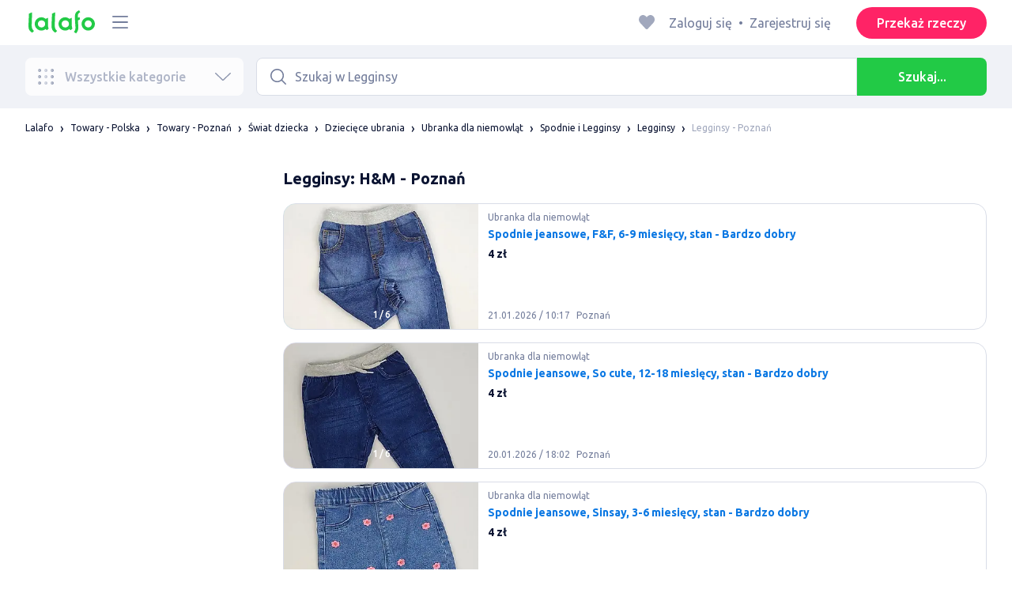

--- FILE ---
content_type: text/html; charset=utf-8
request_url: https://lalafo.pl/poznan/ubrania-dla-niemowlat/spodnie-i-legginsy/legginsy/p-27004-hm
body_size: 48667
content:
<!DOCTYPE html><html><head><meta charSet="utf-8" data-next-head=""/><meta name="viewport" content="width=device-width, initial-scale=1, shrink-to-fit=no, maximum-scale=1" data-next-head=""/><link rel="icon" type="image/png" sizes="32x32" href="/favicons/favicon-32x32.png" data-next-head=""/><link rel="icon" type="image/png" sizes="16x16" href="/favicons/favicon-16x16.png" data-next-head=""/><link rel="preload" as="image" imageSrcSet="/_next/image?url=%2Flogo-green.svg&amp;w=96&amp;q=75 1x, /_next/image?url=%2Flogo-green.svg&amp;w=256&amp;q=75 2x" data-next-head=""/><title data-next-head="">Legginsy Niemowlęce: H&amp;M – Poznań ▷ Kup Tanie/Darmowe Legginsy Dla Niemowląt ᐈ 1 rzeczy ➤ lalafo.pl</title><meta name="description" content="✴️ Legginsy niemowlęce: H&amp;M ➤ Poznań 👶 1 rzeczy 🌈 Legginsy ➤ Zamów online niedrogo legginsy dla niemowląt: H&amp;M ▶ Poznań ▶️ Dostępne gratisowe towary dla dzieci z kategorii: H&amp;M ▷ Legginsy 🧸 Opłaca się kupować rzeczy dla niemowląt na marketplace lalafo.pl ➤ Ubranka dla niemowląt ▷ Spodnie i Legginsy ❗ Poznań ❤️ Proste zamawianie i szybka dostawa!" data-next-head=""/><meta name="google-site-verification" content="0oGsXtwYzEjIpUCf_vSsRLsJ0hUki_xyNMv3ktwHaFE" data-next-head=""/><meta name="facebook-domain-verification" content="6o9r3taagwksp446v83yrkzzd0odhf" data-next-head=""/><meta name="robots" content="all" data-next-head=""/><meta property="og:title" content="Legginsy Niemowlęce: H&amp;M – Poznań ▷ Kup Tanie/Darmowe Legginsy Dla Niemowląt ᐈ 1 rzeczy ➤ lalafo.pl" data-next-head=""/><meta property="og:description" content="✴️ Legginsy niemowlęce: H&amp;M ➤ Poznań 👶 1 rzeczy 🌈 Legginsy ➤ Zamów online niedrogo legginsy dla niemowląt: H&amp;M ▶ Poznań ▶️ Dostępne gratisowe towary dla dzieci z kategorii: H&amp;M ▷ Legginsy 🧸 Opłaca się kupować rzeczy dla niemowląt na marketplace lalafo.pl ➤ Ubranka dla niemowląt ▷ Spodnie i Legginsy ❗ Poznań ❤️ Proste zamawianie i szybka dostawa!" data-next-head=""/><meta property="og:site_name" content="Lalafo" data-next-head=""/><meta property="og:url" content="https://lalafo.pl/poznan/ubrania-dla-niemowlat/spodnie-i-legginsy/legginsy/p-27004-hm" data-next-head=""/><meta property="og:image" content="/images/lalafo-logo.png" data-next-head=""/><meta property="og:type" content="website" data-next-head=""/><meta property="al:ios:url" content="https://lalafo.pl/poznan/ubrania-dla-niemowlat/spodnie-i-legginsy/legginsy/p-27004-hm" data-next-head=""/><meta property="al:ios:app_store_id" content="1063347253" data-next-head=""/><meta property="al:android:url" content="https://lalafo.pl/poznan/ubrania-dla-niemowlat/spodnie-i-legginsy/legginsy/p-27004-hm" data-next-head=""/><meta property="al:android:package" content="com.lalafo" data-next-head=""/><link href="https://lalafo.pl/poznan/ubrania-dla-niemowlat/spodnie-i-legginsy/legginsy/p-27004-hm" rel="canonical" data-next-head=""/><link rel="alternate" hrefLang="uk-PL" href="https://lalafo.pl/uk/ubrania-dla-niemowlat/spodnie-i-legginsy/legginsy/p-27004-hm" data-next-head=""/><link rel="alternate" hrefLang="en-PL" href="https://lalafo.pl/en/ubrania-dla-niemowlat/spodnie-i-legginsy/legginsy/p-27004-hm" data-next-head=""/><link rel="alternate" hrefLang="pl" href="https://lalafo.pl/ubrania-dla-niemowlat/spodnie-i-legginsy/legginsy/p-27004-hm" data-next-head=""/><link rel="preload" as="image" imageSrcSet="/_next/image?url=%2Flogo-gray.svg&amp;w=96&amp;q=75 1x, /_next/image?url=%2Flogo-gray.svg&amp;w=256&amp;q=75 2x" data-next-head=""/><link rel="preload" href="/_next/static/media/4b1cfd3867993fed-s.p.woff2" as="font" type="font/woff2" crossorigin="anonymous" data-next-font="size-adjust"/><link rel="preload" href="/_next/static/media/77f5a85cac4ea515-s.p.woff2" as="font" type="font/woff2" crossorigin="anonymous" data-next-font="size-adjust"/><link rel="preload" href="/_next/static/media/eeeb642bd71d217b-s.p.woff2" as="font" type="font/woff2" crossorigin="anonymous" data-next-font="size-adjust"/><link rel="preload" href="/_next/static/media/70d2fd2b9078a5a3-s.p.woff2" as="font" type="font/woff2" crossorigin="anonymous" data-next-font="size-adjust"/><link rel="preload" href="/_next/static/media/e8773fdd4b7ad26f-s.p.woff2" as="font" type="font/woff2" crossorigin="anonymous" data-next-font="size-adjust"/><link rel="preload" href="/_next/static/media/23822ac40846484b-s.p.woff2" as="font" type="font/woff2" crossorigin="anonymous" data-next-font="size-adjust"/><link rel="preload" href="/_next/static/media/12a3e8885b69eb86-s.p.woff2" as="font" type="font/woff2" crossorigin="anonymous" data-next-font="size-adjust"/><link rel="preload" href="/_next/static/media/3ecd40fce058ee61-s.p.woff2" as="font" type="font/woff2" crossorigin="anonymous" data-next-font="size-adjust"/><link rel="preload" href="/_next/static/media/854d2e4705543874-s.p.woff2" as="font" type="font/woff2" crossorigin="anonymous" data-next-font="size-adjust"/><link rel="preload" href="/_next/static/media/b188519314c42064-s.p.woff2" as="font" type="font/woff2" crossorigin="anonymous" data-next-font="size-adjust"/><link rel="preload" href="/_next/static/media/b664222af7dcc13c-s.p.woff2" as="font" type="font/woff2" crossorigin="anonymous" data-next-font="size-adjust"/><link rel="preload" href="/_next/static/media/33a864272e2b3e97-s.p.woff2" as="font" type="font/woff2" crossorigin="anonymous" data-next-font="size-adjust"/><link rel="preload" href="/_next/static/media/07fccecd6728972a-s.p.woff2" as="font" type="font/woff2" crossorigin="anonymous" data-next-font="size-adjust"/><link rel="preload" href="/_next/static/media/46bdd75a3ff56824-s.p.woff2" as="font" type="font/woff2" crossorigin="anonymous" data-next-font="size-adjust"/><link rel="preload" href="/_next/static/css/9ddb18964f3a708c.css" as="style"/><link rel="stylesheet" href="/_next/static/css/9ddb18964f3a708c.css" data-n-g=""/><link rel="preload" href="/_next/static/css/a5fbe23767d5ff07.css" as="style"/><link rel="stylesheet" href="/_next/static/css/a5fbe23767d5ff07.css" data-n-p=""/><link rel="preload" href="/_next/static/css/68c75183f4c5c6ee.css" as="style"/><link rel="stylesheet" href="/_next/static/css/68c75183f4c5c6ee.css" data-n-p=""/><link rel="preload" href="/_next/static/css/fee30bd560998f46.css" as="style"/><link rel="stylesheet" href="/_next/static/css/fee30bd560998f46.css" data-n-p=""/><link rel="preload" href="/_next/static/css/164cb245e3176f55.css" as="style"/><link rel="stylesheet" href="/_next/static/css/164cb245e3176f55.css" data-n-p=""/><noscript data-n-css=""></noscript><script defer="" nomodule="" src="/_next/static/chunks/polyfills-42372ed130431b0a.js"></script><script src="/_next/static/chunks/webpack-188115fa4010a590.js" defer=""></script><script src="/_next/static/chunks/framework-35ed57db78f589bd.js" defer=""></script><script src="/_next/static/chunks/main-72ede26f42b9444c.js" defer=""></script><script src="/_next/static/chunks/pages/_app-8e4e18e27e8791ad.js" defer=""></script><script src="/_next/static/chunks/4092-106b393b81d68b57.js" defer=""></script><script src="/_next/static/chunks/1130-1d5bacb0d9b83c6c.js" defer=""></script><script src="/_next/static/chunks/1921-3975e7a3e31fff8a.js" defer=""></script><script src="/_next/static/chunks/9357-1623c0144ceaf002.js" defer=""></script><script src="/_next/static/chunks/290-c3ef7f8b3446a4ae.js" defer=""></script><script src="/_next/static/chunks/7878-bc600dc589421afb.js" defer=""></script><script src="/_next/static/chunks/3992-0ae92db311b8ca4c.js" defer=""></script><script src="/_next/static/chunks/3325-88fc9a7808898d8a.js" defer=""></script><script src="/_next/static/chunks/5472-cc344e03526628e6.js" defer=""></script><script src="/_next/static/chunks/1786-234914d4743e50af.js" defer=""></script><script src="/_next/static/chunks/6151-e82e8ea6d1c1309f.js" defer=""></script><script src="/_next/static/chunks/5197-a323fdc46e9b746b.js" defer=""></script><script src="/_next/static/chunks/6677-147ca619ffdcab53.js" defer=""></script><script src="/_next/static/chunks/2218-8f10efd504cad217.js" defer=""></script><script src="/_next/static/chunks/2531-e2b11cf3145feeb9.js" defer=""></script><script src="/_next/static/chunks/2550-3567d2b126f57705.js" defer=""></script><script src="/_next/static/chunks/4592-162a1e6173b993a5.js" defer=""></script><script src="/_next/static/chunks/7067-84cc66af89462b5e.js" defer=""></script><script src="/_next/static/chunks/9597-f7b0560565591842.js" defer=""></script><script src="/_next/static/chunks/7832-9354541bc47d9c26.js" defer=""></script><script src="/_next/static/chunks/pages/%5Blang%5D/%5Bcity%5D/%5B...categoryParams%5D-3b54c4556bc940b2.js" defer=""></script><script src="/_next/static/koj4yY3MW0LqJwNcCFDxR/_buildManifest.js" defer=""></script><script src="/_next/static/koj4yY3MW0LqJwNcCFDxR/_ssgManifest.js" defer=""></script></head><body><div id="__next"><style>
#nprogress {
  pointer-events: none;
}

#nprogress .bar {
  background: var(--primaryGreen);

  position: fixed;
  z-index: 99999;
  top: 0;
  left: 0;

  width: 100%;
  height: 2px;
}

/* Fancy blur effect */
#nprogress .peg {
  display: block;
  position: absolute;
  right: 0px;
  width: 100px;
  height: 100%;
  box-shadow: 0 0 10px var(--primaryGreen), 0 0 5px var(--primaryGreen);
  opacity: 1.0;

  -webkit-transform: rotate(3deg) translate(0px, -4px);
      -ms-transform: rotate(3deg) translate(0px, -4px);
          transform: rotate(3deg) translate(0px, -4px);
}

/* Remove these to get rid of the spinner */
#nprogress .spinner {
  display: block;
  position: fixed;
  z-index: 1031;
  top: 15px;
  bottom: auto;
  right: 15px;
  left: auto;
}

#nprogress .spinner-icon {
  width: 18px;
  height: 18px;
  box-sizing: border-box;

  border: solid 2px transparent;
  border-top-color: var(--primaryGreen);
  border-left-color: var(--primaryGreen);
  border-radius: 50%;

  -webkit-animation: nprogress-spinner 400ms linear infinite;
          animation: nprogress-spinner 400ms linear infinite;
}

.nprogress-custom-parent {
  overflow: hidden;
  position: relative;
}

.nprogress-custom-parent #nprogress .spinner,
.nprogress-custom-parent #nprogress .bar {
  position: absolute;
}

@-webkit-keyframes nprogress-spinner {
  0%   { -webkit-transform: rotate(0deg); }
  100% { -webkit-transform: rotate(360deg); }
}
@keyframes nprogress-spinner {
  0%   { transform: rotate(0deg); }
  100% { transform: rotate(360deg); }
}
</style><div class="desktop 
  __variable_9ca99e
  __variable_57abe2
"><div class="RootLayout_pageContainer__5C45t "><header class="Header_mainHeaderHeightContainer__ctqLr"><section class="Header_mainHeaderContainer__dNkcB"><div class="Header_mainHeader__HhfhK container"><div class="Header_mainHeaderLeftBar__6o8r2"><div class="Header_logoContainer__r5Brp"><a href="/"><img alt="" width="92" height="30" decoding="async" data-nimg="1" style="color:transparent" srcSet="/_next/image?url=%2Flogo-green.svg&amp;w=96&amp;q=75 1x, /_next/image?url=%2Flogo-green.svg&amp;w=256&amp;q=75 2x" src="/_next/image?url=%2Flogo-green.svg&amp;w=256&amp;q=75"/></a></div><div class="HeaderDropdownMenu_headerDropdownMenuWrap__c16l2"><div><div class="LFDropdownMenu LFDropdownMenu_LFDropdownMenu__Wf9sF  "><span><span tabindex="0" class="LFIcon LFIcon_LFIcon__MyeLS LFIcon_primary__6yayE LFIcon_size-24__zGWmQ  LFIconMenu "><svg viewBox="0 0 24 24" fill="none" xmlns="http://www.w3.org/2000/svg"><path d="M2 19.1111C2 18.6202 2.3731 18.2222 2.83333 18.2222H21.1667C21.6269 18.2222 22 18.6202 22 19.1111C22 19.602 21.6269 20 21.1667 20H2.83333C2.3731 20 2 19.602 2 19.1111Z" fill="#737d9b"></path><path d="M2 12C2 11.5091 2.3731 11.1111 2.83333 11.1111H21.1667C21.6269 11.1111 22 11.5091 22 12C22 12.4909 21.6269 12.8889 21.1667 12.8889H2.83333C2.3731 12.8889 2 12.4909 2 12Z" fill="#737d9b"></path><path d="M2 4.88889C2 4.39797 2.3731 4 2.83333 4H21.1667C21.6269 4 22 4.39797 22 4.88889C22 5.37981 21.6269 5.77778 21.1667 5.77778H12H2.83333C2.3731 5.77778 2 5.37981 2 4.88889Z" fill="#737d9b"></path></svg></span></span><div class="containerMenu LFDropdownMenu_containerMenu__uS65y "><div class="HeaderDropdownMenu_headerDropdownContainer__4Ipyc HeaderDropdownMenu_largeMenu__F9gqn"><div class="HeaderDropdownMenu_languageWrapper__SFDhi"><div><div class="LFDropdownLinksList LFDropdownLinksList_LFDropdownLinksList__EtH7U   undefined LFDropdownLinksList_withIcon__32R5Y LFDropdownLinksList_langStyle__6jgxH"><div class="LFDropdownLinksList_titleWrap__RnkAQ"><p class="LFParagraph LFParagraph_LFParagraph__7Blf1 LFParagraph_size-14__twCik  LFDropdownLinksList_title__F2nwL" style="color:#0a1331"><span class="LFDropdownLinksList_titleText__Qywko"><span tabindex="0" class="LFIcon LFIcon_LFIcon__MyeLS LFIcon_primary__6yayE LFIcon_size-16__xxAv8  LFIconGlobe undefined size-16 "><svg viewBox="0 0 14 14" fill="none" xmlns="http://www.w3.org/2000/svg"><path d="M6.99964 1.33301C6.99981 1.33301 6.99953 1.33301 6.99964 1.33301V1.33301Z" fill="#737d9b"></path><path fill-rule="evenodd" clip-rule="evenodd" d="M13.6668 6.99967C13.6668 10.6816 10.6821 13.6663 7.00016 13.6663C3.31826 13.6663 0.333496 10.6816 0.333496 6.99967C0.333496 3.31778 3.31826 0.333008 7.00016 0.333008C10.6821 0.333008 13.6668 3.31778 13.6668 6.99967ZM7.00064 12.6663C7.0097 12.6663 7.115 12.6632 7.31159 12.4553C7.51482 12.2404 7.74391 11.8758 7.9573 11.3423C7.99607 11.2454 8.03367 11.1446 8.06999 11.04C7.72486 11.0141 7.36403 10.9997 6.98864 10.9997C6.62139 10.9997 6.26806 11.0135 5.92976 11.0383C5.96626 11.1435 6.00405 11.2449 6.04302 11.3423C6.25642 11.8758 6.48551 12.2404 6.68873 12.4553C6.88541 12.6633 6.99072 12.6663 6.99969 12.6663M10.5182 11.4423C9.93777 11.9026 9.26505 12.2515 8.53232 12.4568C8.74093 12.09 8.92756 11.6504 9.08629 11.1528C9.61399 11.2308 10.0932 11.3323 10.5182 11.4423ZM11.3457 10.6369C10.7868 10.4662 10.1145 10.3002 9.34431 10.1805C9.51995 9.37318 9.63081 8.46503 9.65944 7.49967H12.6451C12.5411 8.68868 12.07 9.77243 11.3457 10.6369ZM12.6451 6.49967H9.65944C9.63081 5.53431 9.51995 4.62616 9.34431 3.81886C10.1145 3.69913 10.7868 3.53318 11.3457 3.36248C12.07 4.22691 12.5411 5.31066 12.6451 6.49967ZM10.5182 2.55701C10.0932 2.66709 9.61398 2.76859 9.08628 2.84655C8.92755 2.34889 8.74092 1.9093 8.53232 1.54257C9.26505 1.74787 9.93776 2.09677 10.5182 2.55701ZM6.99964 1.33301C6.9903 1.33305 6.88502 1.33646 6.68873 1.54402C6.48551 1.75891 6.25642 2.12353 6.04302 2.65702C6.00405 2.75444 5.96626 2.85585 5.92976 2.96104C6.26807 2.98583 6.62139 2.99966 6.98864 2.99966C7.36402 2.99966 7.72486 2.98521 8.06999 2.95938C8.03366 2.85478 7.99607 2.75393 7.9573 2.65702C7.74391 2.12353 7.51482 1.75891 7.31159 1.54402C7.11179 1.33274 7.00565 1.33299 6.99964 1.33301C6.99953 1.33301 6.99981 1.33301 6.99964 1.33301ZM3.47649 2.56151C4.05819 2.09905 4.73289 1.74854 5.468 1.54257C5.25895 1.9101 5.07196 2.3508 4.91301 2.84979C4.38382 2.77246 3.9031 2.67137 3.47649 2.56151ZM2.64997 3.36807C1.92832 4.23159 1.45898 5.31323 1.35525 6.49967H4.34088C4.36947 5.53569 4.48006 4.62875 4.65527 3.82231C3.88415 3.70363 3.21057 3.53845 2.64997 3.36807ZM1.35525 7.49967C1.45898 8.68612 1.92832 9.76776 2.64996 10.6313C3.21057 10.4609 3.88414 10.2957 4.65527 10.177C4.48006 9.37059 4.36947 8.46366 4.34088 7.49967H1.35525ZM3.47648 11.4378C4.05819 11.9003 4.73289 12.2508 5.46801 12.4568C5.25895 12.0893 5.07196 11.6485 4.91301 11.1496C4.38382 11.2269 3.90309 11.328 3.47648 11.4378ZM6.98864 9.99967C6.52201 9.99967 6.07616 10.0206 5.65299 10.0573C5.48297 9.30602 5.37096 8.43884 5.34134 7.49967H8.65898C8.62934 8.43966 8.51716 9.30754 8.34689 10.0592C7.917 10.0213 7.46357 9.99967 6.98864 9.99967ZM8.65898 6.49967H5.34134C5.37096 5.5605 5.48297 4.69332 5.653 3.94208C6.07616 3.97876 6.52201 3.99966 6.98864 3.99966C7.46357 3.99966 7.917 3.97801 8.34688 3.94011C8.51716 4.6918 8.62934 5.55968 8.65898 6.49967Z" fill="#737d9b"></path></svg></span>Polski</span><span tabindex="0" class="LFIcon LFIcon_LFIcon__MyeLS LFIcon_primary__6yayE LFIcon_size-12__fDpe0  LFIconArrowDown "><svg viewBox="0 0 24 24" fill="none" xmlns="http://www.w3.org/2000/svg"><path fill-rule="evenodd" clip-rule="evenodd" d="M11.1778 16.6758C11.6319 17.1081 12.3681 17.1081 12.8222 16.6758L21.7957 8.13375C22.0681 7.87439 22.0681 7.45388 21.7957 7.19452C21.5232 6.93516 21.0815 6.93516 20.809 7.19452L12 15.58L3.191 7.19452C2.91855 6.93516 2.4768 6.93516 2.20434 7.19452C1.93189 7.45388 1.93189 7.87439 2.20434 8.13375L11.1778 16.6758Z" fill="#737d9b"></path></svg></span></p></div><ul class="LFDropdownLinksList_list__VYRAi"><li class=""><a href="https://lalafo.pl/uk" class="LFDropdownLinksList_listItemLink__CWM_6"><span class="LFDropdownLinksList_itemLabel__ZVZnP">Українська</span></a></li><li class=""><a href="https://lalafo.pl/en" class="LFDropdownLinksList_listItemLink__CWM_6"><span class="LFDropdownLinksList_itemLabel__ZVZnP">English</span></a></li><li class="LFDropdownLinksList_selected__SDpwb"><a href="https://lalafo.pl" class="LFDropdownLinksList_listItemLink__CWM_6"><span class="LFDropdownLinksList_itemLabel__ZVZnP">Polski</span><span tabindex="0" class="LFIcon LFIcon_LFIcon__MyeLS LFIcon_primary__6yayE LFIcon_size-16__xxAv8  LFIconCheck "><svg viewBox="0 0 24 24" fill="none" xmlns="http://www.w3.org/2000/svg"><path fill-rule="evenodd" clip-rule="evenodd" d="M9.28616 13.7998L7.09412 11.6796C6.51468 11.1192 5.59713 11.1129 5.01009 11.6654C4.38271 12.2559 4.37591 13.2508 4.99518 13.8497L9.28616 18L19.0105 8.59453C19.6296 7.99574 19.6296 7.00321 19.0105 6.40443C18.4188 5.83214 17.4795 5.83337 16.8893 6.40721L9.28616 13.7998Z" fill="#22ca46"></path></svg></span></a></li></ul></div></div></div><ul class="MenuList_menuList__vey9V"><li class="MenuSection_menuSectionItem__5PwY3"><span class="LFCaption LFCaption_LFCaption__Q4aKz LFCaption_size-14__Fc_bm " style="color:#0a1331">Informacje prawne</span><span tabindex="0" class="LFIcon LFIcon_LFIcon__MyeLS LFIcon_primary__6yayE LFIcon_size-12__fDpe0  LFIconArrowRight "><svg viewBox="0 0 24 24" fill="none" xmlns="http://www.w3.org/2000/svg"><path fill-rule="evenodd" clip-rule="evenodd" d="M16.6758 12.8222C17.1081 12.3681 17.1081 11.6319 16.6758 11.1778L8.13375 2.20434C7.87439 1.93189 7.45388 1.93189 7.19452 2.20434C6.93516 2.4768 6.93516 2.91854 7.19452 3.191L15.58 12L7.19452 20.809C6.93516 21.0815 6.93516 21.5232 7.19452 21.7957C7.45388 22.0681 7.87439 22.0681 8.13375 21.7957L16.6758 12.8222Z" fill="#737d9b"></path></svg></span></li><li class="MenuItem_menuItem__fwWbK"><a href="https://lalafo.pl/page/about-us"><span class="LFCaption LFCaption_LFCaption__Q4aKz LFCaption_size-14__Fc_bm " style="color:#0a1331">O firmie</span></a></li><li class="MenuItem_menuItem__fwWbK"><a href="https://lalafo.pl/page/contacts"><span class="LFCaption LFCaption_LFCaption__Q4aKz LFCaption_size-14__Fc_bm " style="color:#0a1331">Kontakt</span></a></li></ul><div class="MenuList_mainHeaderButtonWrap__isCKH"><div class="DonateButtons_donateItemButtonWrap__8eF6B"><button class="LFButton LFButton_LFButton__cJp8r LFButton_medium__WfNI9 LFButton_primary-pink__f3D_I  " type="button">Przekaż rzeczy</button></div></div></div><ul class="SocialList_mainSocialList__jNmQK HeaderDropdownMenu_socialList__g2AZO"><li class="SocialList_mainSocialListItem__qv4LN"><a href="https://www.facebook.com/lalafopl" class="SocialList_socialItemLink__CSfDO SocialList_facebook__NtluI" target="_blank" rel="noopener noreferrer"><span tabindex="0" class="LFIcon LFIcon_LFIcon__MyeLS LFIcon_primary__6yayE LFIcon_size-16__xxAv8  LFIconFacebookMono undefined size-16 #737d9b "><svg viewBox="0 0 16 16" fill="none" xmlns="http://www.w3.org/2000/svg"><path fill-rule="evenodd" clip-rule="evenodd" d="M6.25124 15H8.7525V8.00342H10.6289L11 5.81724H8.7525V4.23307C8.7525 3.72238 9.07675 3.18618 9.54017 3.18618H10.8175V1H9.25208V1.0098C6.8027 1.10033 6.29946 2.54498 6.25582 4.06242H6.25124V5.81724H5V8.00342H6.25124V15Z" fill="#737d9b"></path></svg></span><p class="LFParagraph LFParagraph_LFParagraph__7Blf1 LFParagraph_size-14__twCik  ">Facebook</p></a></li><li class="SocialList_mainSocialListItem__qv4LN"><a href="https://www.instagram.com/lalafopl" class="SocialList_socialItemLink__CSfDO SocialList_instagram__Ls_4l" target="_blank" rel="noopener noreferrer"><span tabindex="0" class="LFIcon LFIcon_LFIcon__MyeLS LFIcon_primary__6yayE LFIcon_size-16__xxAv8  LFIconInstagramMono undefined size-16 #737d9b "><svg viewBox="0 0 16 16" fill="none" xmlns="http://www.w3.org/2000/svg"><path fill-rule="evenodd" clip-rule="evenodd" d="M8.00083 0.666626C6.0092 0.666626 5.75947 0.675068 4.97729 0.710756C4.19674 0.746357 3.66366 0.870336 3.1972 1.05163C2.71497 1.23901 2.30601 1.48976 1.8983 1.89744C1.49062 2.30515 1.23986 2.71412 1.05249 3.19635C0.87119 3.6628 0.747212 4.19589 0.711611 4.97644C0.675922 5.75861 0.66748 6.00835 0.66748 7.99997C0.66748 9.99157 0.675922 10.2413 0.711611 11.0235C0.747212 11.804 0.87119 12.3371 1.05249 12.8036C1.23986 13.2858 1.49062 13.6948 1.8983 14.1025C2.30601 14.5102 2.71497 14.7609 3.1972 14.9483C3.66366 15.1296 4.19674 15.2536 4.97729 15.2892C5.75947 15.3249 6.0092 15.3333 8.00083 15.3333C9.99243 15.3333 10.2422 15.3249 11.0243 15.2892C11.8049 15.2536 12.338 15.1296 12.8044 14.9483C13.2867 14.7609 13.6956 14.5102 14.1033 14.1025C14.511 13.6948 14.7618 13.2858 14.9492 12.8036C15.1304 12.3371 15.2544 11.804 15.29 11.0235C15.3257 10.2413 15.3341 9.99157 15.3341 7.99997C15.3341 6.00835 15.3257 5.75861 15.29 4.97644C15.2544 4.19589 15.1304 3.6628 14.9492 3.19635C14.7618 2.71412 14.511 2.30515 14.1033 1.89744C13.6956 1.48976 13.2867 1.23901 12.8044 1.05163C12.338 0.870336 11.8049 0.746357 11.0243 0.710756C10.2422 0.675068 9.99243 0.666626 8.00083 0.666626ZM8.00099 1.99997C9.95514 1.99997 10.1866 2.00744 10.9584 2.04265C11.6719 2.07518 12.0594 2.19441 12.3173 2.29464C12.6589 2.4274 12.9027 2.586 13.1588 2.84212C13.4149 3.0982 13.5735 3.34201 13.7063 3.68362C13.8065 3.94151 13.9258 4.32903 13.9583 5.0426C13.9935 5.81432 14.001 6.0458 14.001 7.99998C14.001 9.95414 13.9935 10.1856 13.9583 10.9573C13.9258 11.6709 13.8065 12.0584 13.7063 12.3163C13.5735 12.6579 13.4149 12.9017 13.1588 13.1578C12.9027 13.4139 12.6589 13.5725 12.3173 13.7053C12.0594 13.8055 11.6719 13.9248 10.9584 13.9573C10.1867 13.9925 9.95529 14 8.00099 14C6.04667 14 5.81524 13.9925 5.0436 13.9573C4.33004 13.9248 3.94252 13.8055 3.68463 13.7053C3.34301 13.5725 3.09921 13.4139 2.84312 13.1578C2.58703 12.9017 2.42841 12.6579 2.29565 12.3163C2.19542 12.0584 2.07619 11.6709 2.04365 10.9573C2.00844 10.1856 2.00098 9.95414 2.00098 7.99998C2.00098 6.0458 2.00844 5.81432 2.04365 5.0426C2.07619 4.32903 2.19542 3.94151 2.29565 3.68362C2.42841 3.34201 2.587 3.0982 2.84312 2.84212C3.09921 2.586 3.34301 2.4274 3.68463 2.29464C3.94252 2.19441 4.33004 2.07518 5.0436 2.04265C5.81533 2.00744 6.04681 1.99997 8.00099 1.99997ZM8.00083 11.3333C6.15985 11.3333 4.66748 9.84093 4.66748 7.99998C4.66748 6.15901 6.15985 4.66664 8.00083 4.66664C9.84177 4.66664 11.3341 6.15901 11.3341 7.99998C11.3341 9.84093 9.84177 11.3333 8.00083 11.3333ZM8.0005 9.99997C6.89591 9.99997 6.00049 9.10454 6.00049 7.99998C6.00049 6.89539 6.89591 5.99997 8.0005 5.99997C9.10506 5.99997 10.0005 6.89539 10.0005 7.99998C10.0005 9.10454 9.10506 9.99997 8.0005 9.99997ZM11.667 5.3333C12.2193 5.3333 12.667 4.88561 12.667 4.33332C12.667 3.78103 12.2193 3.3333 11.667 3.3333C11.1147 3.3333 10.667 3.78103 10.667 4.33332C10.667 4.88561 11.1147 5.3333 11.667 5.3333Z" fill="#737d9b"></path></svg></span><p class="LFParagraph LFParagraph_LFParagraph__7Blf1 LFParagraph_size-14__twCik  ">Instagram</p></a></li></ul></div></div></div></div></div><div class="RightBarDefault_rightBarDefaultContainer__cS9Rm"><ul class="RightBarDefault_headerList__wA__O"><li class="RightBarDefault_headerListItem__sRRUG"><span tabindex="0" class="LFIcon LFIcon_LFIcon__MyeLS LFIcon_primary__6yayE LFIcon_size-24__zGWmQ  LFIconHeart  size-24 var(--neutralMediumGrey) "><svg width="16" height="16" viewBox="0 0 16 16" fill="none" xmlns="http://www.w3.org/2000/svg"><path fill-rule="evenodd" clip-rule="evenodd" d="M13.6385 3.11717C14.2968 3.83213 14.6666 4.80202 14.6666 5.81337C14.6666 6.82471 14.2968 7.7946 13.6385 8.50956L8.98197 13.5694C8.95632 13.5973 8.92949 13.6241 8.90155 13.6497C8.35911 14.1465 7.51566 14.1106 7.01764 13.5694L2.3611 8.50956C0.990719 7.02049 0.990719 4.60624 2.3611 3.11717C3.73147 1.6281 5.9533 1.6281 7.32367 3.11717L7.99981 3.85187L8.67594 3.11717C9.33392 2.40188 10.2265 2 11.1572 2C12.088 2 12.9806 2.40188 13.6385 3.11717Z" fill="var(--neutralMediumGrey)"></path></svg></span></li></ul><div class="HeaderUserMenu_mainHeaderUserMenu__X3P0l"><div><p class="LFParagraph LFParagraph_LFParagraph__7Blf1 LFParagraph_size-16__SrXOu  GuestMenu_guestMenu__PZA3_">Zaloguj się<span class="GuestMenu_dotSpreader__1X6M3">•</span>Zarejestruj się</p></div></div><button class="LFButton LFButton_LFButton__cJp8r LFButton_medium__WfNI9 LFButton_primary-pink__f3D_I  RightBarDefault_headerSellButton__yCyal" type="button">Przekaż rzeczy</button></div></div></section></header><div class="RootLayout_page__7duUv "><div class="ListingDesktop_listingDesktopContainer__JqVWx"><section class="NavigationBar_navigationBarContainer__q1Tmr"><div class="container NavigationBar_navigationBar__PEI45"><div class="AllCategoriesButton_allCategoriesButtonContainer__G_p1x"><button class="AllCategoriesButton_allCategoriesButton__FrS5g " type="button" disabled=""><span tabindex="0" class="LFIcon LFIcon_LFIcon__MyeLS LFIcon_primary__6yayE LFIcon_size-24__zGWmQ  LFIconCategories  size-24 "><svg xmlns="http://www.w3.org/2000/svg" width="32" height="32" viewBox="0 0 32 32" fill="none"><path fill-rule="evenodd" clip-rule="evenodd" d="M26.6667 29.3333C28.1394 29.3333 29.3333 28.1394 29.3333 26.6667C29.3333 25.1939 28.1394 24 26.6667 24C25.1939 24 24 25.1939 24 26.6667C24 28.1394 25.1939 29.3333 26.6667 29.3333Z" fill="url(#paint0_radial_539_1837)"></path><path fill-rule="evenodd" clip-rule="evenodd" d="M15.9997 29.3333C17.4724 29.3333 18.6663 28.1394 18.6663 26.6667C18.6663 25.1939 17.4724 24 15.9997 24C14.5269 24 13.333 25.1939 13.333 26.6667C13.333 28.1394 14.5269 29.3333 15.9997 29.3333Z" fill="url(#paint1_radial_539_1837)"></path><path fill-rule="evenodd" clip-rule="evenodd" d="M5.33317 29.3333C6.80593 29.3333 7.99984 28.1394 7.99984 26.6667C7.99984 25.1939 6.80593 24 5.33317 24C3.86041 24 2.6665 25.1939 2.6665 26.6667C2.6665 28.1394 3.86041 29.3333 5.33317 29.3333Z" fill="url(#paint2_radial_539_1837)"></path><path fill-rule="evenodd" clip-rule="evenodd" d="M26.6667 18.6666C28.1394 18.6666 29.3333 17.4727 29.3333 16C29.3333 14.5272 28.1394 13.3333 26.6667 13.3333C25.1939 13.3333 24 14.5272 24 16C24 17.4727 25.1939 18.6666 26.6667 18.6666Z" fill="url(#paint3_radial_539_1837)"></path><path fill-rule="evenodd" clip-rule="evenodd" d="M15.9997 18.6666C17.4724 18.6666 18.6663 17.4727 18.6663 16C18.6663 14.5272 17.4724 13.3333 15.9997 13.3333C14.5269 13.3333 13.333 14.5272 13.333 16C13.333 17.4727 14.5269 18.6666 15.9997 18.6666Z" fill="url(#paint4_radial_539_1837)"></path><path fill-rule="evenodd" clip-rule="evenodd" d="M5.33317 18.6666C6.80593 18.6666 7.99984 17.4727 7.99984 16C7.99984 14.5272 6.80593 13.3333 5.33317 13.3333C3.86041 13.3333 2.6665 14.5272 2.6665 16C2.6665 17.4727 3.86041 18.6666 5.33317 18.6666Z" fill="url(#paint5_radial_539_1837)"></path><path fill-rule="evenodd" clip-rule="evenodd" d="M26.6667 8.00002C28.1394 8.00002 29.3333 6.80611 29.3333 5.33335C29.3333 3.86059 28.1394 2.66669 26.6667 2.66669C25.1939 2.66669 24 3.86059 24 5.33335C24 6.80611 25.1939 8.00002 26.6667 8.00002Z" fill="url(#paint6_radial_539_1837)"></path><path fill-rule="evenodd" clip-rule="evenodd" d="M15.9997 8.00002C17.4724 8.00002 18.6663 6.80611 18.6663 5.33335C18.6663 3.86059 17.4724 2.66669 15.9997 2.66669C14.5269 2.66669 13.333 3.86059 13.333 5.33335C13.333 6.80611 14.5269 8.00002 15.9997 8.00002Z" fill="url(#paint7_radial_539_1837)"></path><path fill-rule="evenodd" clip-rule="evenodd" d="M5.33317 8.00002C6.80593 8.00002 7.99984 6.80611 7.99984 5.33335C7.99984 3.86059 6.80593 2.66669 5.33317 2.66669C3.86041 2.66669 2.6665 3.86059 2.6665 5.33335C2.6665 6.80611 3.86041 8.00002 5.33317 8.00002Z" fill="url(#paint8_radial_539_1837)"></path><defs><radialGradient id="paint0_radial_539_1837" cx="0" cy="0" r="1" gradientUnits="userSpaceOnUse" gradientTransform="translate(25.4815 26.6667) rotate(-180) scale(3.55556)"><stop stop-color="#C1C6D3"></stop><stop offset="1" stop-color="#737D9B"></stop></radialGradient><radialGradient id="paint1_radial_539_1837" cx="0" cy="0" r="1" gradientUnits="userSpaceOnUse" gradientTransform="translate(14.8145 26.3704) rotate(176.424) scale(4.74999)"><stop stop-color="#D9DDE7"></stop><stop offset="1" stop-color="#A1A8BD"></stop></radialGradient><radialGradient id="paint2_radial_539_1837" cx="0" cy="0" r="1" gradientUnits="userSpaceOnUse" gradientTransform="translate(4.14799 26.6667) rotate(-180) scale(3.55556)"><stop stop-color="#C1C6D3"></stop><stop offset="1" stop-color="#737D9B"></stop></radialGradient><radialGradient id="paint3_radial_539_1837" cx="0" cy="0" r="1" gradientUnits="userSpaceOnUse" gradientTransform="translate(25.4815 16) rotate(-180) scale(3.55556)"><stop stop-color="#C1C6D3"></stop><stop offset="1" stop-color="#737D9B"></stop></radialGradient><radialGradient id="paint4_radial_539_1837" cx="0" cy="0" r="1" gradientUnits="userSpaceOnUse" gradientTransform="translate(14.8145 15.7037) rotate(176.424) scale(4.74999)"><stop stop-color="#D9DDE7"></stop><stop offset="1" stop-color="#A1A8BD"></stop></radialGradient><radialGradient id="paint5_radial_539_1837" cx="0" cy="0" r="1" gradientUnits="userSpaceOnUse" gradientTransform="translate(4.14799 16) rotate(-180) scale(3.55556)"><stop stop-color="#C1C6D3"></stop><stop offset="1" stop-color="#737D9B"></stop></radialGradient><radialGradient id="paint6_radial_539_1837" cx="0" cy="0" r="1" gradientUnits="userSpaceOnUse" gradientTransform="translate(25.4815 5.33335) rotate(-180) scale(3.55556)"><stop stop-color="#C1C6D3"></stop><stop offset="1" stop-color="#737D9B"></stop></radialGradient><radialGradient id="paint7_radial_539_1837" cx="0" cy="0" r="1" gradientUnits="userSpaceOnUse" gradientTransform="translate(14.8145 5.03706) rotate(176.424) scale(4.74999)"><stop stop-color="#D9DDE7"></stop><stop offset="1" stop-color="#A1A8BD"></stop></radialGradient><radialGradient id="paint8_radial_539_1837" cx="0" cy="0" r="1" gradientUnits="userSpaceOnUse" gradientTransform="translate(4.14799 5.33335) rotate(-180) scale(3.55556)"><stop stop-color="#C1C6D3"></stop><stop offset="1" stop-color="#737D9B"></stop></radialGradient></defs></svg></span><div class="AllCategoriesButton_allCategoriesButtonContentContainer__iSL76"><p class="LFSubHeading LFSubHeading_LFSubHeading__bFlVS LFSubHeading_size-16__lhRfs LFSubHeading_weight-500__r2_fe ">Wszystkie kategorie</p><span tabindex="0" class="LFIcon LFIcon_LFIcon__MyeLS LFIcon_primary__6yayE LFIcon_size-24__zGWmQ  LFIconArrowDown "><svg viewBox="0 0 24 24" fill="none" xmlns="http://www.w3.org/2000/svg"><path fill-rule="evenodd" clip-rule="evenodd" d="M11.1778 16.6758C11.6319 17.1081 12.3681 17.1081 12.8222 16.6758L21.7957 8.13375C22.0681 7.87439 22.0681 7.45388 21.7957 7.19452C21.5232 6.93516 21.0815 6.93516 20.809 7.19452L12 15.58L3.191 7.19452C2.91855 6.93516 2.4768 6.93516 2.20434 7.19452C1.93189 7.45388 1.93189 7.87439 2.20434 8.13375L11.1778 16.6758Z" fill="#737d9b"></path></svg></span></div></button></div><div class="NavigationBar_searchInputContainer__64k9X"><div class="SearchInput_searchInputContainer__ciBd_"><span tabindex="0" class="LFIcon LFIcon_LFIcon__MyeLS LFIcon_primary__6yayE LFIcon_size-24__zGWmQ  LFIconSearch  size-24 "><svg xmlns="http://www.w3.org/2000/svg" viewBox="0 0 24 24" fill="none"><path fill-rule="evenodd" clip-rule="evenodd" d="M2 10.5333C2 5.8205 5.8205 2 10.5333 2C15.2462 2 19.0667 5.8205 19.0667 10.5333C19.0667 12.6017 18.3308 14.4981 17.1066 15.9752L21.7657 20.6343C22.0781 20.9467 22.0781 21.4533 21.7657 21.7657C21.4533 22.0781 20.9467 22.0781 20.6343 21.7657L15.9752 17.1066C14.4981 18.3308 12.6017 19.0667 10.5333 19.0667C5.8205 19.0667 2 15.2462 2 10.5333ZM10.5333 17.4667C6.70416 17.4667 3.6 14.3625 3.6 10.5333C3.6 6.70416 6.70416 3.6 10.5333 3.6C14.3625 3.6 17.4667 6.70416 17.4667 10.5333C17.4667 14.3625 14.3625 17.4667 10.5333 17.4667Z" fill="#737d9b"></path></svg></span><input type="text" class="SearchInput_searchInput___QxoV" placeholder="Szukaj w Legginsy" value=""/><button type="button" class="SearchInput_searchInputButton__UQuOx"><p class="LFSubHeading LFSubHeading_LFSubHeading__bFlVS LFSubHeading_size-16__lhRfs LFSubHeading_weight-500__r2_fe " style="color:#ffffff">Szukaj...</p></button></div></div></div></section><div class="container"><div class="CategoryTabList_categoryTabListContainer__x0HcO CategoryTabList_emptyCategoryTabList__lnAFI"><nav class="CategoryTabList_categoryTabList__5JTwc "></nav></div><div class="ListingBreadcrumbs_listingBreadcrumbsContainer__quMbm"><ul class="ListingBreadcrumbs_listingBreadcrumbs__IBQtS"><li class="ListingBreadcrumbs_listingBreadcrumbsItem__pArkM"><a href="/"><span class="LFCaption LFCaption_LFCaption__Q4aKz LFCaption_size-12__J5Ipd ">Lalafo</span></a></li><li class="ListingBreadcrumbs_listingBreadcrumbsItem__pArkM"><a href="/poland"><span class="LFCaption LFCaption_LFCaption__Q4aKz LFCaption_size-12__J5Ipd ">Towary - Polska</span></a></li><li class="ListingBreadcrumbs_listingBreadcrumbsItem__pArkM"><a href="/poznan"><span class="LFCaption LFCaption_LFCaption__Q4aKz LFCaption_size-12__J5Ipd ">Towary - Poznań</span></a></li><li class="ListingBreadcrumbs_listingBreadcrumbsItem__pArkM"><a href="/poznan/swiat-dziecka"><span class="LFCaption LFCaption_LFCaption__Q4aKz LFCaption_size-12__J5Ipd ">Świat dziecka</span></a></li><li class="ListingBreadcrumbs_listingBreadcrumbsItem__pArkM"><a href="/poznan/dzieciece-ubrania"><span class="LFCaption LFCaption_LFCaption__Q4aKz LFCaption_size-12__J5Ipd ">Dziecięce ubrania</span></a></li><li class="ListingBreadcrumbs_listingBreadcrumbsItem__pArkM"><a href="/poznan/dzieciece-ubrania/ubrania-dla-niemowlat"><span class="LFCaption LFCaption_LFCaption__Q4aKz LFCaption_size-12__J5Ipd ">Ubranka dla niemowląt</span></a></li><li class="ListingBreadcrumbs_listingBreadcrumbsItem__pArkM"><a href="/poznan/dzieciece-ubrania/ubrania-dla-niemowlat/spodnie-i-legginsy"><span class="LFCaption LFCaption_LFCaption__Q4aKz LFCaption_size-12__J5Ipd ">Spodnie i Legginsy</span></a></li><li class="ListingBreadcrumbs_listingBreadcrumbsItem__pArkM"><a href="/poznan/ubrania-dla-niemowlat/spodnie-i-legginsy/legginsy"><span class="LFCaption LFCaption_LFCaption__Q4aKz LFCaption_size-12__J5Ipd ">Legginsy</span></a></li><li class="ListingBreadcrumbs_listingBreadcrumbsItem__pArkM"><span class="LFCaption LFCaption_LFCaption__Q4aKz LFCaption_size-12__J5Ipd ">Legginsy - Poznań</span></li></ul></div><div class="ListingDesktop_listingDesktopContentContainer__JmV7d"><div class="ListingFilters_listingFiltersContainer__iZg0W desktop" id="listing-filter"></div><div class="ListingAdsFeed_listingAdsFeedContainer__m_Lzx"><div class="ListingRecommendedFeedDesktop_listingRecommendedFeedDesktopContainer__xjSx0"><div class="ListingFeedTitle_listingFeedTitleContainer__CHCrU"><h1 class="LFHeading LFHeading_LFHeading__0D7d9 LFHeading_size-20__TBMcI LFHeading_weight-700__39a_q ">Legginsy: H&amp;M - Poznań</h1></div><div><div aria-label="grid" aria-readonly="true" class="ReactVirtualized__Grid ReactVirtualized__List" role="grid" style="box-sizing:border-box;direction:ltr;height:auto;position:relative;width:1242px;-webkit-overflow-scrolling:touch;will-change:transform;overflow-x:hidden;overflow-y:auto" tabindex="0"><div class="ReactVirtualized__Grid__innerScrollContainer" role="row" style="width:auto;height:3696px;max-width:1242px;max-height:3696px;overflow:hidden;position:relative"><div style="height:176px;left:0;position:absolute;top:0;width:100%"><article class="LFAdTileHorizontal LFAdTileHorizontal_adTileHorizontal__aGHpj"><a class="LFAdTileHorizontalImage_adTileHorizontalLink__eqEzn" href="/poznan/ads/spodnie-dzinsowe-dla-niemowlaka-unisex-fampf-baby-id-109880474"><div class="LFAdTileImageEmptyState LFAdTileImageEmptyState_adTileImageEmptyState__rrrWE LFAdTileImageEmptyState_bg-color-3__9ILg7"></div><div class="LFAdTileHorizontalSliderImage_sliderComponentViewport__39OPx"><div class="LFAdTileHorizontalSliderImage_sliderComponentTrack__2iUag"><div class="LFAdTileHorizontalSliderImage_sliderComponentItem__lDpzx" style="min-width:246px"><div><picture><source srcSet="https://img5.lalafo.com/i/posters/api_webp/a7/06/cc/7ab3e2d2bee2ca4caeca7b6a45.webp" type="image/webp"/><img alt="Legginsy: Spodnie jeansowe, F&amp;F, 6-9 miesięcy, stan - Bardzo dobry — 1" title="Legginsy: Spodnie jeansowe, F&amp;F, 6-9 miesięcy, stan - Bardzo dobry w lalafo.pl — 1" loading="lazy" width="264" height="160" decoding="async" data-nimg="1" style="color:transparent" srcSet="/_next/image?url=https%3A%2F%2Fimg5.lalafo.com%2Fi%2Fposters%2Fapi%2Fa7%2F06%2Fcc%2F7ab3e2d2bee2ca4caeca7b6a45.jpeg&amp;w=384&amp;q=75 1x, /_next/image?url=https%3A%2F%2Fimg5.lalafo.com%2Fi%2Fposters%2Fapi%2Fa7%2F06%2Fcc%2F7ab3e2d2bee2ca4caeca7b6a45.jpeg&amp;w=640&amp;q=75 2x" src="/_next/image?url=https%3A%2F%2Fimg5.lalafo.com%2Fi%2Fposters%2Fapi%2Fa7%2F06%2Fcc%2F7ab3e2d2bee2ca4caeca7b6a45.jpeg&amp;w=640&amp;q=75"/></picture></div></div><div class="LFAdTileHorizontalSliderImage_sliderComponentItem__lDpzx" style="min-width:246px"><div><picture><source srcSet="https://img5.lalafo.com/i/posters/api_webp/28/8a/02/d48afab5005737b2791cd54bf8.webp" type="image/webp"/><img alt="Legginsy: Spodnie jeansowe, F&amp;F, 6-9 miesięcy, stan - Bardzo dobry — 2" title="Legginsy: Spodnie jeansowe, F&amp;F, 6-9 miesięcy, stan - Bardzo dobry w lalafo.pl — 2" loading="lazy" width="264" height="160" decoding="async" data-nimg="1" style="color:transparent" srcSet="/_next/image?url=https%3A%2F%2Fimg5.lalafo.com%2Fi%2Fposters%2Fapi%2F28%2F8a%2F02%2Fd48afab5005737b2791cd54bf8.jpeg&amp;w=384&amp;q=75 1x, /_next/image?url=https%3A%2F%2Fimg5.lalafo.com%2Fi%2Fposters%2Fapi%2F28%2F8a%2F02%2Fd48afab5005737b2791cd54bf8.jpeg&amp;w=640&amp;q=75 2x" src="/_next/image?url=https%3A%2F%2Fimg5.lalafo.com%2Fi%2Fposters%2Fapi%2F28%2F8a%2F02%2Fd48afab5005737b2791cd54bf8.jpeg&amp;w=640&amp;q=75"/></picture></div></div><div class="LFAdTileHorizontalSliderImage_sliderComponentItem__lDpzx" style="min-width:246px"><div><picture><source srcSet="https://img5.lalafo.com/i/posters/api_webp/7a/13/8e/a7d2c723c7fa2a890ec090f7c0.webp" type="image/webp"/><img alt="Legginsy: Spodnie jeansowe, F&amp;F, 6-9 miesięcy, stan - Bardzo dobry — 3" title="Legginsy: Spodnie jeansowe, F&amp;F, 6-9 miesięcy, stan - Bardzo dobry w lalafo.pl — 3" loading="lazy" width="264" height="160" decoding="async" data-nimg="1" style="color:transparent" srcSet="/_next/image?url=https%3A%2F%2Fimg5.lalafo.com%2Fi%2Fposters%2Fapi%2F7a%2F13%2F8e%2Fa7d2c723c7fa2a890ec090f7c0.jpeg&amp;w=384&amp;q=75 1x, /_next/image?url=https%3A%2F%2Fimg5.lalafo.com%2Fi%2Fposters%2Fapi%2F7a%2F13%2F8e%2Fa7d2c723c7fa2a890ec090f7c0.jpeg&amp;w=640&amp;q=75 2x" src="/_next/image?url=https%3A%2F%2Fimg5.lalafo.com%2Fi%2Fposters%2Fapi%2F7a%2F13%2F8e%2Fa7d2c723c7fa2a890ec090f7c0.jpeg&amp;w=640&amp;q=75"/></picture></div></div><div class="LFAdTileHorizontalSliderImage_sliderComponentItem__lDpzx" style="min-width:246px"><div><picture><source srcSet="https://img5.lalafo.com/i/posters/api_webp/7d/c1/45/a44b3a5671f0f5d61c490eaa66.webp" type="image/webp"/><img alt="Legginsy: Spodnie jeansowe, F&amp;F, 6-9 miesięcy, stan - Bardzo dobry — 4" title="Legginsy: Spodnie jeansowe, F&amp;F, 6-9 miesięcy, stan - Bardzo dobry w lalafo.pl — 4" loading="lazy" width="264" height="160" decoding="async" data-nimg="1" style="color:transparent" srcSet="/_next/image?url=https%3A%2F%2Fimg5.lalafo.com%2Fi%2Fposters%2Fapi%2F7d%2Fc1%2F45%2Fa44b3a5671f0f5d61c490eaa66.jpeg&amp;w=384&amp;q=75 1x, /_next/image?url=https%3A%2F%2Fimg5.lalafo.com%2Fi%2Fposters%2Fapi%2F7d%2Fc1%2F45%2Fa44b3a5671f0f5d61c490eaa66.jpeg&amp;w=640&amp;q=75 2x" src="/_next/image?url=https%3A%2F%2Fimg5.lalafo.com%2Fi%2Fposters%2Fapi%2F7d%2Fc1%2F45%2Fa44b3a5671f0f5d61c490eaa66.jpeg&amp;w=640&amp;q=75"/></picture></div></div><div class="LFAdTileHorizontalSliderImage_sliderComponentItem__lDpzx" style="min-width:246px"><div><picture><source srcSet="https://img5.lalafo.com/i/posters/api_webp/2d/09/3b/d9b5f49817d410bc5022a8018a.webp" type="image/webp"/><img alt="Legginsy: Spodnie jeansowe, F&amp;F, 6-9 miesięcy, stan - Bardzo dobry — 5" title="Legginsy: Spodnie jeansowe, F&amp;F, 6-9 miesięcy, stan - Bardzo dobry w lalafo.pl — 5" loading="lazy" width="264" height="160" decoding="async" data-nimg="1" style="color:transparent" srcSet="/_next/image?url=https%3A%2F%2Fimg5.lalafo.com%2Fi%2Fposters%2Fapi%2F2d%2F09%2F3b%2Fd9b5f49817d410bc5022a8018a.jpeg&amp;w=384&amp;q=75 1x, /_next/image?url=https%3A%2F%2Fimg5.lalafo.com%2Fi%2Fposters%2Fapi%2F2d%2F09%2F3b%2Fd9b5f49817d410bc5022a8018a.jpeg&amp;w=640&amp;q=75 2x" src="/_next/image?url=https%3A%2F%2Fimg5.lalafo.com%2Fi%2Fposters%2Fapi%2F2d%2F09%2F3b%2Fd9b5f49817d410bc5022a8018a.jpeg&amp;w=640&amp;q=75"/></picture></div></div><div class="LFAdTileHorizontalSliderImage_sliderComponentItem__lDpzx" style="min-width:246px"><div><picture><source srcSet="https://img5.lalafo.com/i/posters/api_webp/e7/cf/29/8787fbf93c9b56d57e0c322332.webp" type="image/webp"/><img alt="Legginsy: Spodnie jeansowe, F&amp;F, 6-9 miesięcy, stan - Bardzo dobry — 6" title="Legginsy: Spodnie jeansowe, F&amp;F, 6-9 miesięcy, stan - Bardzo dobry w lalafo.pl — 6" loading="lazy" width="264" height="160" decoding="async" data-nimg="1" style="color:transparent" srcSet="/_next/image?url=https%3A%2F%2Fimg5.lalafo.com%2Fi%2Fposters%2Fapi%2Fe7%2Fcf%2F29%2F8787fbf93c9b56d57e0c322332.jpeg&amp;w=384&amp;q=75 1x, /_next/image?url=https%3A%2F%2Fimg5.lalafo.com%2Fi%2Fposters%2Fapi%2Fe7%2Fcf%2F29%2F8787fbf93c9b56d57e0c322332.jpeg&amp;w=640&amp;q=75 2x" src="/_next/image?url=https%3A%2F%2Fimg5.lalafo.com%2Fi%2Fposters%2Fapi%2Fe7%2Fcf%2F29%2F8787fbf93c9b56d57e0c322332.jpeg&amp;w=640&amp;q=75"/></picture></div></div></div><span tabindex="0" class="LFIcon LFIcon_LFIcon__MyeLS LFIcon_primary__6yayE LFIcon_size-20__FqXmQ  LFIconArrowRight LFAdTileHorizontalSliderImage_sliderComponentArrow__6ynK9 LFAdTileHorizontalSliderImage_right__KiZ9g size-20 #ffffff LFIcon_iconHover_primaryGreenHover__Nlqgk"><svg viewBox="0 0 24 24" fill="none" xmlns="http://www.w3.org/2000/svg"><path fill-rule="evenodd" clip-rule="evenodd" d="M16.6758 12.8222C17.1081 12.3681 17.1081 11.6319 16.6758 11.1778L8.13375 2.20434C7.87439 1.93189 7.45388 1.93189 7.19452 2.20434C6.93516 2.4768 6.93516 2.91854 7.19452 3.191L15.58 12L7.19452 20.809C6.93516 21.0815 6.93516 21.5232 7.19452 21.7957C7.45388 22.0681 7.87439 22.0681 8.13375 21.7957L16.6758 12.8222Z" fill="#ffffff"></path></svg></span><span class="LFAdTileHorizontalSliderImage_sliderComponentSlideCounter__XXnrP">1<span class="LFAdTileHorizontalSliderImage_separator__ctA0_">/</span>6</span></div></a><div class="LFAdTileHorizontal_adTileHorizontalContentContainer__Id2o4"><div><div class="LFAdTileHorizontalHeader_adTileHorizontalHeaderContainer___70AB"><div class="LFAdTileHorizontalHeader_adTileHorizontalHeaderTextContainer__9ycjt"><span class="LFCaption LFCaption_LFCaption__Q4aKz LFCaption_size-12__J5Ipd LFAdTileHorizontalHeader_adTileHorizontalHeaderDescription__4T2WA">Ubranka dla niemowląt</span><a href="/poznan/ads/spodnie-dzinsowe-dla-niemowlaka-unisex-fampf-baby-id-109880474" class="LFAdTileHorizontalHeader_adTileHorizontalHeaderLinkTitle__wPIzg "><p class="LFSubHeading LFSubHeading_LFSubHeading__bFlVS LFSubHeading_size-14__4qrb6 LFSubHeading_weight-700__ZfGkW " style="color:#0b78e3">Spodnie jeansowe, F&amp;F, 6-9 miesięcy, stan - Bardzo dobry</p></a></div><div class="LFAdTileHorizontalHeader_adTileHorizontalHeaderActionsContainer___vVC_"><div class="LFAdTileDefaultActions LFAdTileDefaultActions_adTileFooterActions__V6UYR"><span class="LFAdTileDefaultActions_adTileFooterFavorites__3_K6y "></span></div></div></div><p class="LFSubHeading LFSubHeading_LFSubHeading__bFlVS LFSubHeading_size-14__4qrb6 LFSubHeading_weight-700__ZfGkW ">4 zł</p></div><div class="LFAdTileHorizontalFooter_adTileHorizontalFooterContainer__zSi1z"><div class="LFAdTileHorizontalFooter_adTileHorizontalFooterMetaInfoContainer__GPfTY LFAdTileHorizontalFooter_default__rYGAP"><span class="LFCaption LFCaption_LFCaption__Q4aKz LFCaption_size-12__J5Ipd ad-meta-info-default__time">21.01.2026 / 10:17</span><div class="LFAdTileHorizontalFooter_adTileHorizontalFooterMetaInfoCityWrap__WbnQx"><span class="LFCaption LFCaption_LFCaption__Q4aKz LFCaption_size-12__J5Ipd ">Poznań</span></div></div><div class="LFAdTileHorizontalFooter_adTileHorizontalFooterActionContainer__TUg7B"></div></div></div></article></div><div style="height:176px;left:0;position:absolute;top:176px;width:100%"><article class="LFAdTileHorizontal LFAdTileHorizontal_adTileHorizontal__aGHpj"><a class="LFAdTileHorizontalImage_adTileHorizontalLink__eqEzn" href="/poznan/ads/jeansy-jogger-dla-niemowlaka-chlopca-so-cute-86-cm-12-18-miesiecy-id-109870871"><div class="LFAdTileImageEmptyState LFAdTileImageEmptyState_adTileImageEmptyState__rrrWE LFAdTileImageEmptyState_bg-color-8__VpK9N"></div><div class="LFAdTileHorizontalSliderImage_sliderComponentViewport__39OPx"><div class="LFAdTileHorizontalSliderImage_sliderComponentTrack__2iUag"><div class="LFAdTileHorizontalSliderImage_sliderComponentItem__lDpzx" style="min-width:246px"><div><picture><source srcSet="https://img5.lalafo.com/i/posters/api_webp/fb/06/a7/d86916ddb9a1b1dbea1447e17f.webp" type="image/webp"/><img alt="Legginsy: Spodnie jeansowe, So cute, 12-18 miesięcy, stan - Bardzo dobry — 1" title="Legginsy: Spodnie jeansowe, So cute, 12-18 miesięcy, stan - Bardzo dobry w lalafo.pl — 1" loading="lazy" width="264" height="160" decoding="async" data-nimg="1" style="color:transparent" srcSet="/_next/image?url=https%3A%2F%2Fimg5.lalafo.com%2Fi%2Fposters%2Fapi%2Ffb%2F06%2Fa7%2Fd86916ddb9a1b1dbea1447e17f.jpeg&amp;w=384&amp;q=75 1x, /_next/image?url=https%3A%2F%2Fimg5.lalafo.com%2Fi%2Fposters%2Fapi%2Ffb%2F06%2Fa7%2Fd86916ddb9a1b1dbea1447e17f.jpeg&amp;w=640&amp;q=75 2x" src="/_next/image?url=https%3A%2F%2Fimg5.lalafo.com%2Fi%2Fposters%2Fapi%2Ffb%2F06%2Fa7%2Fd86916ddb9a1b1dbea1447e17f.jpeg&amp;w=640&amp;q=75"/></picture></div></div><div class="LFAdTileHorizontalSliderImage_sliderComponentItem__lDpzx" style="min-width:246px"><div><picture><source srcSet="https://img5.lalafo.com/i/posters/api_webp/98/da/c9/8f3f0a536528a193e223650baa.webp" type="image/webp"/><img alt="Legginsy: Spodnie jeansowe, So cute, 12-18 miesięcy, stan - Bardzo dobry — 2" title="Legginsy: Spodnie jeansowe, So cute, 12-18 miesięcy, stan - Bardzo dobry w lalafo.pl — 2" loading="lazy" width="264" height="160" decoding="async" data-nimg="1" style="color:transparent" srcSet="/_next/image?url=https%3A%2F%2Fimg5.lalafo.com%2Fi%2Fposters%2Fapi%2F98%2Fda%2Fc9%2F8f3f0a536528a193e223650baa.jpeg&amp;w=384&amp;q=75 1x, /_next/image?url=https%3A%2F%2Fimg5.lalafo.com%2Fi%2Fposters%2Fapi%2F98%2Fda%2Fc9%2F8f3f0a536528a193e223650baa.jpeg&amp;w=640&amp;q=75 2x" src="/_next/image?url=https%3A%2F%2Fimg5.lalafo.com%2Fi%2Fposters%2Fapi%2F98%2Fda%2Fc9%2F8f3f0a536528a193e223650baa.jpeg&amp;w=640&amp;q=75"/></picture></div></div><div class="LFAdTileHorizontalSliderImage_sliderComponentItem__lDpzx" style="min-width:246px"><div><picture><source srcSet="https://img5.lalafo.com/i/posters/api_webp/be/4e/ae/a7dd3df7fecae7d8a6110c2e4a.webp" type="image/webp"/><img alt="Legginsy: Spodnie jeansowe, So cute, 12-18 miesięcy, stan - Bardzo dobry — 3" title="Legginsy: Spodnie jeansowe, So cute, 12-18 miesięcy, stan - Bardzo dobry w lalafo.pl — 3" loading="lazy" width="264" height="160" decoding="async" data-nimg="1" style="color:transparent" srcSet="/_next/image?url=https%3A%2F%2Fimg5.lalafo.com%2Fi%2Fposters%2Fapi%2Fbe%2F4e%2Fae%2Fa7dd3df7fecae7d8a6110c2e4a.jpeg&amp;w=384&amp;q=75 1x, /_next/image?url=https%3A%2F%2Fimg5.lalafo.com%2Fi%2Fposters%2Fapi%2Fbe%2F4e%2Fae%2Fa7dd3df7fecae7d8a6110c2e4a.jpeg&amp;w=640&amp;q=75 2x" src="/_next/image?url=https%3A%2F%2Fimg5.lalafo.com%2Fi%2Fposters%2Fapi%2Fbe%2F4e%2Fae%2Fa7dd3df7fecae7d8a6110c2e4a.jpeg&amp;w=640&amp;q=75"/></picture></div></div><div class="LFAdTileHorizontalSliderImage_sliderComponentItem__lDpzx" style="min-width:246px"><div><picture><source srcSet="https://img5.lalafo.com/i/posters/api_webp/8d/5f/f4/51306304eb7ead3b17053f0480.webp" type="image/webp"/><img alt="Legginsy: Spodnie jeansowe, So cute, 12-18 miesięcy, stan - Bardzo dobry — 4" title="Legginsy: Spodnie jeansowe, So cute, 12-18 miesięcy, stan - Bardzo dobry w lalafo.pl — 4" loading="lazy" width="264" height="160" decoding="async" data-nimg="1" style="color:transparent" srcSet="/_next/image?url=https%3A%2F%2Fimg5.lalafo.com%2Fi%2Fposters%2Fapi%2F8d%2F5f%2Ff4%2F51306304eb7ead3b17053f0480.jpeg&amp;w=384&amp;q=75 1x, /_next/image?url=https%3A%2F%2Fimg5.lalafo.com%2Fi%2Fposters%2Fapi%2F8d%2F5f%2Ff4%2F51306304eb7ead3b17053f0480.jpeg&amp;w=640&amp;q=75 2x" src="/_next/image?url=https%3A%2F%2Fimg5.lalafo.com%2Fi%2Fposters%2Fapi%2F8d%2F5f%2Ff4%2F51306304eb7ead3b17053f0480.jpeg&amp;w=640&amp;q=75"/></picture></div></div><div class="LFAdTileHorizontalSliderImage_sliderComponentItem__lDpzx" style="min-width:246px"><div><picture><source srcSet="https://img5.lalafo.com/i/posters/api_webp/71/e5/59/9ece8936f3177828c917dcf563.webp" type="image/webp"/><img alt="Legginsy: Spodnie jeansowe, So cute, 12-18 miesięcy, stan - Bardzo dobry — 5" title="Legginsy: Spodnie jeansowe, So cute, 12-18 miesięcy, stan - Bardzo dobry w lalafo.pl — 5" loading="lazy" width="264" height="160" decoding="async" data-nimg="1" style="color:transparent" srcSet="/_next/image?url=https%3A%2F%2Fimg5.lalafo.com%2Fi%2Fposters%2Fapi%2F71%2Fe5%2F59%2F9ece8936f3177828c917dcf563.jpeg&amp;w=384&amp;q=75 1x, /_next/image?url=https%3A%2F%2Fimg5.lalafo.com%2Fi%2Fposters%2Fapi%2F71%2Fe5%2F59%2F9ece8936f3177828c917dcf563.jpeg&amp;w=640&amp;q=75 2x" src="/_next/image?url=https%3A%2F%2Fimg5.lalafo.com%2Fi%2Fposters%2Fapi%2F71%2Fe5%2F59%2F9ece8936f3177828c917dcf563.jpeg&amp;w=640&amp;q=75"/></picture></div></div><div class="LFAdTileHorizontalSliderImage_sliderComponentItem__lDpzx" style="min-width:246px"><div><picture><source srcSet="https://img5.lalafo.com/i/posters/api_webp/2c/8d/b0/47ec959d5f40e730d3110d2133.webp" type="image/webp"/><img alt="Legginsy: Spodnie jeansowe, So cute, 12-18 miesięcy, stan - Bardzo dobry — 6" title="Legginsy: Spodnie jeansowe, So cute, 12-18 miesięcy, stan - Bardzo dobry w lalafo.pl — 6" loading="lazy" width="264" height="160" decoding="async" data-nimg="1" style="color:transparent" srcSet="/_next/image?url=https%3A%2F%2Fimg5.lalafo.com%2Fi%2Fposters%2Fapi%2F2c%2F8d%2Fb0%2F47ec959d5f40e730d3110d2133.jpeg&amp;w=384&amp;q=75 1x, /_next/image?url=https%3A%2F%2Fimg5.lalafo.com%2Fi%2Fposters%2Fapi%2F2c%2F8d%2Fb0%2F47ec959d5f40e730d3110d2133.jpeg&amp;w=640&amp;q=75 2x" src="/_next/image?url=https%3A%2F%2Fimg5.lalafo.com%2Fi%2Fposters%2Fapi%2F2c%2F8d%2Fb0%2F47ec959d5f40e730d3110d2133.jpeg&amp;w=640&amp;q=75"/></picture></div></div></div><span tabindex="0" class="LFIcon LFIcon_LFIcon__MyeLS LFIcon_primary__6yayE LFIcon_size-20__FqXmQ  LFIconArrowRight LFAdTileHorizontalSliderImage_sliderComponentArrow__6ynK9 LFAdTileHorizontalSliderImage_right__KiZ9g size-20 #ffffff LFIcon_iconHover_primaryGreenHover__Nlqgk"><svg viewBox="0 0 24 24" fill="none" xmlns="http://www.w3.org/2000/svg"><path fill-rule="evenodd" clip-rule="evenodd" d="M16.6758 12.8222C17.1081 12.3681 17.1081 11.6319 16.6758 11.1778L8.13375 2.20434C7.87439 1.93189 7.45388 1.93189 7.19452 2.20434C6.93516 2.4768 6.93516 2.91854 7.19452 3.191L15.58 12L7.19452 20.809C6.93516 21.0815 6.93516 21.5232 7.19452 21.7957C7.45388 22.0681 7.87439 22.0681 8.13375 21.7957L16.6758 12.8222Z" fill="#ffffff"></path></svg></span><span class="LFAdTileHorizontalSliderImage_sliderComponentSlideCounter__XXnrP">1<span class="LFAdTileHorizontalSliderImage_separator__ctA0_">/</span>6</span></div></a><div class="LFAdTileHorizontal_adTileHorizontalContentContainer__Id2o4"><div><div class="LFAdTileHorizontalHeader_adTileHorizontalHeaderContainer___70AB"><div class="LFAdTileHorizontalHeader_adTileHorizontalHeaderTextContainer__9ycjt"><span class="LFCaption LFCaption_LFCaption__Q4aKz LFCaption_size-12__J5Ipd LFAdTileHorizontalHeader_adTileHorizontalHeaderDescription__4T2WA">Ubranka dla niemowląt</span><a href="/poznan/ads/jeansy-jogger-dla-niemowlaka-chlopca-so-cute-86-cm-12-18-miesiecy-id-109870871" class="LFAdTileHorizontalHeader_adTileHorizontalHeaderLinkTitle__wPIzg "><p class="LFSubHeading LFSubHeading_LFSubHeading__bFlVS LFSubHeading_size-14__4qrb6 LFSubHeading_weight-700__ZfGkW " style="color:#0b78e3">Spodnie jeansowe, So cute, 12-18 miesięcy, stan - Bardzo dobry</p></a></div><div class="LFAdTileHorizontalHeader_adTileHorizontalHeaderActionsContainer___vVC_"><div class="LFAdTileDefaultActions LFAdTileDefaultActions_adTileFooterActions__V6UYR"><span class="LFAdTileDefaultActions_adTileFooterFavorites__3_K6y "></span></div></div></div><p class="LFSubHeading LFSubHeading_LFSubHeading__bFlVS LFSubHeading_size-14__4qrb6 LFSubHeading_weight-700__ZfGkW ">4 zł</p></div><div class="LFAdTileHorizontalFooter_adTileHorizontalFooterContainer__zSi1z"><div class="LFAdTileHorizontalFooter_adTileHorizontalFooterMetaInfoContainer__GPfTY LFAdTileHorizontalFooter_default__rYGAP"><span class="LFCaption LFCaption_LFCaption__Q4aKz LFCaption_size-12__J5Ipd ad-meta-info-default__time">20.01.2026 / 18:02</span><div class="LFAdTileHorizontalFooter_adTileHorizontalFooterMetaInfoCityWrap__WbnQx"><span class="LFCaption LFCaption_LFCaption__Q4aKz LFCaption_size-12__J5Ipd ">Poznań</span></div></div><div class="LFAdTileHorizontalFooter_adTileHorizontalFooterActionContainer__TUg7B"></div></div></div></article></div><div style="height:176px;left:0;position:absolute;top:352px;width:100%"><article class="LFAdTileHorizontal LFAdTileHorizontal_adTileHorizontal__aGHpj"><a class="LFAdTileHorizontalImage_adTileHorizontalLink__eqEzn" href="/poznan/ads/dziewczece-jegginsy-jeansowe-68-cm-sinsay-baby-id-109621415"><div class="LFAdTileImageEmptyState LFAdTileImageEmptyState_adTileImageEmptyState__rrrWE LFAdTileImageEmptyState_bg-color-8__VpK9N"></div><div class="LFAdTileHorizontalSliderImage_sliderComponentViewport__39OPx"><div class="LFAdTileHorizontalSliderImage_sliderComponentTrack__2iUag"><div class="LFAdTileHorizontalSliderImage_sliderComponentItem__lDpzx" style="min-width:246px"><div><picture><source srcSet="https://img5.lalafo.com/i/posters/api_webp/47/99/91/df44dc3f31a7bb15ebedc497a6.webp" type="image/webp"/><img alt="Legginsy: Spodnie jeansowe, Sinsay, 3-6 miesięcy, stan - Bardzo dobry — 1" title="Legginsy: Spodnie jeansowe, Sinsay, 3-6 miesięcy, stan - Bardzo dobry w lalafo.pl — 1" loading="lazy" width="264" height="160" decoding="async" data-nimg="1" style="color:transparent" srcSet="/_next/image?url=https%3A%2F%2Fimg5.lalafo.com%2Fi%2Fposters%2Fapi%2F47%2F99%2F91%2Fdf44dc3f31a7bb15ebedc497a6.jpeg&amp;w=384&amp;q=75 1x, /_next/image?url=https%3A%2F%2Fimg5.lalafo.com%2Fi%2Fposters%2Fapi%2F47%2F99%2F91%2Fdf44dc3f31a7bb15ebedc497a6.jpeg&amp;w=640&amp;q=75 2x" src="/_next/image?url=https%3A%2F%2Fimg5.lalafo.com%2Fi%2Fposters%2Fapi%2F47%2F99%2F91%2Fdf44dc3f31a7bb15ebedc497a6.jpeg&amp;w=640&amp;q=75"/></picture></div></div><div class="LFAdTileHorizontalSliderImage_sliderComponentItem__lDpzx" style="min-width:246px"><div><picture><source srcSet="https://img5.lalafo.com/i/posters/api_webp/d7/ef/32/0c861cf85e34219b44c135dfd8.webp" type="image/webp"/><img alt="Legginsy: Spodnie jeansowe, Sinsay, 3-6 miesięcy, stan - Bardzo dobry — 2" title="Legginsy: Spodnie jeansowe, Sinsay, 3-6 miesięcy, stan - Bardzo dobry w lalafo.pl — 2" loading="lazy" width="264" height="160" decoding="async" data-nimg="1" style="color:transparent" srcSet="/_next/image?url=https%3A%2F%2Fimg5.lalafo.com%2Fi%2Fposters%2Fapi%2Fd7%2Fef%2F32%2F0c861cf85e34219b44c135dfd8.jpeg&amp;w=384&amp;q=75 1x, /_next/image?url=https%3A%2F%2Fimg5.lalafo.com%2Fi%2Fposters%2Fapi%2Fd7%2Fef%2F32%2F0c861cf85e34219b44c135dfd8.jpeg&amp;w=640&amp;q=75 2x" src="/_next/image?url=https%3A%2F%2Fimg5.lalafo.com%2Fi%2Fposters%2Fapi%2Fd7%2Fef%2F32%2F0c861cf85e34219b44c135dfd8.jpeg&amp;w=640&amp;q=75"/></picture></div></div><div class="LFAdTileHorizontalSliderImage_sliderComponentItem__lDpzx" style="min-width:246px"><div><picture><source srcSet="https://img5.lalafo.com/i/posters/api_webp/5c/b6/07/c67b30545f5f477a07af0542e6.webp" type="image/webp"/><img alt="Legginsy: Spodnie jeansowe, Sinsay, 3-6 miesięcy, stan - Bardzo dobry — 3" title="Legginsy: Spodnie jeansowe, Sinsay, 3-6 miesięcy, stan - Bardzo dobry w lalafo.pl — 3" loading="lazy" width="264" height="160" decoding="async" data-nimg="1" style="color:transparent" srcSet="/_next/image?url=https%3A%2F%2Fimg5.lalafo.com%2Fi%2Fposters%2Fapi%2F5c%2Fb6%2F07%2Fc67b30545f5f477a07af0542e6.jpeg&amp;w=384&amp;q=75 1x, /_next/image?url=https%3A%2F%2Fimg5.lalafo.com%2Fi%2Fposters%2Fapi%2F5c%2Fb6%2F07%2Fc67b30545f5f477a07af0542e6.jpeg&amp;w=640&amp;q=75 2x" src="/_next/image?url=https%3A%2F%2Fimg5.lalafo.com%2Fi%2Fposters%2Fapi%2F5c%2Fb6%2F07%2Fc67b30545f5f477a07af0542e6.jpeg&amp;w=640&amp;q=75"/></picture></div></div><div class="LFAdTileHorizontalSliderImage_sliderComponentItem__lDpzx" style="min-width:246px"><div><picture><source srcSet="https://img5.lalafo.com/i/posters/api_webp/fc/95/89/cafe99e072c887ce13a6dc07bd.webp" type="image/webp"/><img alt="Legginsy: Spodnie jeansowe, Sinsay, 3-6 miesięcy, stan - Bardzo dobry — 4" title="Legginsy: Spodnie jeansowe, Sinsay, 3-6 miesięcy, stan - Bardzo dobry w lalafo.pl — 4" loading="lazy" width="264" height="160" decoding="async" data-nimg="1" style="color:transparent" srcSet="/_next/image?url=https%3A%2F%2Fimg5.lalafo.com%2Fi%2Fposters%2Fapi%2Ffc%2F95%2F89%2Fcafe99e072c887ce13a6dc07bd.jpeg&amp;w=384&amp;q=75 1x, /_next/image?url=https%3A%2F%2Fimg5.lalafo.com%2Fi%2Fposters%2Fapi%2Ffc%2F95%2F89%2Fcafe99e072c887ce13a6dc07bd.jpeg&amp;w=640&amp;q=75 2x" src="/_next/image?url=https%3A%2F%2Fimg5.lalafo.com%2Fi%2Fposters%2Fapi%2Ffc%2F95%2F89%2Fcafe99e072c887ce13a6dc07bd.jpeg&amp;w=640&amp;q=75"/></picture></div></div><div class="LFAdTileHorizontalSliderImage_sliderComponentItem__lDpzx" style="min-width:246px"><div><picture><source srcSet="https://img5.lalafo.com/i/posters/api_webp/65/65/08/2acc948c6f1ec953e7c87107ff.webp" type="image/webp"/><img alt="Legginsy: Spodnie jeansowe, Sinsay, 3-6 miesięcy, stan - Bardzo dobry — 5" title="Legginsy: Spodnie jeansowe, Sinsay, 3-6 miesięcy, stan - Bardzo dobry w lalafo.pl — 5" loading="lazy" width="264" height="160" decoding="async" data-nimg="1" style="color:transparent" srcSet="/_next/image?url=https%3A%2F%2Fimg5.lalafo.com%2Fi%2Fposters%2Fapi%2F65%2F65%2F08%2F2acc948c6f1ec953e7c87107ff.jpeg&amp;w=384&amp;q=75 1x, /_next/image?url=https%3A%2F%2Fimg5.lalafo.com%2Fi%2Fposters%2Fapi%2F65%2F65%2F08%2F2acc948c6f1ec953e7c87107ff.jpeg&amp;w=640&amp;q=75 2x" src="/_next/image?url=https%3A%2F%2Fimg5.lalafo.com%2Fi%2Fposters%2Fapi%2F65%2F65%2F08%2F2acc948c6f1ec953e7c87107ff.jpeg&amp;w=640&amp;q=75"/></picture></div></div></div><span tabindex="0" class="LFIcon LFIcon_LFIcon__MyeLS LFIcon_primary__6yayE LFIcon_size-20__FqXmQ  LFIconArrowRight LFAdTileHorizontalSliderImage_sliderComponentArrow__6ynK9 LFAdTileHorizontalSliderImage_right__KiZ9g size-20 #ffffff LFIcon_iconHover_primaryGreenHover__Nlqgk"><svg viewBox="0 0 24 24" fill="none" xmlns="http://www.w3.org/2000/svg"><path fill-rule="evenodd" clip-rule="evenodd" d="M16.6758 12.8222C17.1081 12.3681 17.1081 11.6319 16.6758 11.1778L8.13375 2.20434C7.87439 1.93189 7.45388 1.93189 7.19452 2.20434C6.93516 2.4768 6.93516 2.91854 7.19452 3.191L15.58 12L7.19452 20.809C6.93516 21.0815 6.93516 21.5232 7.19452 21.7957C7.45388 22.0681 7.87439 22.0681 8.13375 21.7957L16.6758 12.8222Z" fill="#ffffff"></path></svg></span><span class="LFAdTileHorizontalSliderImage_sliderComponentSlideCounter__XXnrP">1<span class="LFAdTileHorizontalSliderImage_separator__ctA0_">/</span>5</span></div></a><div class="LFAdTileHorizontal_adTileHorizontalContentContainer__Id2o4"><div><div class="LFAdTileHorizontalHeader_adTileHorizontalHeaderContainer___70AB"><div class="LFAdTileHorizontalHeader_adTileHorizontalHeaderTextContainer__9ycjt"><span class="LFCaption LFCaption_LFCaption__Q4aKz LFCaption_size-12__J5Ipd LFAdTileHorizontalHeader_adTileHorizontalHeaderDescription__4T2WA">Ubranka dla niemowląt</span><a href="/poznan/ads/dziewczece-jegginsy-jeansowe-68-cm-sinsay-baby-id-109621415" class="LFAdTileHorizontalHeader_adTileHorizontalHeaderLinkTitle__wPIzg "><p class="LFSubHeading LFSubHeading_LFSubHeading__bFlVS LFSubHeading_size-14__4qrb6 LFSubHeading_weight-700__ZfGkW " style="color:#0b78e3">Spodnie jeansowe, Sinsay, 3-6 miesięcy, stan - Bardzo dobry</p></a></div><div class="LFAdTileHorizontalHeader_adTileHorizontalHeaderActionsContainer___vVC_"><div class="LFAdTileDefaultActions LFAdTileDefaultActions_adTileFooterActions__V6UYR"><span class="LFAdTileDefaultActions_adTileFooterFavorites__3_K6y "></span></div></div></div><p class="LFSubHeading LFSubHeading_LFSubHeading__bFlVS LFSubHeading_size-14__4qrb6 LFSubHeading_weight-700__ZfGkW ">4 zł</p></div><div class="LFAdTileHorizontalFooter_adTileHorizontalFooterContainer__zSi1z"><div class="LFAdTileHorizontalFooter_adTileHorizontalFooterMetaInfoContainer__GPfTY LFAdTileHorizontalFooter_default__rYGAP"><span class="LFCaption LFCaption_LFCaption__Q4aKz LFCaption_size-12__J5Ipd ad-meta-info-default__time">11.01.2026 / 09:59</span><div class="LFAdTileHorizontalFooter_adTileHorizontalFooterMetaInfoCityWrap__WbnQx"><span class="LFCaption LFCaption_LFCaption__Q4aKz LFCaption_size-12__J5Ipd ">Poznań</span></div></div><div class="LFAdTileHorizontalFooter_adTileHorizontalFooterActionContainer__TUg7B"></div></div></div></article></div><div style="height:176px;left:0;position:absolute;top:528px;width:100%"><article class="LFAdTileHorizontal LFAdTileHorizontal_adTileHorizontal__aGHpj"><a class="LFAdTileHorizontalImage_adTileHorizontalLink__eqEzn" href="/poznan/ads/jeansy-dla-niemowlat-dziewczynki-id-109635635"><div class="LFAdTileImageEmptyState LFAdTileImageEmptyState_adTileImageEmptyState__rrrWE LFAdTileImageEmptyState_bg-color-4__4Qt7T"></div><div class="LFAdTileHorizontalSliderImage_sliderComponentViewport__39OPx"><div class="LFAdTileHorizontalSliderImage_sliderComponentTrack__2iUag"><div class="LFAdTileHorizontalSliderImage_sliderComponentItem__lDpzx" style="min-width:246px"><div><picture><source srcSet="https://img5.lalafo.com/i/posters/api_webp/94/09/8c/9e0499054a7dbfeac608d8212a.webp" type="image/webp"/><img alt="Legginsy: Spodnie jeansowe, So cute, 6-9 miesięcy, stan - Idealny — 1" title="Legginsy: Spodnie jeansowe, So cute, 6-9 miesięcy, stan - Idealny w lalafo.pl — 1" loading="lazy" width="264" height="160" decoding="async" data-nimg="1" style="color:transparent" srcSet="/_next/image?url=https%3A%2F%2Fimg5.lalafo.com%2Fi%2Fposters%2Fapi%2F94%2F09%2F8c%2F9e0499054a7dbfeac608d8212a.jpeg&amp;w=384&amp;q=75 1x, /_next/image?url=https%3A%2F%2Fimg5.lalafo.com%2Fi%2Fposters%2Fapi%2F94%2F09%2F8c%2F9e0499054a7dbfeac608d8212a.jpeg&amp;w=640&amp;q=75 2x" src="/_next/image?url=https%3A%2F%2Fimg5.lalafo.com%2Fi%2Fposters%2Fapi%2F94%2F09%2F8c%2F9e0499054a7dbfeac608d8212a.jpeg&amp;w=640&amp;q=75"/></picture></div></div><div class="LFAdTileHorizontalSliderImage_sliderComponentItem__lDpzx" style="min-width:246px"><div><picture><source srcSet="https://img5.lalafo.com/i/posters/api_webp/b8/21/0b/b2ab11679b9a4eb2eb64436bb4.webp" type="image/webp"/><img alt="Legginsy: Spodnie jeansowe, So cute, 6-9 miesięcy, stan - Idealny — 2" title="Legginsy: Spodnie jeansowe, So cute, 6-9 miesięcy, stan - Idealny w lalafo.pl — 2" loading="lazy" width="264" height="160" decoding="async" data-nimg="1" style="color:transparent" srcSet="/_next/image?url=https%3A%2F%2Fimg5.lalafo.com%2Fi%2Fposters%2Fapi%2Fb8%2F21%2F0b%2Fb2ab11679b9a4eb2eb64436bb4.jpeg&amp;w=384&amp;q=75 1x, /_next/image?url=https%3A%2F%2Fimg5.lalafo.com%2Fi%2Fposters%2Fapi%2Fb8%2F21%2F0b%2Fb2ab11679b9a4eb2eb64436bb4.jpeg&amp;w=640&amp;q=75 2x" src="/_next/image?url=https%3A%2F%2Fimg5.lalafo.com%2Fi%2Fposters%2Fapi%2Fb8%2F21%2F0b%2Fb2ab11679b9a4eb2eb64436bb4.jpeg&amp;w=640&amp;q=75"/></picture></div></div><div class="LFAdTileHorizontalSliderImage_sliderComponentItem__lDpzx" style="min-width:246px"><div><picture><source srcSet="https://img5.lalafo.com/i/posters/api_webp/6a/2d/e5/99d990dc359d7d6b42f5062ae2.webp" type="image/webp"/><img alt="Legginsy: Spodnie jeansowe, So cute, 6-9 miesięcy, stan - Idealny — 3" title="Legginsy: Spodnie jeansowe, So cute, 6-9 miesięcy, stan - Idealny w lalafo.pl — 3" loading="lazy" width="264" height="160" decoding="async" data-nimg="1" style="color:transparent" srcSet="/_next/image?url=https%3A%2F%2Fimg5.lalafo.com%2Fi%2Fposters%2Fapi%2F6a%2F2d%2Fe5%2F99d990dc359d7d6b42f5062ae2.jpeg&amp;w=384&amp;q=75 1x, /_next/image?url=https%3A%2F%2Fimg5.lalafo.com%2Fi%2Fposters%2Fapi%2F6a%2F2d%2Fe5%2F99d990dc359d7d6b42f5062ae2.jpeg&amp;w=640&amp;q=75 2x" src="/_next/image?url=https%3A%2F%2Fimg5.lalafo.com%2Fi%2Fposters%2Fapi%2F6a%2F2d%2Fe5%2F99d990dc359d7d6b42f5062ae2.jpeg&amp;w=640&amp;q=75"/></picture></div></div><div class="LFAdTileHorizontalSliderImage_sliderComponentItem__lDpzx" style="min-width:246px"><div><picture><source srcSet="https://img5.lalafo.com/i/posters/api_webp/66/58/76/d4dd5f1b8c22803e81e36f5f16.webp" type="image/webp"/><img alt="Legginsy: Spodnie jeansowe, So cute, 6-9 miesięcy, stan - Idealny — 4" title="Legginsy: Spodnie jeansowe, So cute, 6-9 miesięcy, stan - Idealny w lalafo.pl — 4" loading="lazy" width="264" height="160" decoding="async" data-nimg="1" style="color:transparent" srcSet="/_next/image?url=https%3A%2F%2Fimg5.lalafo.com%2Fi%2Fposters%2Fapi%2F66%2F58%2F76%2Fd4dd5f1b8c22803e81e36f5f16.jpeg&amp;w=384&amp;q=75 1x, /_next/image?url=https%3A%2F%2Fimg5.lalafo.com%2Fi%2Fposters%2Fapi%2F66%2F58%2F76%2Fd4dd5f1b8c22803e81e36f5f16.jpeg&amp;w=640&amp;q=75 2x" src="/_next/image?url=https%3A%2F%2Fimg5.lalafo.com%2Fi%2Fposters%2Fapi%2F66%2F58%2F76%2Fd4dd5f1b8c22803e81e36f5f16.jpeg&amp;w=640&amp;q=75"/></picture></div></div><div class="LFAdTileHorizontalSliderImage_sliderComponentItem__lDpzx" style="min-width:246px"><div><picture><source srcSet="https://img5.lalafo.com/i/posters/api_webp/0b/23/1e/a08571da86dff2529ec2fa12db.webp" type="image/webp"/><img alt="Legginsy: Spodnie jeansowe, So cute, 6-9 miesięcy, stan - Idealny — 5" title="Legginsy: Spodnie jeansowe, So cute, 6-9 miesięcy, stan - Idealny w lalafo.pl — 5" loading="lazy" width="264" height="160" decoding="async" data-nimg="1" style="color:transparent" srcSet="/_next/image?url=https%3A%2F%2Fimg5.lalafo.com%2Fi%2Fposters%2Fapi%2F0b%2F23%2F1e%2Fa08571da86dff2529ec2fa12db.jpeg&amp;w=384&amp;q=75 1x, /_next/image?url=https%3A%2F%2Fimg5.lalafo.com%2Fi%2Fposters%2Fapi%2F0b%2F23%2F1e%2Fa08571da86dff2529ec2fa12db.jpeg&amp;w=640&amp;q=75 2x" src="/_next/image?url=https%3A%2F%2Fimg5.lalafo.com%2Fi%2Fposters%2Fapi%2F0b%2F23%2F1e%2Fa08571da86dff2529ec2fa12db.jpeg&amp;w=640&amp;q=75"/></picture></div></div><div class="LFAdTileHorizontalSliderImage_sliderComponentItem__lDpzx" style="min-width:246px"><div><picture><source srcSet="https://img5.lalafo.com/i/posters/api_webp/a0/53/91/af0dcc53ce79d093d70cd05489.webp" type="image/webp"/><img alt="Legginsy: Spodnie jeansowe, So cute, 6-9 miesięcy, stan - Idealny — 6" title="Legginsy: Spodnie jeansowe, So cute, 6-9 miesięcy, stan - Idealny w lalafo.pl — 6" loading="lazy" width="264" height="160" decoding="async" data-nimg="1" style="color:transparent" srcSet="/_next/image?url=https%3A%2F%2Fimg5.lalafo.com%2Fi%2Fposters%2Fapi%2Fa0%2F53%2F91%2Faf0dcc53ce79d093d70cd05489.jpeg&amp;w=384&amp;q=75 1x, /_next/image?url=https%3A%2F%2Fimg5.lalafo.com%2Fi%2Fposters%2Fapi%2Fa0%2F53%2F91%2Faf0dcc53ce79d093d70cd05489.jpeg&amp;w=640&amp;q=75 2x" src="/_next/image?url=https%3A%2F%2Fimg5.lalafo.com%2Fi%2Fposters%2Fapi%2Fa0%2F53%2F91%2Faf0dcc53ce79d093d70cd05489.jpeg&amp;w=640&amp;q=75"/></picture></div></div></div><span tabindex="0" class="LFIcon LFIcon_LFIcon__MyeLS LFIcon_primary__6yayE LFIcon_size-20__FqXmQ  LFIconArrowRight LFAdTileHorizontalSliderImage_sliderComponentArrow__6ynK9 LFAdTileHorizontalSliderImage_right__KiZ9g size-20 #ffffff LFIcon_iconHover_primaryGreenHover__Nlqgk"><svg viewBox="0 0 24 24" fill="none" xmlns="http://www.w3.org/2000/svg"><path fill-rule="evenodd" clip-rule="evenodd" d="M16.6758 12.8222C17.1081 12.3681 17.1081 11.6319 16.6758 11.1778L8.13375 2.20434C7.87439 1.93189 7.45388 1.93189 7.19452 2.20434C6.93516 2.4768 6.93516 2.91854 7.19452 3.191L15.58 12L7.19452 20.809C6.93516 21.0815 6.93516 21.5232 7.19452 21.7957C7.45388 22.0681 7.87439 22.0681 8.13375 21.7957L16.6758 12.8222Z" fill="#ffffff"></path></svg></span><span class="LFAdTileHorizontalSliderImage_sliderComponentSlideCounter__XXnrP">1<span class="LFAdTileHorizontalSliderImage_separator__ctA0_">/</span>6</span></div></a><div class="LFAdTileHorizontal_adTileHorizontalContentContainer__Id2o4"><div><div class="LFAdTileHorizontalHeader_adTileHorizontalHeaderContainer___70AB"><div class="LFAdTileHorizontalHeader_adTileHorizontalHeaderTextContainer__9ycjt"><span class="LFCaption LFCaption_LFCaption__Q4aKz LFCaption_size-12__J5Ipd LFAdTileHorizontalHeader_adTileHorizontalHeaderDescription__4T2WA">Ubranka dla niemowląt</span><a href="/poznan/ads/jeansy-dla-niemowlat-dziewczynki-id-109635635" class="LFAdTileHorizontalHeader_adTileHorizontalHeaderLinkTitle__wPIzg "><p class="LFSubHeading LFSubHeading_LFSubHeading__bFlVS LFSubHeading_size-14__4qrb6 LFSubHeading_weight-700__ZfGkW " style="color:#0b78e3">Spodnie jeansowe, So cute, 6-9 miesięcy, stan - Idealny</p></a></div><div class="LFAdTileHorizontalHeader_adTileHorizontalHeaderActionsContainer___vVC_"><div class="LFAdTileDefaultActions LFAdTileDefaultActions_adTileFooterActions__V6UYR"><span class="LFAdTileDefaultActions_adTileFooterFavorites__3_K6y "></span></div></div></div><p class="LFSubHeading LFSubHeading_LFSubHeading__bFlVS LFSubHeading_size-14__4qrb6 LFSubHeading_weight-700__ZfGkW ">5 zł</p></div><div class="LFAdTileHorizontalFooter_adTileHorizontalFooterContainer__zSi1z"><div class="LFAdTileHorizontalFooter_adTileHorizontalFooterMetaInfoContainer__GPfTY LFAdTileHorizontalFooter_default__rYGAP"><span class="LFCaption LFCaption_LFCaption__Q4aKz LFCaption_size-12__J5Ipd ad-meta-info-default__time">12.01.2026 / 13:17</span><div class="LFAdTileHorizontalFooter_adTileHorizontalFooterMetaInfoCityWrap__WbnQx"><span class="LFCaption LFCaption_LFCaption__Q4aKz LFCaption_size-12__J5Ipd ">Poznań</span></div></div><div class="LFAdTileHorizontalFooter_adTileHorizontalFooterActionContainer__TUg7B"></div></div></div></article></div><div style="height:176px;left:0;position:absolute;top:704px;width:100%"><article class="LFAdTileHorizontal LFAdTileHorizontal_adTileHorizontal__aGHpj"><a class="LFAdTileHorizontalImage_adTileHorizontalLink__eqEzn" href="/poznan/ads/szare-haftowane-jeansy-dla-niemowlaka-dziewczynki-id-109620726"><div class="LFAdTileImageEmptyState LFAdTileImageEmptyState_adTileImageEmptyState__rrrWE LFAdTileImageEmptyState_bg-color-7__jqa5w"></div><div class="LFAdTileHorizontalSliderImage_sliderComponentViewport__39OPx"><div class="LFAdTileHorizontalSliderImage_sliderComponentTrack__2iUag"><div class="LFAdTileHorizontalSliderImage_sliderComponentItem__lDpzx" style="min-width:246px"><div><picture><source srcSet="https://img5.lalafo.com/i/posters/api_webp/ee/92/47/b0b7b4f29c3cb40ce6e711da07.webp" type="image/webp"/><img alt="Legginsy: Spodnie jeansowe, So cute, 9-12 miesięcy, stan - Idealny — 1" title="Legginsy: Spodnie jeansowe, So cute, 9-12 miesięcy, stan - Idealny w lalafo.pl — 1" loading="lazy" width="264" height="160" decoding="async" data-nimg="1" style="color:transparent" srcSet="/_next/image?url=https%3A%2F%2Fimg5.lalafo.com%2Fi%2Fposters%2Fapi%2Fee%2F92%2F47%2Fb0b7b4f29c3cb40ce6e711da07.jpeg&amp;w=384&amp;q=75 1x, /_next/image?url=https%3A%2F%2Fimg5.lalafo.com%2Fi%2Fposters%2Fapi%2Fee%2F92%2F47%2Fb0b7b4f29c3cb40ce6e711da07.jpeg&amp;w=640&amp;q=75 2x" src="/_next/image?url=https%3A%2F%2Fimg5.lalafo.com%2Fi%2Fposters%2Fapi%2Fee%2F92%2F47%2Fb0b7b4f29c3cb40ce6e711da07.jpeg&amp;w=640&amp;q=75"/></picture></div></div><div class="LFAdTileHorizontalSliderImage_sliderComponentItem__lDpzx" style="min-width:246px"><div><picture><source srcSet="https://img5.lalafo.com/i/posters/api_webp/72/bf/2d/458f806da39dc7a4c0f69e20c3.webp" type="image/webp"/><img alt="Legginsy: Spodnie jeansowe, So cute, 9-12 miesięcy, stan - Idealny — 2" title="Legginsy: Spodnie jeansowe, So cute, 9-12 miesięcy, stan - Idealny w lalafo.pl — 2" loading="lazy" width="264" height="160" decoding="async" data-nimg="1" style="color:transparent" srcSet="/_next/image?url=https%3A%2F%2Fimg5.lalafo.com%2Fi%2Fposters%2Fapi%2F72%2Fbf%2F2d%2F458f806da39dc7a4c0f69e20c3.jpeg&amp;w=384&amp;q=75 1x, /_next/image?url=https%3A%2F%2Fimg5.lalafo.com%2Fi%2Fposters%2Fapi%2F72%2Fbf%2F2d%2F458f806da39dc7a4c0f69e20c3.jpeg&amp;w=640&amp;q=75 2x" src="/_next/image?url=https%3A%2F%2Fimg5.lalafo.com%2Fi%2Fposters%2Fapi%2F72%2Fbf%2F2d%2F458f806da39dc7a4c0f69e20c3.jpeg&amp;w=640&amp;q=75"/></picture></div></div><div class="LFAdTileHorizontalSliderImage_sliderComponentItem__lDpzx" style="min-width:246px"><div><picture><source srcSet="https://img5.lalafo.com/i/posters/api_webp/89/f0/ee/4a4095269e9ca24fb965c1a6cd.webp" type="image/webp"/><img alt="Legginsy: Spodnie jeansowe, So cute, 9-12 miesięcy, stan - Idealny — 3" title="Legginsy: Spodnie jeansowe, So cute, 9-12 miesięcy, stan - Idealny w lalafo.pl — 3" loading="lazy" width="264" height="160" decoding="async" data-nimg="1" style="color:transparent" srcSet="/_next/image?url=https%3A%2F%2Fimg5.lalafo.com%2Fi%2Fposters%2Fapi%2F89%2Ff0%2Fee%2F4a4095269e9ca24fb965c1a6cd.jpeg&amp;w=384&amp;q=75 1x, /_next/image?url=https%3A%2F%2Fimg5.lalafo.com%2Fi%2Fposters%2Fapi%2F89%2Ff0%2Fee%2F4a4095269e9ca24fb965c1a6cd.jpeg&amp;w=640&amp;q=75 2x" src="/_next/image?url=https%3A%2F%2Fimg5.lalafo.com%2Fi%2Fposters%2Fapi%2F89%2Ff0%2Fee%2F4a4095269e9ca24fb965c1a6cd.jpeg&amp;w=640&amp;q=75"/></picture></div></div><div class="LFAdTileHorizontalSliderImage_sliderComponentItem__lDpzx" style="min-width:246px"><div><picture><source srcSet="https://img5.lalafo.com/i/posters/api_webp/2a/a7/96/17bc6cae69efa1a76071f74757.webp" type="image/webp"/><img alt="Legginsy: Spodnie jeansowe, So cute, 9-12 miesięcy, stan - Idealny — 4" title="Legginsy: Spodnie jeansowe, So cute, 9-12 miesięcy, stan - Idealny w lalafo.pl — 4" loading="lazy" width="264" height="160" decoding="async" data-nimg="1" style="color:transparent" srcSet="/_next/image?url=https%3A%2F%2Fimg5.lalafo.com%2Fi%2Fposters%2Fapi%2F2a%2Fa7%2F96%2F17bc6cae69efa1a76071f74757.jpeg&amp;w=384&amp;q=75 1x, /_next/image?url=https%3A%2F%2Fimg5.lalafo.com%2Fi%2Fposters%2Fapi%2F2a%2Fa7%2F96%2F17bc6cae69efa1a76071f74757.jpeg&amp;w=640&amp;q=75 2x" src="/_next/image?url=https%3A%2F%2Fimg5.lalafo.com%2Fi%2Fposters%2Fapi%2F2a%2Fa7%2F96%2F17bc6cae69efa1a76071f74757.jpeg&amp;w=640&amp;q=75"/></picture></div></div><div class="LFAdTileHorizontalSliderImage_sliderComponentItem__lDpzx" style="min-width:246px"><div><picture><source srcSet="https://img5.lalafo.com/i/posters/api_webp/08/15/fd/f9cc0723fe625449587a215f15.webp" type="image/webp"/><img alt="Legginsy: Spodnie jeansowe, So cute, 9-12 miesięcy, stan - Idealny — 5" title="Legginsy: Spodnie jeansowe, So cute, 9-12 miesięcy, stan - Idealny w lalafo.pl — 5" loading="lazy" width="264" height="160" decoding="async" data-nimg="1" style="color:transparent" srcSet="/_next/image?url=https%3A%2F%2Fimg5.lalafo.com%2Fi%2Fposters%2Fapi%2F08%2F15%2Ffd%2Ff9cc0723fe625449587a215f15.jpeg&amp;w=384&amp;q=75 1x, /_next/image?url=https%3A%2F%2Fimg5.lalafo.com%2Fi%2Fposters%2Fapi%2F08%2F15%2Ffd%2Ff9cc0723fe625449587a215f15.jpeg&amp;w=640&amp;q=75 2x" src="/_next/image?url=https%3A%2F%2Fimg5.lalafo.com%2Fi%2Fposters%2Fapi%2F08%2F15%2Ffd%2Ff9cc0723fe625449587a215f15.jpeg&amp;w=640&amp;q=75"/></picture></div></div></div><span tabindex="0" class="LFIcon LFIcon_LFIcon__MyeLS LFIcon_primary__6yayE LFIcon_size-20__FqXmQ  LFIconArrowRight LFAdTileHorizontalSliderImage_sliderComponentArrow__6ynK9 LFAdTileHorizontalSliderImage_right__KiZ9g size-20 #ffffff LFIcon_iconHover_primaryGreenHover__Nlqgk"><svg viewBox="0 0 24 24" fill="none" xmlns="http://www.w3.org/2000/svg"><path fill-rule="evenodd" clip-rule="evenodd" d="M16.6758 12.8222C17.1081 12.3681 17.1081 11.6319 16.6758 11.1778L8.13375 2.20434C7.87439 1.93189 7.45388 1.93189 7.19452 2.20434C6.93516 2.4768 6.93516 2.91854 7.19452 3.191L15.58 12L7.19452 20.809C6.93516 21.0815 6.93516 21.5232 7.19452 21.7957C7.45388 22.0681 7.87439 22.0681 8.13375 21.7957L16.6758 12.8222Z" fill="#ffffff"></path></svg></span><span class="LFAdTileHorizontalSliderImage_sliderComponentSlideCounter__XXnrP">1<span class="LFAdTileHorizontalSliderImage_separator__ctA0_">/</span>5</span></div></a><div class="LFAdTileHorizontal_adTileHorizontalContentContainer__Id2o4"><div><div class="LFAdTileHorizontalHeader_adTileHorizontalHeaderContainer___70AB"><div class="LFAdTileHorizontalHeader_adTileHorizontalHeaderTextContainer__9ycjt"><span class="LFCaption LFCaption_LFCaption__Q4aKz LFCaption_size-12__J5Ipd LFAdTileHorizontalHeader_adTileHorizontalHeaderDescription__4T2WA">Ubranka dla niemowląt</span><a href="/poznan/ads/szare-haftowane-jeansy-dla-niemowlaka-dziewczynki-id-109620726" class="LFAdTileHorizontalHeader_adTileHorizontalHeaderLinkTitle__wPIzg "><p class="LFSubHeading LFSubHeading_LFSubHeading__bFlVS LFSubHeading_size-14__4qrb6 LFSubHeading_weight-700__ZfGkW " style="color:#0b78e3">Spodnie jeansowe, So cute, 9-12 miesięcy, stan - Idealny</p></a></div><div class="LFAdTileHorizontalHeader_adTileHorizontalHeaderActionsContainer___vVC_"><div class="LFAdTileDefaultActions LFAdTileDefaultActions_adTileFooterActions__V6UYR"><span class="LFAdTileDefaultActions_adTileFooterFavorites__3_K6y "></span></div></div></div><p class="LFSubHeading LFSubHeading_LFSubHeading__bFlVS LFSubHeading_size-14__4qrb6 LFSubHeading_weight-700__ZfGkW ">5 zł</p></div><div class="LFAdTileHorizontalFooter_adTileHorizontalFooterContainer__zSi1z"><div class="LFAdTileHorizontalFooter_adTileHorizontalFooterMetaInfoContainer__GPfTY LFAdTileHorizontalFooter_default__rYGAP"><span class="LFCaption LFCaption_LFCaption__Q4aKz LFCaption_size-12__J5Ipd ad-meta-info-default__time">08.01.2026 / 20:56</span><div class="LFAdTileHorizontalFooter_adTileHorizontalFooterMetaInfoCityWrap__WbnQx"><span class="LFCaption LFCaption_LFCaption__Q4aKz LFCaption_size-12__J5Ipd ">Poznań</span></div></div><div class="LFAdTileHorizontalFooter_adTileHorizontalFooterActionContainer__TUg7B"></div></div></div></article></div><div style="height:176px;left:0;position:absolute;top:880px;width:100%"><article class="LFAdTileHorizontal LFAdTileHorizontal_adTileHorizontal__aGHpj"><a class="LFAdTileHorizontalImage_adTileHorizontalLink__eqEzn" href="/poznan/ads/jeansy-niemowlece-dla-dziewczynki-fred-amp-flo-id-109625799"><div class="LFAdTileImageEmptyState LFAdTileImageEmptyState_adTileImageEmptyState__rrrWE LFAdTileImageEmptyState_bg-color-8__VpK9N"></div><div class="LFAdTileHorizontalSliderImage_sliderComponentViewport__39OPx"><div class="LFAdTileHorizontalSliderImage_sliderComponentTrack__2iUag"><div class="LFAdTileHorizontalSliderImage_sliderComponentItem__lDpzx" style="min-width:246px"><div><picture><source srcSet="https://img5.lalafo.com/i/posters/api_webp/c3/ab/d5/944455966b4705ba5992cdb1c8.webp" type="image/webp"/><img alt="Legginsy: Spodnie jeansowe, 0-1 miesięcy, stan - Idealny — 1" title="Legginsy: Spodnie jeansowe, 0-1 miesięcy, stan - Idealny w lalafo.pl — 1" loading="lazy" width="264" height="160" decoding="async" data-nimg="1" style="color:transparent" srcSet="/_next/image?url=https%3A%2F%2Fimg5.lalafo.com%2Fi%2Fposters%2Fapi%2Fc3%2Fab%2Fd5%2F944455966b4705ba5992cdb1c8.jpeg&amp;w=384&amp;q=75 1x, /_next/image?url=https%3A%2F%2Fimg5.lalafo.com%2Fi%2Fposters%2Fapi%2Fc3%2Fab%2Fd5%2F944455966b4705ba5992cdb1c8.jpeg&amp;w=640&amp;q=75 2x" src="/_next/image?url=https%3A%2F%2Fimg5.lalafo.com%2Fi%2Fposters%2Fapi%2Fc3%2Fab%2Fd5%2F944455966b4705ba5992cdb1c8.jpeg&amp;w=640&amp;q=75"/></picture></div></div><div class="LFAdTileHorizontalSliderImage_sliderComponentItem__lDpzx" style="min-width:246px"><div><picture><source srcSet="https://img5.lalafo.com/i/posters/api_webp/a6/7f/f4/360560bb52bde97e828acd309c.webp" type="image/webp"/><img alt="Legginsy: Spodnie jeansowe, 0-1 miesięcy, stan - Idealny — 2" title="Legginsy: Spodnie jeansowe, 0-1 miesięcy, stan - Idealny w lalafo.pl — 2" loading="lazy" width="264" height="160" decoding="async" data-nimg="1" style="color:transparent" srcSet="/_next/image?url=https%3A%2F%2Fimg5.lalafo.com%2Fi%2Fposters%2Fapi%2Fa6%2F7f%2Ff4%2F360560bb52bde97e828acd309c.jpeg&amp;w=384&amp;q=75 1x, /_next/image?url=https%3A%2F%2Fimg5.lalafo.com%2Fi%2Fposters%2Fapi%2Fa6%2F7f%2Ff4%2F360560bb52bde97e828acd309c.jpeg&amp;w=640&amp;q=75 2x" src="/_next/image?url=https%3A%2F%2Fimg5.lalafo.com%2Fi%2Fposters%2Fapi%2Fa6%2F7f%2Ff4%2F360560bb52bde97e828acd309c.jpeg&amp;w=640&amp;q=75"/></picture></div></div><div class="LFAdTileHorizontalSliderImage_sliderComponentItem__lDpzx" style="min-width:246px"><div><picture><source srcSet="https://img5.lalafo.com/i/posters/api_webp/ed/b1/ac/3d20d8648387cce892b1fdc7a4.webp" type="image/webp"/><img alt="Legginsy: Spodnie jeansowe, 0-1 miesięcy, stan - Idealny — 3" title="Legginsy: Spodnie jeansowe, 0-1 miesięcy, stan - Idealny w lalafo.pl — 3" loading="lazy" width="264" height="160" decoding="async" data-nimg="1" style="color:transparent" srcSet="/_next/image?url=https%3A%2F%2Fimg5.lalafo.com%2Fi%2Fposters%2Fapi%2Fed%2Fb1%2Fac%2F3d20d8648387cce892b1fdc7a4.jpeg&amp;w=384&amp;q=75 1x, /_next/image?url=https%3A%2F%2Fimg5.lalafo.com%2Fi%2Fposters%2Fapi%2Fed%2Fb1%2Fac%2F3d20d8648387cce892b1fdc7a4.jpeg&amp;w=640&amp;q=75 2x" src="/_next/image?url=https%3A%2F%2Fimg5.lalafo.com%2Fi%2Fposters%2Fapi%2Fed%2Fb1%2Fac%2F3d20d8648387cce892b1fdc7a4.jpeg&amp;w=640&amp;q=75"/></picture></div></div><div class="LFAdTileHorizontalSliderImage_sliderComponentItem__lDpzx" style="min-width:246px"><div><picture><source srcSet="https://img5.lalafo.com/i/posters/api_webp/95/28/30/7c65914e67cbfeb2c5d5893ff3.webp" type="image/webp"/><img alt="Legginsy: Spodnie jeansowe, 0-1 miesięcy, stan - Idealny — 4" title="Legginsy: Spodnie jeansowe, 0-1 miesięcy, stan - Idealny w lalafo.pl — 4" loading="lazy" width="264" height="160" decoding="async" data-nimg="1" style="color:transparent" srcSet="/_next/image?url=https%3A%2F%2Fimg5.lalafo.com%2Fi%2Fposters%2Fapi%2F95%2F28%2F30%2F7c65914e67cbfeb2c5d5893ff3.jpeg&amp;w=384&amp;q=75 1x, /_next/image?url=https%3A%2F%2Fimg5.lalafo.com%2Fi%2Fposters%2Fapi%2F95%2F28%2F30%2F7c65914e67cbfeb2c5d5893ff3.jpeg&amp;w=640&amp;q=75 2x" src="/_next/image?url=https%3A%2F%2Fimg5.lalafo.com%2Fi%2Fposters%2Fapi%2F95%2F28%2F30%2F7c65914e67cbfeb2c5d5893ff3.jpeg&amp;w=640&amp;q=75"/></picture></div></div><div class="LFAdTileHorizontalSliderImage_sliderComponentItem__lDpzx" style="min-width:246px"><div><picture><source srcSet="https://img5.lalafo.com/i/posters/api_webp/62/d2/59/3bda1e652c97c184d767e5d53e.webp" type="image/webp"/><img alt="Legginsy: Spodnie jeansowe, 0-1 miesięcy, stan - Idealny — 5" title="Legginsy: Spodnie jeansowe, 0-1 miesięcy, stan - Idealny w lalafo.pl — 5" loading="lazy" width="264" height="160" decoding="async" data-nimg="1" style="color:transparent" srcSet="/_next/image?url=https%3A%2F%2Fimg5.lalafo.com%2Fi%2Fposters%2Fapi%2F62%2Fd2%2F59%2F3bda1e652c97c184d767e5d53e.jpeg&amp;w=384&amp;q=75 1x, /_next/image?url=https%3A%2F%2Fimg5.lalafo.com%2Fi%2Fposters%2Fapi%2F62%2Fd2%2F59%2F3bda1e652c97c184d767e5d53e.jpeg&amp;w=640&amp;q=75 2x" src="/_next/image?url=https%3A%2F%2Fimg5.lalafo.com%2Fi%2Fposters%2Fapi%2F62%2Fd2%2F59%2F3bda1e652c97c184d767e5d53e.jpeg&amp;w=640&amp;q=75"/></picture></div></div><div class="LFAdTileHorizontalSliderImage_sliderComponentItem__lDpzx" style="min-width:246px"><div><picture><source srcSet="https://img5.lalafo.com/i/posters/api_webp/00/5a/1d/9ba756e38dfa7d47b341b07017.webp" type="image/webp"/><img alt="Legginsy: Spodnie jeansowe, 0-1 miesięcy, stan - Idealny — 6" title="Legginsy: Spodnie jeansowe, 0-1 miesięcy, stan - Idealny w lalafo.pl — 6" loading="lazy" width="264" height="160" decoding="async" data-nimg="1" style="color:transparent" srcSet="/_next/image?url=https%3A%2F%2Fimg5.lalafo.com%2Fi%2Fposters%2Fapi%2F00%2F5a%2F1d%2F9ba756e38dfa7d47b341b07017.jpeg&amp;w=384&amp;q=75 1x, /_next/image?url=https%3A%2F%2Fimg5.lalafo.com%2Fi%2Fposters%2Fapi%2F00%2F5a%2F1d%2F9ba756e38dfa7d47b341b07017.jpeg&amp;w=640&amp;q=75 2x" src="/_next/image?url=https%3A%2F%2Fimg5.lalafo.com%2Fi%2Fposters%2Fapi%2F00%2F5a%2F1d%2F9ba756e38dfa7d47b341b07017.jpeg&amp;w=640&amp;q=75"/></picture></div></div></div><span tabindex="0" class="LFIcon LFIcon_LFIcon__MyeLS LFIcon_primary__6yayE LFIcon_size-20__FqXmQ  LFIconArrowRight LFAdTileHorizontalSliderImage_sliderComponentArrow__6ynK9 LFAdTileHorizontalSliderImage_right__KiZ9g size-20 #ffffff LFIcon_iconHover_primaryGreenHover__Nlqgk"><svg viewBox="0 0 24 24" fill="none" xmlns="http://www.w3.org/2000/svg"><path fill-rule="evenodd" clip-rule="evenodd" d="M16.6758 12.8222C17.1081 12.3681 17.1081 11.6319 16.6758 11.1778L8.13375 2.20434C7.87439 1.93189 7.45388 1.93189 7.19452 2.20434C6.93516 2.4768 6.93516 2.91854 7.19452 3.191L15.58 12L7.19452 20.809C6.93516 21.0815 6.93516 21.5232 7.19452 21.7957C7.45388 22.0681 7.87439 22.0681 8.13375 21.7957L16.6758 12.8222Z" fill="#ffffff"></path></svg></span><span class="LFAdTileHorizontalSliderImage_sliderComponentSlideCounter__XXnrP">1<span class="LFAdTileHorizontalSliderImage_separator__ctA0_">/</span>6</span></div></a><div class="LFAdTileHorizontal_adTileHorizontalContentContainer__Id2o4"><div><div class="LFAdTileHorizontalHeader_adTileHorizontalHeaderContainer___70AB"><div class="LFAdTileHorizontalHeader_adTileHorizontalHeaderTextContainer__9ycjt"><span class="LFCaption LFCaption_LFCaption__Q4aKz LFCaption_size-12__J5Ipd LFAdTileHorizontalHeader_adTileHorizontalHeaderDescription__4T2WA">Ubranka dla niemowląt</span><a href="/poznan/ads/jeansy-niemowlece-dla-dziewczynki-fred-amp-flo-id-109625799" class="LFAdTileHorizontalHeader_adTileHorizontalHeaderLinkTitle__wPIzg "><p class="LFSubHeading LFSubHeading_LFSubHeading__bFlVS LFSubHeading_size-14__4qrb6 LFSubHeading_weight-700__ZfGkW " style="color:#0b78e3">Spodnie jeansowe, 0-1 miesięcy, stan - Idealny</p></a></div><div class="LFAdTileHorizontalHeader_adTileHorizontalHeaderActionsContainer___vVC_"><div class="LFAdTileDefaultActions LFAdTileDefaultActions_adTileFooterActions__V6UYR"><span class="LFAdTileDefaultActions_adTileFooterFavorites__3_K6y "></span></div></div></div><p class="LFSubHeading LFSubHeading_LFSubHeading__bFlVS LFSubHeading_size-14__4qrb6 LFSubHeading_weight-700__ZfGkW ">5 zł</p></div><div class="LFAdTileHorizontalFooter_adTileHorizontalFooterContainer__zSi1z"><div class="LFAdTileHorizontalFooter_adTileHorizontalFooterMetaInfoContainer__GPfTY LFAdTileHorizontalFooter_default__rYGAP"><span class="LFCaption LFCaption_LFCaption__Q4aKz LFCaption_size-12__J5Ipd ad-meta-info-default__time">13.01.2026 / 13:49</span><div class="LFAdTileHorizontalFooter_adTileHorizontalFooterMetaInfoCityWrap__WbnQx"><span class="LFCaption LFCaption_LFCaption__Q4aKz LFCaption_size-12__J5Ipd ">Poznań</span></div></div><div class="LFAdTileHorizontalFooter_adTileHorizontalFooterActionContainer__TUg7B"></div></div></div></article></div><div style="height:176px;left:0;position:absolute;top:1056px;width:100%"><article class="LFAdTileHorizontal LFAdTileHorizontal_adTileHorizontal__aGHpj"><a class="LFAdTileHorizontalImage_adTileHorizontalLink__eqEzn" href="/poznan/ads/jeansy-chlopiece-niemowlece-id-109591098"><div class="LFAdTileImageEmptyState LFAdTileImageEmptyState_adTileImageEmptyState__rrrWE LFAdTileImageEmptyState_bg-color-3__9ILg7"></div><div class="LFAdTileHorizontalSliderImage_sliderComponentViewport__39OPx"><div class="LFAdTileHorizontalSliderImage_sliderComponentTrack__2iUag"><div class="LFAdTileHorizontalSliderImage_sliderComponentItem__lDpzx" style="min-width:246px"><div><picture><source srcSet="https://img5.lalafo.com/i/posters/api_webp/9c/b4/3f/50afe019eeb965abbf9776d60d.webp" type="image/webp"/><img alt="Legginsy: Spodnie jeansowe, 12-18 miesięcy, stan - Bardzo dobry — 1" title="Legginsy: Spodnie jeansowe, 12-18 miesięcy, stan - Bardzo dobry w lalafo.pl — 1" loading="lazy" width="264" height="160" decoding="async" data-nimg="1" style="color:transparent" srcSet="/_next/image?url=https%3A%2F%2Fimg5.lalafo.com%2Fi%2Fposters%2Fapi%2F9c%2Fb4%2F3f%2F50afe019eeb965abbf9776d60d.jpeg&amp;w=384&amp;q=75 1x, /_next/image?url=https%3A%2F%2Fimg5.lalafo.com%2Fi%2Fposters%2Fapi%2F9c%2Fb4%2F3f%2F50afe019eeb965abbf9776d60d.jpeg&amp;w=640&amp;q=75 2x" src="/_next/image?url=https%3A%2F%2Fimg5.lalafo.com%2Fi%2Fposters%2Fapi%2F9c%2Fb4%2F3f%2F50afe019eeb965abbf9776d60d.jpeg&amp;w=640&amp;q=75"/></picture></div></div><div class="LFAdTileHorizontalSliderImage_sliderComponentItem__lDpzx" style="min-width:246px"><div><picture><source srcSet="https://img5.lalafo.com/i/posters/api_webp/ee/7b/3a/60bd218059a408fa712a1fd919.webp" type="image/webp"/><img alt="Legginsy: Spodnie jeansowe, 12-18 miesięcy, stan - Bardzo dobry — 2" title="Legginsy: Spodnie jeansowe, 12-18 miesięcy, stan - Bardzo dobry w lalafo.pl — 2" loading="lazy" width="264" height="160" decoding="async" data-nimg="1" style="color:transparent" srcSet="/_next/image?url=https%3A%2F%2Fimg5.lalafo.com%2Fi%2Fposters%2Fapi%2Fee%2F7b%2F3a%2F60bd218059a408fa712a1fd919.jpeg&amp;w=384&amp;q=75 1x, /_next/image?url=https%3A%2F%2Fimg5.lalafo.com%2Fi%2Fposters%2Fapi%2Fee%2F7b%2F3a%2F60bd218059a408fa712a1fd919.jpeg&amp;w=640&amp;q=75 2x" src="/_next/image?url=https%3A%2F%2Fimg5.lalafo.com%2Fi%2Fposters%2Fapi%2Fee%2F7b%2F3a%2F60bd218059a408fa712a1fd919.jpeg&amp;w=640&amp;q=75"/></picture></div></div><div class="LFAdTileHorizontalSliderImage_sliderComponentItem__lDpzx" style="min-width:246px"><div><picture><source srcSet="https://img5.lalafo.com/i/posters/api_webp/52/bb/fa/41fbe4e86cf48a02b63b534e8f.webp" type="image/webp"/><img alt="Legginsy: Spodnie jeansowe, 12-18 miesięcy, stan - Bardzo dobry — 3" title="Legginsy: Spodnie jeansowe, 12-18 miesięcy, stan - Bardzo dobry w lalafo.pl — 3" loading="lazy" width="264" height="160" decoding="async" data-nimg="1" style="color:transparent" srcSet="/_next/image?url=https%3A%2F%2Fimg5.lalafo.com%2Fi%2Fposters%2Fapi%2F52%2Fbb%2Ffa%2F41fbe4e86cf48a02b63b534e8f.jpeg&amp;w=384&amp;q=75 1x, /_next/image?url=https%3A%2F%2Fimg5.lalafo.com%2Fi%2Fposters%2Fapi%2F52%2Fbb%2Ffa%2F41fbe4e86cf48a02b63b534e8f.jpeg&amp;w=640&amp;q=75 2x" src="/_next/image?url=https%3A%2F%2Fimg5.lalafo.com%2Fi%2Fposters%2Fapi%2F52%2Fbb%2Ffa%2F41fbe4e86cf48a02b63b534e8f.jpeg&amp;w=640&amp;q=75"/></picture></div></div><div class="LFAdTileHorizontalSliderImage_sliderComponentItem__lDpzx" style="min-width:246px"><div><picture><source srcSet="https://img5.lalafo.com/i/posters/api_webp/04/7f/6a/04f404fce51af62d29ff4f6724.webp" type="image/webp"/><img alt="Legginsy: Spodnie jeansowe, 12-18 miesięcy, stan - Bardzo dobry — 4" title="Legginsy: Spodnie jeansowe, 12-18 miesięcy, stan - Bardzo dobry w lalafo.pl — 4" loading="lazy" width="264" height="160" decoding="async" data-nimg="1" style="color:transparent" srcSet="/_next/image?url=https%3A%2F%2Fimg5.lalafo.com%2Fi%2Fposters%2Fapi%2F04%2F7f%2F6a%2F04f404fce51af62d29ff4f6724.jpeg&amp;w=384&amp;q=75 1x, /_next/image?url=https%3A%2F%2Fimg5.lalafo.com%2Fi%2Fposters%2Fapi%2F04%2F7f%2F6a%2F04f404fce51af62d29ff4f6724.jpeg&amp;w=640&amp;q=75 2x" src="/_next/image?url=https%3A%2F%2Fimg5.lalafo.com%2Fi%2Fposters%2Fapi%2F04%2F7f%2F6a%2F04f404fce51af62d29ff4f6724.jpeg&amp;w=640&amp;q=75"/></picture></div></div><div class="LFAdTileHorizontalSliderImage_sliderComponentItem__lDpzx" style="min-width:246px"><div><picture><source srcSet="https://img5.lalafo.com/i/posters/api_webp/d3/7d/2a/498d1d7530c13ccc4a6212017f.webp" type="image/webp"/><img alt="Legginsy: Spodnie jeansowe, 12-18 miesięcy, stan - Bardzo dobry — 5" title="Legginsy: Spodnie jeansowe, 12-18 miesięcy, stan - Bardzo dobry w lalafo.pl — 5" loading="lazy" width="264" height="160" decoding="async" data-nimg="1" style="color:transparent" srcSet="/_next/image?url=https%3A%2F%2Fimg5.lalafo.com%2Fi%2Fposters%2Fapi%2Fd3%2F7d%2F2a%2F498d1d7530c13ccc4a6212017f.jpeg&amp;w=384&amp;q=75 1x, /_next/image?url=https%3A%2F%2Fimg5.lalafo.com%2Fi%2Fposters%2Fapi%2Fd3%2F7d%2F2a%2F498d1d7530c13ccc4a6212017f.jpeg&amp;w=640&amp;q=75 2x" src="/_next/image?url=https%3A%2F%2Fimg5.lalafo.com%2Fi%2Fposters%2Fapi%2Fd3%2F7d%2F2a%2F498d1d7530c13ccc4a6212017f.jpeg&amp;w=640&amp;q=75"/></picture></div></div></div><span tabindex="0" class="LFIcon LFIcon_LFIcon__MyeLS LFIcon_primary__6yayE LFIcon_size-20__FqXmQ  LFIconArrowRight LFAdTileHorizontalSliderImage_sliderComponentArrow__6ynK9 LFAdTileHorizontalSliderImage_right__KiZ9g size-20 #ffffff LFIcon_iconHover_primaryGreenHover__Nlqgk"><svg viewBox="0 0 24 24" fill="none" xmlns="http://www.w3.org/2000/svg"><path fill-rule="evenodd" clip-rule="evenodd" d="M16.6758 12.8222C17.1081 12.3681 17.1081 11.6319 16.6758 11.1778L8.13375 2.20434C7.87439 1.93189 7.45388 1.93189 7.19452 2.20434C6.93516 2.4768 6.93516 2.91854 7.19452 3.191L15.58 12L7.19452 20.809C6.93516 21.0815 6.93516 21.5232 7.19452 21.7957C7.45388 22.0681 7.87439 22.0681 8.13375 21.7957L16.6758 12.8222Z" fill="#ffffff"></path></svg></span><span class="LFAdTileHorizontalSliderImage_sliderComponentSlideCounter__XXnrP">1<span class="LFAdTileHorizontalSliderImage_separator__ctA0_">/</span>5</span></div></a><div class="LFAdTileHorizontal_adTileHorizontalContentContainer__Id2o4"><div><div class="LFAdTileHorizontalHeader_adTileHorizontalHeaderContainer___70AB"><div class="LFAdTileHorizontalHeader_adTileHorizontalHeaderTextContainer__9ycjt"><span class="LFCaption LFCaption_LFCaption__Q4aKz LFCaption_size-12__J5Ipd LFAdTileHorizontalHeader_adTileHorizontalHeaderDescription__4T2WA">Ubranka dla niemowląt</span><a href="/poznan/ads/jeansy-chlopiece-niemowlece-id-109591098" class="LFAdTileHorizontalHeader_adTileHorizontalHeaderLinkTitle__wPIzg "><p class="LFSubHeading LFSubHeading_LFSubHeading__bFlVS LFSubHeading_size-14__4qrb6 LFSubHeading_weight-700__ZfGkW " style="color:#0b78e3">Spodnie jeansowe, 12-18 miesięcy, stan - Bardzo dobry</p></a></div><div class="LFAdTileHorizontalHeader_adTileHorizontalHeaderActionsContainer___vVC_"><div class="LFAdTileDefaultActions LFAdTileDefaultActions_adTileFooterActions__V6UYR"><span class="LFAdTileDefaultActions_adTileFooterFavorites__3_K6y "></span></div></div></div><p class="LFSubHeading LFSubHeading_LFSubHeading__bFlVS LFSubHeading_size-14__4qrb6 LFSubHeading_weight-700__ZfGkW ">4 zł</p></div><div class="LFAdTileHorizontalFooter_adTileHorizontalFooterContainer__zSi1z"><div class="LFAdTileHorizontalFooter_adTileHorizontalFooterMetaInfoContainer__GPfTY LFAdTileHorizontalFooter_default__rYGAP"><span class="LFCaption LFCaption_LFCaption__Q4aKz LFCaption_size-12__J5Ipd ad-meta-info-default__time">05.01.2026 / 17:16</span><div class="LFAdTileHorizontalFooter_adTileHorizontalFooterMetaInfoCityWrap__WbnQx"><span class="LFCaption LFCaption_LFCaption__Q4aKz LFCaption_size-12__J5Ipd ">Poznań</span></div></div><div class="LFAdTileHorizontalFooter_adTileHorizontalFooterActionContainer__TUg7B"></div></div></div></article></div><div style="height:176px;left:0;position:absolute;top:1232px;width:100%"><article class="LFAdTileHorizontal LFAdTileHorizontal_adTileHorizontal__aGHpj"><a class="LFAdTileHorizontalImage_adTileHorizontalLink__eqEzn" href="/poznan/ads/jeansy-niemowlece-dla-dziewczynki-id-109705394"><div class="LFAdTileImageEmptyState LFAdTileImageEmptyState_adTileImageEmptyState__rrrWE LFAdTileImageEmptyState_bg-color-3__9ILg7"></div><div class="LFAdTileHorizontalSliderImage_sliderComponentViewport__39OPx"><div class="LFAdTileHorizontalSliderImage_sliderComponentTrack__2iUag"><div class="LFAdTileHorizontalSliderImage_sliderComponentItem__lDpzx" style="min-width:246px"><div><picture><source srcSet="https://img5.lalafo.com/i/posters/api_webp/55/8f/fb/9d0ac5b28f7658866215400375.webp" type="image/webp"/><img alt="Legginsy: Spodnie jeansowe, Primark, 6-9 miesięcy, stan - Bardzo dobry — 1" title="Legginsy: Spodnie jeansowe, Primark, 6-9 miesięcy, stan - Bardzo dobry w lalafo.pl — 1" loading="lazy" width="264" height="160" decoding="async" data-nimg="1" style="color:transparent" srcSet="/_next/image?url=https%3A%2F%2Fimg5.lalafo.com%2Fi%2Fposters%2Fapi%2F55%2F8f%2Ffb%2F9d0ac5b28f7658866215400375.jpeg&amp;w=384&amp;q=75 1x, /_next/image?url=https%3A%2F%2Fimg5.lalafo.com%2Fi%2Fposters%2Fapi%2F55%2F8f%2Ffb%2F9d0ac5b28f7658866215400375.jpeg&amp;w=640&amp;q=75 2x" src="/_next/image?url=https%3A%2F%2Fimg5.lalafo.com%2Fi%2Fposters%2Fapi%2F55%2F8f%2Ffb%2F9d0ac5b28f7658866215400375.jpeg&amp;w=640&amp;q=75"/></picture></div></div><div class="LFAdTileHorizontalSliderImage_sliderComponentItem__lDpzx" style="min-width:246px"><div><picture><source srcSet="https://img5.lalafo.com/i/posters/api_webp/66/62/47/9aa62dc0df9ba2d47f3aa5e27f.webp" type="image/webp"/><img alt="Legginsy: Spodnie jeansowe, Primark, 6-9 miesięcy, stan - Bardzo dobry — 2" title="Legginsy: Spodnie jeansowe, Primark, 6-9 miesięcy, stan - Bardzo dobry w lalafo.pl — 2" loading="lazy" width="264" height="160" decoding="async" data-nimg="1" style="color:transparent" srcSet="/_next/image?url=https%3A%2F%2Fimg5.lalafo.com%2Fi%2Fposters%2Fapi%2F66%2F62%2F47%2F9aa62dc0df9ba2d47f3aa5e27f.jpeg&amp;w=384&amp;q=75 1x, /_next/image?url=https%3A%2F%2Fimg5.lalafo.com%2Fi%2Fposters%2Fapi%2F66%2F62%2F47%2F9aa62dc0df9ba2d47f3aa5e27f.jpeg&amp;w=640&amp;q=75 2x" src="/_next/image?url=https%3A%2F%2Fimg5.lalafo.com%2Fi%2Fposters%2Fapi%2F66%2F62%2F47%2F9aa62dc0df9ba2d47f3aa5e27f.jpeg&amp;w=640&amp;q=75"/></picture></div></div><div class="LFAdTileHorizontalSliderImage_sliderComponentItem__lDpzx" style="min-width:246px"><div><picture><source srcSet="https://img5.lalafo.com/i/posters/api_webp/67/b5/c5/a988250d74acc7b81aa4de6479.webp" type="image/webp"/><img alt="Legginsy: Spodnie jeansowe, Primark, 6-9 miesięcy, stan - Bardzo dobry — 3" title="Legginsy: Spodnie jeansowe, Primark, 6-9 miesięcy, stan - Bardzo dobry w lalafo.pl — 3" loading="lazy" width="264" height="160" decoding="async" data-nimg="1" style="color:transparent" srcSet="/_next/image?url=https%3A%2F%2Fimg5.lalafo.com%2Fi%2Fposters%2Fapi%2F67%2Fb5%2Fc5%2Fa988250d74acc7b81aa4de6479.jpeg&amp;w=384&amp;q=75 1x, /_next/image?url=https%3A%2F%2Fimg5.lalafo.com%2Fi%2Fposters%2Fapi%2F67%2Fb5%2Fc5%2Fa988250d74acc7b81aa4de6479.jpeg&amp;w=640&amp;q=75 2x" src="/_next/image?url=https%3A%2F%2Fimg5.lalafo.com%2Fi%2Fposters%2Fapi%2F67%2Fb5%2Fc5%2Fa988250d74acc7b81aa4de6479.jpeg&amp;w=640&amp;q=75"/></picture></div></div><div class="LFAdTileHorizontalSliderImage_sliderComponentItem__lDpzx" style="min-width:246px"><div><picture><source srcSet="https://img5.lalafo.com/i/posters/api_webp/66/eb/81/59ae85a359ad0a94f53730b1e7.webp" type="image/webp"/><img alt="Legginsy: Spodnie jeansowe, Primark, 6-9 miesięcy, stan - Bardzo dobry — 4" title="Legginsy: Spodnie jeansowe, Primark, 6-9 miesięcy, stan - Bardzo dobry w lalafo.pl — 4" loading="lazy" width="264" height="160" decoding="async" data-nimg="1" style="color:transparent" srcSet="/_next/image?url=https%3A%2F%2Fimg5.lalafo.com%2Fi%2Fposters%2Fapi%2F66%2Feb%2F81%2F59ae85a359ad0a94f53730b1e7.jpeg&amp;w=384&amp;q=75 1x, /_next/image?url=https%3A%2F%2Fimg5.lalafo.com%2Fi%2Fposters%2Fapi%2F66%2Feb%2F81%2F59ae85a359ad0a94f53730b1e7.jpeg&amp;w=640&amp;q=75 2x" src="/_next/image?url=https%3A%2F%2Fimg5.lalafo.com%2Fi%2Fposters%2Fapi%2F66%2Feb%2F81%2F59ae85a359ad0a94f53730b1e7.jpeg&amp;w=640&amp;q=75"/></picture></div></div><div class="LFAdTileHorizontalSliderImage_sliderComponentItem__lDpzx" style="min-width:246px"><div><picture><source srcSet="https://img5.lalafo.com/i/posters/api_webp/3b/f7/b8/7255dc83a3f989b2c9483a28b6.webp" type="image/webp"/><img alt="Legginsy: Spodnie jeansowe, Primark, 6-9 miesięcy, stan - Bardzo dobry — 5" title="Legginsy: Spodnie jeansowe, Primark, 6-9 miesięcy, stan - Bardzo dobry w lalafo.pl — 5" loading="lazy" width="264" height="160" decoding="async" data-nimg="1" style="color:transparent" srcSet="/_next/image?url=https%3A%2F%2Fimg5.lalafo.com%2Fi%2Fposters%2Fapi%2F3b%2Ff7%2Fb8%2F7255dc83a3f989b2c9483a28b6.jpeg&amp;w=384&amp;q=75 1x, /_next/image?url=https%3A%2F%2Fimg5.lalafo.com%2Fi%2Fposters%2Fapi%2F3b%2Ff7%2Fb8%2F7255dc83a3f989b2c9483a28b6.jpeg&amp;w=640&amp;q=75 2x" src="/_next/image?url=https%3A%2F%2Fimg5.lalafo.com%2Fi%2Fposters%2Fapi%2F3b%2Ff7%2Fb8%2F7255dc83a3f989b2c9483a28b6.jpeg&amp;w=640&amp;q=75"/></picture></div></div><div class="LFAdTileHorizontalSliderImage_sliderComponentItem__lDpzx" style="min-width:246px"><div><picture><source srcSet="https://img5.lalafo.com/i/posters/api_webp/53/54/c7/9aac5c7016137ce4050bde8d41.webp" type="image/webp"/><img alt="Legginsy: Spodnie jeansowe, Primark, 6-9 miesięcy, stan - Bardzo dobry — 6" title="Legginsy: Spodnie jeansowe, Primark, 6-9 miesięcy, stan - Bardzo dobry w lalafo.pl — 6" loading="lazy" width="264" height="160" decoding="async" data-nimg="1" style="color:transparent" srcSet="/_next/image?url=https%3A%2F%2Fimg5.lalafo.com%2Fi%2Fposters%2Fapi%2F53%2F54%2Fc7%2F9aac5c7016137ce4050bde8d41.jpeg&amp;w=384&amp;q=75 1x, /_next/image?url=https%3A%2F%2Fimg5.lalafo.com%2Fi%2Fposters%2Fapi%2F53%2F54%2Fc7%2F9aac5c7016137ce4050bde8d41.jpeg&amp;w=640&amp;q=75 2x" src="/_next/image?url=https%3A%2F%2Fimg5.lalafo.com%2Fi%2Fposters%2Fapi%2F53%2F54%2Fc7%2F9aac5c7016137ce4050bde8d41.jpeg&amp;w=640&amp;q=75"/></picture></div></div></div><span tabindex="0" class="LFIcon LFIcon_LFIcon__MyeLS LFIcon_primary__6yayE LFIcon_size-20__FqXmQ  LFIconArrowRight LFAdTileHorizontalSliderImage_sliderComponentArrow__6ynK9 LFAdTileHorizontalSliderImage_right__KiZ9g size-20 #ffffff LFIcon_iconHover_primaryGreenHover__Nlqgk"><svg viewBox="0 0 24 24" fill="none" xmlns="http://www.w3.org/2000/svg"><path fill-rule="evenodd" clip-rule="evenodd" d="M16.6758 12.8222C17.1081 12.3681 17.1081 11.6319 16.6758 11.1778L8.13375 2.20434C7.87439 1.93189 7.45388 1.93189 7.19452 2.20434C6.93516 2.4768 6.93516 2.91854 7.19452 3.191L15.58 12L7.19452 20.809C6.93516 21.0815 6.93516 21.5232 7.19452 21.7957C7.45388 22.0681 7.87439 22.0681 8.13375 21.7957L16.6758 12.8222Z" fill="#ffffff"></path></svg></span><span class="LFAdTileHorizontalSliderImage_sliderComponentSlideCounter__XXnrP">1<span class="LFAdTileHorizontalSliderImage_separator__ctA0_">/</span>6</span></div></a><div class="LFAdTileHorizontal_adTileHorizontalContentContainer__Id2o4"><div><div class="LFAdTileHorizontalHeader_adTileHorizontalHeaderContainer___70AB"><div class="LFAdTileHorizontalHeader_adTileHorizontalHeaderTextContainer__9ycjt"><span class="LFCaption LFCaption_LFCaption__Q4aKz LFCaption_size-12__J5Ipd LFAdTileHorizontalHeader_adTileHorizontalHeaderDescription__4T2WA">Ubranka dla niemowląt</span><a href="/poznan/ads/jeansy-niemowlece-dla-dziewczynki-id-109705394" class="LFAdTileHorizontalHeader_adTileHorizontalHeaderLinkTitle__wPIzg "><p class="LFSubHeading LFSubHeading_LFSubHeading__bFlVS LFSubHeading_size-14__4qrb6 LFSubHeading_weight-700__ZfGkW " style="color:#0b78e3">Spodnie jeansowe, Primark, 6-9 miesięcy, stan - Bardzo dobry</p></a></div><div class="LFAdTileHorizontalHeader_adTileHorizontalHeaderActionsContainer___vVC_"><div class="LFAdTileDefaultActions LFAdTileDefaultActions_adTileFooterActions__V6UYR"><span class="LFAdTileDefaultActions_adTileFooterFavorites__3_K6y "></span></div></div></div><p class="LFSubHeading LFSubHeading_LFSubHeading__bFlVS LFSubHeading_size-14__4qrb6 LFSubHeading_weight-700__ZfGkW ">4 zł</p></div><div class="LFAdTileHorizontalFooter_adTileHorizontalFooterContainer__zSi1z"><div class="LFAdTileHorizontalFooter_adTileHorizontalFooterMetaInfoContainer__GPfTY LFAdTileHorizontalFooter_default__rYGAP"><span class="LFCaption LFCaption_LFCaption__Q4aKz LFCaption_size-12__J5Ipd ad-meta-info-default__time">17.01.2026 / 08:22</span><div class="LFAdTileHorizontalFooter_adTileHorizontalFooterMetaInfoCityWrap__WbnQx"><span class="LFCaption LFCaption_LFCaption__Q4aKz LFCaption_size-12__J5Ipd ">Poznań</span></div></div><div class="LFAdTileHorizontalFooter_adTileHorizontalFooterActionContainer__TUg7B"></div></div></div></article></div><div style="height:176px;left:0;position:absolute;top:1408px;width:100%"><article class="LFAdTileHorizontal LFAdTileHorizontal_adTileHorizontal__aGHpj"><a class="LFAdTileHorizontalImage_adTileHorizontalLink__eqEzn" href="/poznan/ads/legginsy-dzinsowe-dla-niemowlecia-z-elastycznym-pasem-id-109620721"><div class="LFAdTileImageEmptyState LFAdTileImageEmptyState_adTileImageEmptyState__rrrWE LFAdTileImageEmptyState_bg-color-2__vATqg"></div><div class="LFAdTileHorizontalSliderImage_sliderComponentViewport__39OPx"><div class="LFAdTileHorizontalSliderImage_sliderComponentTrack__2iUag"><div class="LFAdTileHorizontalSliderImage_sliderComponentItem__lDpzx" style="min-width:246px"><div><picture><source srcSet="https://img5.lalafo.com/i/posters/api_webp/f5/63/d5/04bf2d978fc576ada6342c086c.webp" type="image/webp"/><img alt="Legginsy: Legginsy, Lupilu, 12-18 miesięcy, stan - Idealny — 1" title="Legginsy: Legginsy, Lupilu, 12-18 miesięcy, stan - Idealny w lalafo.pl — 1" loading="lazy" width="264" height="160" decoding="async" data-nimg="1" style="color:transparent" srcSet="/_next/image?url=https%3A%2F%2Fimg5.lalafo.com%2Fi%2Fposters%2Fapi%2Ff5%2F63%2Fd5%2F04bf2d978fc576ada6342c086c.jpeg&amp;w=384&amp;q=75 1x, /_next/image?url=https%3A%2F%2Fimg5.lalafo.com%2Fi%2Fposters%2Fapi%2Ff5%2F63%2Fd5%2F04bf2d978fc576ada6342c086c.jpeg&amp;w=640&amp;q=75 2x" src="/_next/image?url=https%3A%2F%2Fimg5.lalafo.com%2Fi%2Fposters%2Fapi%2Ff5%2F63%2Fd5%2F04bf2d978fc576ada6342c086c.jpeg&amp;w=640&amp;q=75"/></picture></div></div><div class="LFAdTileHorizontalSliderImage_sliderComponentItem__lDpzx" style="min-width:246px"><div><picture><source srcSet="https://img5.lalafo.com/i/posters/api_webp/57/9a/36/155f216d2e7a0177791d7912e7.webp" type="image/webp"/><img alt="Legginsy: Legginsy, Lupilu, 12-18 miesięcy, stan - Idealny — 2" title="Legginsy: Legginsy, Lupilu, 12-18 miesięcy, stan - Idealny w lalafo.pl — 2" loading="lazy" width="264" height="160" decoding="async" data-nimg="1" style="color:transparent" srcSet="/_next/image?url=https%3A%2F%2Fimg5.lalafo.com%2Fi%2Fposters%2Fapi%2F57%2F9a%2F36%2F155f216d2e7a0177791d7912e7.jpeg&amp;w=384&amp;q=75 1x, /_next/image?url=https%3A%2F%2Fimg5.lalafo.com%2Fi%2Fposters%2Fapi%2F57%2F9a%2F36%2F155f216d2e7a0177791d7912e7.jpeg&amp;w=640&amp;q=75 2x" src="/_next/image?url=https%3A%2F%2Fimg5.lalafo.com%2Fi%2Fposters%2Fapi%2F57%2F9a%2F36%2F155f216d2e7a0177791d7912e7.jpeg&amp;w=640&amp;q=75"/></picture></div></div><div class="LFAdTileHorizontalSliderImage_sliderComponentItem__lDpzx" style="min-width:246px"><div><picture><source srcSet="https://img5.lalafo.com/i/posters/api_webp/b5/4f/2d/88e260c9bcbebffd2859f12798.webp" type="image/webp"/><img alt="Legginsy: Legginsy, Lupilu, 12-18 miesięcy, stan - Idealny — 3" title="Legginsy: Legginsy, Lupilu, 12-18 miesięcy, stan - Idealny w lalafo.pl — 3" loading="lazy" width="264" height="160" decoding="async" data-nimg="1" style="color:transparent" srcSet="/_next/image?url=https%3A%2F%2Fimg5.lalafo.com%2Fi%2Fposters%2Fapi%2Fb5%2F4f%2F2d%2F88e260c9bcbebffd2859f12798.jpeg&amp;w=384&amp;q=75 1x, /_next/image?url=https%3A%2F%2Fimg5.lalafo.com%2Fi%2Fposters%2Fapi%2Fb5%2F4f%2F2d%2F88e260c9bcbebffd2859f12798.jpeg&amp;w=640&amp;q=75 2x" src="/_next/image?url=https%3A%2F%2Fimg5.lalafo.com%2Fi%2Fposters%2Fapi%2Fb5%2F4f%2F2d%2F88e260c9bcbebffd2859f12798.jpeg&amp;w=640&amp;q=75"/></picture></div></div><div class="LFAdTileHorizontalSliderImage_sliderComponentItem__lDpzx" style="min-width:246px"><div><picture><source srcSet="https://img5.lalafo.com/i/posters/api_webp/28/21/92/b2c83dab6fb9e9799e37c06b78.webp" type="image/webp"/><img alt="Legginsy: Legginsy, Lupilu, 12-18 miesięcy, stan - Idealny — 4" title="Legginsy: Legginsy, Lupilu, 12-18 miesięcy, stan - Idealny w lalafo.pl — 4" loading="lazy" width="264" height="160" decoding="async" data-nimg="1" style="color:transparent" srcSet="/_next/image?url=https%3A%2F%2Fimg5.lalafo.com%2Fi%2Fposters%2Fapi%2F28%2F21%2F92%2Fb2c83dab6fb9e9799e37c06b78.jpeg&amp;w=384&amp;q=75 1x, /_next/image?url=https%3A%2F%2Fimg5.lalafo.com%2Fi%2Fposters%2Fapi%2F28%2F21%2F92%2Fb2c83dab6fb9e9799e37c06b78.jpeg&amp;w=640&amp;q=75 2x" src="/_next/image?url=https%3A%2F%2Fimg5.lalafo.com%2Fi%2Fposters%2Fapi%2F28%2F21%2F92%2Fb2c83dab6fb9e9799e37c06b78.jpeg&amp;w=640&amp;q=75"/></picture></div></div><div class="LFAdTileHorizontalSliderImage_sliderComponentItem__lDpzx" style="min-width:246px"><div><picture><source srcSet="https://img5.lalafo.com/i/posters/api_webp/1e/34/6b/68ad138bf88378870caa8d2de6.webp" type="image/webp"/><img alt="Legginsy: Legginsy, Lupilu, 12-18 miesięcy, stan - Idealny — 5" title="Legginsy: Legginsy, Lupilu, 12-18 miesięcy, stan - Idealny w lalafo.pl — 5" loading="lazy" width="264" height="160" decoding="async" data-nimg="1" style="color:transparent" srcSet="/_next/image?url=https%3A%2F%2Fimg5.lalafo.com%2Fi%2Fposters%2Fapi%2F1e%2F34%2F6b%2F68ad138bf88378870caa8d2de6.jpeg&amp;w=384&amp;q=75 1x, /_next/image?url=https%3A%2F%2Fimg5.lalafo.com%2Fi%2Fposters%2Fapi%2F1e%2F34%2F6b%2F68ad138bf88378870caa8d2de6.jpeg&amp;w=640&amp;q=75 2x" src="/_next/image?url=https%3A%2F%2Fimg5.lalafo.com%2Fi%2Fposters%2Fapi%2F1e%2F34%2F6b%2F68ad138bf88378870caa8d2de6.jpeg&amp;w=640&amp;q=75"/></picture></div></div><div class="LFAdTileHorizontalSliderImage_sliderComponentItem__lDpzx" style="min-width:246px"><div><picture><source srcSet="https://img5.lalafo.com/i/posters/api_webp/6e/da/28/6da69ecd2998502da96e30c912.webp" type="image/webp"/><img alt="Legginsy: Legginsy, Lupilu, 12-18 miesięcy, stan - Idealny — 6" title="Legginsy: Legginsy, Lupilu, 12-18 miesięcy, stan - Idealny w lalafo.pl — 6" loading="lazy" width="264" height="160" decoding="async" data-nimg="1" style="color:transparent" srcSet="/_next/image?url=https%3A%2F%2Fimg5.lalafo.com%2Fi%2Fposters%2Fapi%2F6e%2Fda%2F28%2F6da69ecd2998502da96e30c912.jpeg&amp;w=384&amp;q=75 1x, /_next/image?url=https%3A%2F%2Fimg5.lalafo.com%2Fi%2Fposters%2Fapi%2F6e%2Fda%2F28%2F6da69ecd2998502da96e30c912.jpeg&amp;w=640&amp;q=75 2x" src="/_next/image?url=https%3A%2F%2Fimg5.lalafo.com%2Fi%2Fposters%2Fapi%2F6e%2Fda%2F28%2F6da69ecd2998502da96e30c912.jpeg&amp;w=640&amp;q=75"/></picture></div></div></div><span tabindex="0" class="LFIcon LFIcon_LFIcon__MyeLS LFIcon_primary__6yayE LFIcon_size-20__FqXmQ  LFIconArrowRight LFAdTileHorizontalSliderImage_sliderComponentArrow__6ynK9 LFAdTileHorizontalSliderImage_right__KiZ9g size-20 #ffffff LFIcon_iconHover_primaryGreenHover__Nlqgk"><svg viewBox="0 0 24 24" fill="none" xmlns="http://www.w3.org/2000/svg"><path fill-rule="evenodd" clip-rule="evenodd" d="M16.6758 12.8222C17.1081 12.3681 17.1081 11.6319 16.6758 11.1778L8.13375 2.20434C7.87439 1.93189 7.45388 1.93189 7.19452 2.20434C6.93516 2.4768 6.93516 2.91854 7.19452 3.191L15.58 12L7.19452 20.809C6.93516 21.0815 6.93516 21.5232 7.19452 21.7957C7.45388 22.0681 7.87439 22.0681 8.13375 21.7957L16.6758 12.8222Z" fill="#ffffff"></path></svg></span><span class="LFAdTileHorizontalSliderImage_sliderComponentSlideCounter__XXnrP">1<span class="LFAdTileHorizontalSliderImage_separator__ctA0_">/</span>6</span></div></a><div class="LFAdTileHorizontal_adTileHorizontalContentContainer__Id2o4"><div><div class="LFAdTileHorizontalHeader_adTileHorizontalHeaderContainer___70AB"><div class="LFAdTileHorizontalHeader_adTileHorizontalHeaderTextContainer__9ycjt"><span class="LFCaption LFCaption_LFCaption__Q4aKz LFCaption_size-12__J5Ipd LFAdTileHorizontalHeader_adTileHorizontalHeaderDescription__4T2WA">Ubranka dla niemowląt</span><a href="/poznan/ads/legginsy-dzinsowe-dla-niemowlecia-z-elastycznym-pasem-id-109620721" class="LFAdTileHorizontalHeader_adTileHorizontalHeaderLinkTitle__wPIzg "><p class="LFSubHeading LFSubHeading_LFSubHeading__bFlVS LFSubHeading_size-14__4qrb6 LFSubHeading_weight-700__ZfGkW " style="color:#0b78e3">Legginsy, Lupilu, 12-18 miesięcy, stan - Idealny</p></a></div><div class="LFAdTileHorizontalHeader_adTileHorizontalHeaderActionsContainer___vVC_"><div class="LFAdTileDefaultActions LFAdTileDefaultActions_adTileFooterActions__V6UYR"><span class="LFAdTileDefaultActions_adTileFooterFavorites__3_K6y "></span></div></div></div><p class="LFSubHeading LFSubHeading_LFSubHeading__bFlVS LFSubHeading_size-14__4qrb6 LFSubHeading_weight-700__ZfGkW ">4 zł</p></div><div class="LFAdTileHorizontalFooter_adTileHorizontalFooterContainer__zSi1z"><div class="LFAdTileHorizontalFooter_adTileHorizontalFooterMetaInfoContainer__GPfTY LFAdTileHorizontalFooter_default__rYGAP"><span class="LFCaption LFCaption_LFCaption__Q4aKz LFCaption_size-12__J5Ipd ad-meta-info-default__time">08.01.2026 / 20:53</span><div class="LFAdTileHorizontalFooter_adTileHorizontalFooterMetaInfoCityWrap__WbnQx"><span class="LFCaption LFCaption_LFCaption__Q4aKz LFCaption_size-12__J5Ipd ">Poznań</span></div></div><div class="LFAdTileHorizontalFooter_adTileHorizontalFooterActionContainer__TUg7B"></div></div></div></article></div><div style="height:176px;left:0;position:absolute;top:1584px;width:100%"><article class="LFAdTileHorizontal LFAdTileHorizontal_adTileHorizontal__aGHpj"><a class="LFAdTileHorizontalImage_adTileHorizontalLink__eqEzn" href="/poznan/ads/jeansy-niemowlece-dla-dziewczynki-id-109621409"><div class="LFAdTileImageEmptyState LFAdTileImageEmptyState_adTileImageEmptyState__rrrWE LFAdTileImageEmptyState_bg-color-2__vATqg"></div><div class="LFAdTileHorizontalSliderImage_sliderComponentViewport__39OPx"><div class="LFAdTileHorizontalSliderImage_sliderComponentTrack__2iUag"><div class="LFAdTileHorizontalSliderImage_sliderComponentItem__lDpzx" style="min-width:246px"><div><picture><source srcSet="https://img5.lalafo.com/i/posters/api_webp/96/27/fc/633b2a2d2795bb37e1852ad547.webp" type="image/webp"/><img alt="Legginsy: Spodnie jeansowe, H&amp;M, 3-6 miesięcy, stan - Bardzo dobry — 1" title="Legginsy: Spodnie jeansowe, H&amp;M, 3-6 miesięcy, stan - Bardzo dobry w lalafo.pl — 1" loading="lazy" width="264" height="160" decoding="async" data-nimg="1" style="color:transparent" srcSet="/_next/image?url=https%3A%2F%2Fimg5.lalafo.com%2Fi%2Fposters%2Fapi%2F96%2F27%2Ffc%2F633b2a2d2795bb37e1852ad547.jpeg&amp;w=384&amp;q=75 1x, /_next/image?url=https%3A%2F%2Fimg5.lalafo.com%2Fi%2Fposters%2Fapi%2F96%2F27%2Ffc%2F633b2a2d2795bb37e1852ad547.jpeg&amp;w=640&amp;q=75 2x" src="/_next/image?url=https%3A%2F%2Fimg5.lalafo.com%2Fi%2Fposters%2Fapi%2F96%2F27%2Ffc%2F633b2a2d2795bb37e1852ad547.jpeg&amp;w=640&amp;q=75"/></picture></div></div><div class="LFAdTileHorizontalSliderImage_sliderComponentItem__lDpzx" style="min-width:246px"><div><picture><source srcSet="https://img5.lalafo.com/i/posters/api_webp/47/e3/8a/a6edc175886b1cc0e9b03217ce.webp" type="image/webp"/><img alt="Legginsy: Spodnie jeansowe, H&amp;M, 3-6 miesięcy, stan - Bardzo dobry — 2" title="Legginsy: Spodnie jeansowe, H&amp;M, 3-6 miesięcy, stan - Bardzo dobry w lalafo.pl — 2" loading="lazy" width="264" height="160" decoding="async" data-nimg="1" style="color:transparent" srcSet="/_next/image?url=https%3A%2F%2Fimg5.lalafo.com%2Fi%2Fposters%2Fapi%2F47%2Fe3%2F8a%2Fa6edc175886b1cc0e9b03217ce.jpeg&amp;w=384&amp;q=75 1x, /_next/image?url=https%3A%2F%2Fimg5.lalafo.com%2Fi%2Fposters%2Fapi%2F47%2Fe3%2F8a%2Fa6edc175886b1cc0e9b03217ce.jpeg&amp;w=640&amp;q=75 2x" src="/_next/image?url=https%3A%2F%2Fimg5.lalafo.com%2Fi%2Fposters%2Fapi%2F47%2Fe3%2F8a%2Fa6edc175886b1cc0e9b03217ce.jpeg&amp;w=640&amp;q=75"/></picture></div></div><div class="LFAdTileHorizontalSliderImage_sliderComponentItem__lDpzx" style="min-width:246px"><div><picture><source srcSet="https://img5.lalafo.com/i/posters/api_webp/91/36/78/5cc8a3a57c5b503877b66b52d5.webp" type="image/webp"/><img alt="Legginsy: Spodnie jeansowe, H&amp;M, 3-6 miesięcy, stan - Bardzo dobry — 3" title="Legginsy: Spodnie jeansowe, H&amp;M, 3-6 miesięcy, stan - Bardzo dobry w lalafo.pl — 3" loading="lazy" width="264" height="160" decoding="async" data-nimg="1" style="color:transparent" srcSet="/_next/image?url=https%3A%2F%2Fimg5.lalafo.com%2Fi%2Fposters%2Fapi%2F91%2F36%2F78%2F5cc8a3a57c5b503877b66b52d5.jpeg&amp;w=384&amp;q=75 1x, /_next/image?url=https%3A%2F%2Fimg5.lalafo.com%2Fi%2Fposters%2Fapi%2F91%2F36%2F78%2F5cc8a3a57c5b503877b66b52d5.jpeg&amp;w=640&amp;q=75 2x" src="/_next/image?url=https%3A%2F%2Fimg5.lalafo.com%2Fi%2Fposters%2Fapi%2F91%2F36%2F78%2F5cc8a3a57c5b503877b66b52d5.jpeg&amp;w=640&amp;q=75"/></picture></div></div><div class="LFAdTileHorizontalSliderImage_sliderComponentItem__lDpzx" style="min-width:246px"><div><picture><source srcSet="https://img5.lalafo.com/i/posters/api_webp/6d/65/fe/2b4cf59a20a83dc43164573d7f.webp" type="image/webp"/><img alt="Legginsy: Spodnie jeansowe, H&amp;M, 3-6 miesięcy, stan - Bardzo dobry — 4" title="Legginsy: Spodnie jeansowe, H&amp;M, 3-6 miesięcy, stan - Bardzo dobry w lalafo.pl — 4" loading="lazy" width="264" height="160" decoding="async" data-nimg="1" style="color:transparent" srcSet="/_next/image?url=https%3A%2F%2Fimg5.lalafo.com%2Fi%2Fposters%2Fapi%2F6d%2F65%2Ffe%2F2b4cf59a20a83dc43164573d7f.jpeg&amp;w=384&amp;q=75 1x, /_next/image?url=https%3A%2F%2Fimg5.lalafo.com%2Fi%2Fposters%2Fapi%2F6d%2F65%2Ffe%2F2b4cf59a20a83dc43164573d7f.jpeg&amp;w=640&amp;q=75 2x" src="/_next/image?url=https%3A%2F%2Fimg5.lalafo.com%2Fi%2Fposters%2Fapi%2F6d%2F65%2Ffe%2F2b4cf59a20a83dc43164573d7f.jpeg&amp;w=640&amp;q=75"/></picture></div></div><div class="LFAdTileHorizontalSliderImage_sliderComponentItem__lDpzx" style="min-width:246px"><div><picture><source srcSet="https://img5.lalafo.com/i/posters/api_webp/ac/3f/b0/11ac3270b247c736682471f797.webp" type="image/webp"/><img alt="Legginsy: Spodnie jeansowe, H&amp;M, 3-6 miesięcy, stan - Bardzo dobry — 5" title="Legginsy: Spodnie jeansowe, H&amp;M, 3-6 miesięcy, stan - Bardzo dobry w lalafo.pl — 5" loading="lazy" width="264" height="160" decoding="async" data-nimg="1" style="color:transparent" srcSet="/_next/image?url=https%3A%2F%2Fimg5.lalafo.com%2Fi%2Fposters%2Fapi%2Fac%2F3f%2Fb0%2F11ac3270b247c736682471f797.jpeg&amp;w=384&amp;q=75 1x, /_next/image?url=https%3A%2F%2Fimg5.lalafo.com%2Fi%2Fposters%2Fapi%2Fac%2F3f%2Fb0%2F11ac3270b247c736682471f797.jpeg&amp;w=640&amp;q=75 2x" src="/_next/image?url=https%3A%2F%2Fimg5.lalafo.com%2Fi%2Fposters%2Fapi%2Fac%2F3f%2Fb0%2F11ac3270b247c736682471f797.jpeg&amp;w=640&amp;q=75"/></picture></div></div></div><span tabindex="0" class="LFIcon LFIcon_LFIcon__MyeLS LFIcon_primary__6yayE LFIcon_size-20__FqXmQ  LFIconArrowRight LFAdTileHorizontalSliderImage_sliderComponentArrow__6ynK9 LFAdTileHorizontalSliderImage_right__KiZ9g size-20 #ffffff LFIcon_iconHover_primaryGreenHover__Nlqgk"><svg viewBox="0 0 24 24" fill="none" xmlns="http://www.w3.org/2000/svg"><path fill-rule="evenodd" clip-rule="evenodd" d="M16.6758 12.8222C17.1081 12.3681 17.1081 11.6319 16.6758 11.1778L8.13375 2.20434C7.87439 1.93189 7.45388 1.93189 7.19452 2.20434C6.93516 2.4768 6.93516 2.91854 7.19452 3.191L15.58 12L7.19452 20.809C6.93516 21.0815 6.93516 21.5232 7.19452 21.7957C7.45388 22.0681 7.87439 22.0681 8.13375 21.7957L16.6758 12.8222Z" fill="#ffffff"></path></svg></span><span class="LFAdTileHorizontalSliderImage_sliderComponentSlideCounter__XXnrP">1<span class="LFAdTileHorizontalSliderImage_separator__ctA0_">/</span>5</span></div></a><div class="LFAdTileHorizontal_adTileHorizontalContentContainer__Id2o4"><div><div class="LFAdTileHorizontalHeader_adTileHorizontalHeaderContainer___70AB"><div class="LFAdTileHorizontalHeader_adTileHorizontalHeaderTextContainer__9ycjt"><span class="LFCaption LFCaption_LFCaption__Q4aKz LFCaption_size-12__J5Ipd LFAdTileHorizontalHeader_adTileHorizontalHeaderDescription__4T2WA">Ubranka dla niemowląt</span><a href="/poznan/ads/jeansy-niemowlece-dla-dziewczynki-id-109621409" class="LFAdTileHorizontalHeader_adTileHorizontalHeaderLinkTitle__wPIzg "><p class="LFSubHeading LFSubHeading_LFSubHeading__bFlVS LFSubHeading_size-14__4qrb6 LFSubHeading_weight-700__ZfGkW " style="color:#0b78e3">Spodnie jeansowe, H&amp;M, 3-6 miesięcy, stan - Bardzo dobry</p></a></div><div class="LFAdTileHorizontalHeader_adTileHorizontalHeaderActionsContainer___vVC_"><div class="LFAdTileDefaultActions LFAdTileDefaultActions_adTileFooterActions__V6UYR"><span class="LFAdTileDefaultActions_adTileFooterFavorites__3_K6y "></span></div></div></div><p class="LFSubHeading LFSubHeading_LFSubHeading__bFlVS LFSubHeading_size-14__4qrb6 LFSubHeading_weight-700__ZfGkW ">4 zł</p></div><div class="LFAdTileHorizontalFooter_adTileHorizontalFooterContainer__zSi1z"><div class="LFAdTileHorizontalFooter_adTileHorizontalFooterMetaInfoContainer__GPfTY LFAdTileHorizontalFooter_default__rYGAP"><span class="LFCaption LFCaption_LFCaption__Q4aKz LFCaption_size-12__J5Ipd ad-meta-info-default__time">11.01.2026 / 09:59</span><div class="LFAdTileHorizontalFooter_adTileHorizontalFooterMetaInfoCityWrap__WbnQx"><span class="LFCaption LFCaption_LFCaption__Q4aKz LFCaption_size-12__J5Ipd ">Poznań</span></div></div><div class="LFAdTileHorizontalFooter_adTileHorizontalFooterActionContainer__TUg7B"></div></div></div></article></div><div style="height:176px;left:0;position:absolute;top:1760px;width:100%"><article class="LFAdTileHorizontal LFAdTileHorizontal_adTileHorizontal__aGHpj"><a class="LFAdTileHorizontalImage_adTileHorizontalLink__eqEzn" href="/poznan/ads/jeansy-niemowlece-dla-dziewczynki-id-109591869"><div class="LFAdTileImageEmptyState LFAdTileImageEmptyState_adTileImageEmptyState__rrrWE LFAdTileImageEmptyState_bg-color-6__CZfmX"></div><div class="LFAdTileHorizontalSliderImage_sliderComponentViewport__39OPx"><div class="LFAdTileHorizontalSliderImage_sliderComponentTrack__2iUag"><div class="LFAdTileHorizontalSliderImage_sliderComponentItem__lDpzx" style="min-width:246px"><div><picture><source srcSet="https://img5.lalafo.com/i/posters/api_webp/a0/58/fe/46a2fd7e72b0ed2b6e79b7d479.webp" type="image/webp"/><img alt="Legginsy: Spodnie jeansowe, Next, 9-12 miesięcy, stan - Bardzo dobry — 1" title="Legginsy: Spodnie jeansowe, Next, 9-12 miesięcy, stan - Bardzo dobry w lalafo.pl — 1" loading="lazy" width="264" height="160" decoding="async" data-nimg="1" style="color:transparent" srcSet="/_next/image?url=https%3A%2F%2Fimg5.lalafo.com%2Fi%2Fposters%2Fapi%2Fa0%2F58%2Ffe%2F46a2fd7e72b0ed2b6e79b7d479.jpeg&amp;w=384&amp;q=75 1x, /_next/image?url=https%3A%2F%2Fimg5.lalafo.com%2Fi%2Fposters%2Fapi%2Fa0%2F58%2Ffe%2F46a2fd7e72b0ed2b6e79b7d479.jpeg&amp;w=640&amp;q=75 2x" src="/_next/image?url=https%3A%2F%2Fimg5.lalafo.com%2Fi%2Fposters%2Fapi%2Fa0%2F58%2Ffe%2F46a2fd7e72b0ed2b6e79b7d479.jpeg&amp;w=640&amp;q=75"/></picture></div></div><div class="LFAdTileHorizontalSliderImage_sliderComponentItem__lDpzx" style="min-width:246px"><div><picture><source srcSet="https://img5.lalafo.com/i/posters/api_webp/44/33/69/bf2922fe52838660b5d24a72b9.webp" type="image/webp"/><img alt="Legginsy: Spodnie jeansowe, Next, 9-12 miesięcy, stan - Bardzo dobry — 2" title="Legginsy: Spodnie jeansowe, Next, 9-12 miesięcy, stan - Bardzo dobry w lalafo.pl — 2" loading="lazy" width="264" height="160" decoding="async" data-nimg="1" style="color:transparent" srcSet="/_next/image?url=https%3A%2F%2Fimg5.lalafo.com%2Fi%2Fposters%2Fapi%2F44%2F33%2F69%2Fbf2922fe52838660b5d24a72b9.jpeg&amp;w=384&amp;q=75 1x, /_next/image?url=https%3A%2F%2Fimg5.lalafo.com%2Fi%2Fposters%2Fapi%2F44%2F33%2F69%2Fbf2922fe52838660b5d24a72b9.jpeg&amp;w=640&amp;q=75 2x" src="/_next/image?url=https%3A%2F%2Fimg5.lalafo.com%2Fi%2Fposters%2Fapi%2F44%2F33%2F69%2Fbf2922fe52838660b5d24a72b9.jpeg&amp;w=640&amp;q=75"/></picture></div></div><div class="LFAdTileHorizontalSliderImage_sliderComponentItem__lDpzx" style="min-width:246px"><div><picture><source srcSet="https://img5.lalafo.com/i/posters/api_webp/e6/1f/5c/86f2e69375c8bcdb9173258b34.webp" type="image/webp"/><img alt="Legginsy: Spodnie jeansowe, Next, 9-12 miesięcy, stan - Bardzo dobry — 3" title="Legginsy: Spodnie jeansowe, Next, 9-12 miesięcy, stan - Bardzo dobry w lalafo.pl — 3" loading="lazy" width="264" height="160" decoding="async" data-nimg="1" style="color:transparent" srcSet="/_next/image?url=https%3A%2F%2Fimg5.lalafo.com%2Fi%2Fposters%2Fapi%2Fe6%2F1f%2F5c%2F86f2e69375c8bcdb9173258b34.jpeg&amp;w=384&amp;q=75 1x, /_next/image?url=https%3A%2F%2Fimg5.lalafo.com%2Fi%2Fposters%2Fapi%2Fe6%2F1f%2F5c%2F86f2e69375c8bcdb9173258b34.jpeg&amp;w=640&amp;q=75 2x" src="/_next/image?url=https%3A%2F%2Fimg5.lalafo.com%2Fi%2Fposters%2Fapi%2Fe6%2F1f%2F5c%2F86f2e69375c8bcdb9173258b34.jpeg&amp;w=640&amp;q=75"/></picture></div></div><div class="LFAdTileHorizontalSliderImage_sliderComponentItem__lDpzx" style="min-width:246px"><div><picture><source srcSet="https://img5.lalafo.com/i/posters/api_webp/27/25/e7/d72bf5dc3b1fc015bb53ace53d.webp" type="image/webp"/><img alt="Legginsy: Spodnie jeansowe, Next, 9-12 miesięcy, stan - Bardzo dobry — 4" title="Legginsy: Spodnie jeansowe, Next, 9-12 miesięcy, stan - Bardzo dobry w lalafo.pl — 4" loading="lazy" width="264" height="160" decoding="async" data-nimg="1" style="color:transparent" srcSet="/_next/image?url=https%3A%2F%2Fimg5.lalafo.com%2Fi%2Fposters%2Fapi%2F27%2F25%2Fe7%2Fd72bf5dc3b1fc015bb53ace53d.jpeg&amp;w=384&amp;q=75 1x, /_next/image?url=https%3A%2F%2Fimg5.lalafo.com%2Fi%2Fposters%2Fapi%2F27%2F25%2Fe7%2Fd72bf5dc3b1fc015bb53ace53d.jpeg&amp;w=640&amp;q=75 2x" src="/_next/image?url=https%3A%2F%2Fimg5.lalafo.com%2Fi%2Fposters%2Fapi%2F27%2F25%2Fe7%2Fd72bf5dc3b1fc015bb53ace53d.jpeg&amp;w=640&amp;q=75"/></picture></div></div><div class="LFAdTileHorizontalSliderImage_sliderComponentItem__lDpzx" style="min-width:246px"><div><picture><source srcSet="https://img5.lalafo.com/i/posters/api_webp/99/75/d8/7e341a29581e31b927f94fbc59.webp" type="image/webp"/><img alt="Legginsy: Spodnie jeansowe, Next, 9-12 miesięcy, stan - Bardzo dobry — 5" title="Legginsy: Spodnie jeansowe, Next, 9-12 miesięcy, stan - Bardzo dobry w lalafo.pl — 5" loading="lazy" width="264" height="160" decoding="async" data-nimg="1" style="color:transparent" srcSet="/_next/image?url=https%3A%2F%2Fimg5.lalafo.com%2Fi%2Fposters%2Fapi%2F99%2F75%2Fd8%2F7e341a29581e31b927f94fbc59.jpeg&amp;w=384&amp;q=75 1x, /_next/image?url=https%3A%2F%2Fimg5.lalafo.com%2Fi%2Fposters%2Fapi%2F99%2F75%2Fd8%2F7e341a29581e31b927f94fbc59.jpeg&amp;w=640&amp;q=75 2x" src="/_next/image?url=https%3A%2F%2Fimg5.lalafo.com%2Fi%2Fposters%2Fapi%2F99%2F75%2Fd8%2F7e341a29581e31b927f94fbc59.jpeg&amp;w=640&amp;q=75"/></picture></div></div><div class="LFAdTileHorizontalSliderImage_sliderComponentItem__lDpzx" style="min-width:246px"><div><picture><source srcSet="https://img5.lalafo.com/i/posters/api_webp/c9/f6/0d/0647362a85a324b54323f84fc0.webp" type="image/webp"/><img alt="Legginsy: Spodnie jeansowe, Next, 9-12 miesięcy, stan - Bardzo dobry — 6" title="Legginsy: Spodnie jeansowe, Next, 9-12 miesięcy, stan - Bardzo dobry w lalafo.pl — 6" loading="lazy" width="264" height="160" decoding="async" data-nimg="1" style="color:transparent" srcSet="/_next/image?url=https%3A%2F%2Fimg5.lalafo.com%2Fi%2Fposters%2Fapi%2Fc9%2Ff6%2F0d%2F0647362a85a324b54323f84fc0.jpeg&amp;w=384&amp;q=75 1x, /_next/image?url=https%3A%2F%2Fimg5.lalafo.com%2Fi%2Fposters%2Fapi%2Fc9%2Ff6%2F0d%2F0647362a85a324b54323f84fc0.jpeg&amp;w=640&amp;q=75 2x" src="/_next/image?url=https%3A%2F%2Fimg5.lalafo.com%2Fi%2Fposters%2Fapi%2Fc9%2Ff6%2F0d%2F0647362a85a324b54323f84fc0.jpeg&amp;w=640&amp;q=75"/></picture></div></div></div><span tabindex="0" class="LFIcon LFIcon_LFIcon__MyeLS LFIcon_primary__6yayE LFIcon_size-20__FqXmQ  LFIconArrowRight LFAdTileHorizontalSliderImage_sliderComponentArrow__6ynK9 LFAdTileHorizontalSliderImage_right__KiZ9g size-20 #ffffff LFIcon_iconHover_primaryGreenHover__Nlqgk"><svg viewBox="0 0 24 24" fill="none" xmlns="http://www.w3.org/2000/svg"><path fill-rule="evenodd" clip-rule="evenodd" d="M16.6758 12.8222C17.1081 12.3681 17.1081 11.6319 16.6758 11.1778L8.13375 2.20434C7.87439 1.93189 7.45388 1.93189 7.19452 2.20434C6.93516 2.4768 6.93516 2.91854 7.19452 3.191L15.58 12L7.19452 20.809C6.93516 21.0815 6.93516 21.5232 7.19452 21.7957C7.45388 22.0681 7.87439 22.0681 8.13375 21.7957L16.6758 12.8222Z" fill="#ffffff"></path></svg></span><span class="LFAdTileHorizontalSliderImage_sliderComponentSlideCounter__XXnrP">1<span class="LFAdTileHorizontalSliderImage_separator__ctA0_">/</span>6</span></div></a><div class="LFAdTileHorizontal_adTileHorizontalContentContainer__Id2o4"><div><div class="LFAdTileHorizontalHeader_adTileHorizontalHeaderContainer___70AB"><div class="LFAdTileHorizontalHeader_adTileHorizontalHeaderTextContainer__9ycjt"><span class="LFCaption LFCaption_LFCaption__Q4aKz LFCaption_size-12__J5Ipd LFAdTileHorizontalHeader_adTileHorizontalHeaderDescription__4T2WA">Ubranka dla niemowląt</span><a href="/poznan/ads/jeansy-niemowlece-dla-dziewczynki-id-109591869" class="LFAdTileHorizontalHeader_adTileHorizontalHeaderLinkTitle__wPIzg "><p class="LFSubHeading LFSubHeading_LFSubHeading__bFlVS LFSubHeading_size-14__4qrb6 LFSubHeading_weight-700__ZfGkW " style="color:#0b78e3">Spodnie jeansowe, Next, 9-12 miesięcy, stan - Bardzo dobry</p></a></div><div class="LFAdTileHorizontalHeader_adTileHorizontalHeaderActionsContainer___vVC_"><div class="LFAdTileDefaultActions LFAdTileDefaultActions_adTileFooterActions__V6UYR"><span class="LFAdTileDefaultActions_adTileFooterFavorites__3_K6y "></span></div></div></div><p class="LFSubHeading LFSubHeading_LFSubHeading__bFlVS LFSubHeading_size-14__4qrb6 LFSubHeading_weight-700__ZfGkW ">4 zł</p></div><div class="LFAdTileHorizontalFooter_adTileHorizontalFooterContainer__zSi1z"><div class="LFAdTileHorizontalFooter_adTileHorizontalFooterMetaInfoContainer__GPfTY LFAdTileHorizontalFooter_default__rYGAP"><span class="LFCaption LFCaption_LFCaption__Q4aKz LFCaption_size-12__J5Ipd ad-meta-info-default__time">24.12.2025 / 12:25</span><div class="LFAdTileHorizontalFooter_adTileHorizontalFooterMetaInfoCityWrap__WbnQx"><span class="LFCaption LFCaption_LFCaption__Q4aKz LFCaption_size-12__J5Ipd ">Poznań</span></div></div><div class="LFAdTileHorizontalFooter_adTileHorizontalFooterActionContainer__TUg7B"></div></div></div></article></div><div style="height:176px;left:0;position:absolute;top:1936px;width:100%"><article class="LFAdTileHorizontal LFAdTileHorizontal_adTileHorizontal__aGHpj"><a class="LFAdTileHorizontalImage_adTileHorizontalLink__eqEzn" href="/poznan/ads/jeansy-dla-dziewczynki-baby-id-109650479"><div class="LFAdTileImageEmptyState LFAdTileImageEmptyState_adTileImageEmptyState__rrrWE LFAdTileImageEmptyState_bg-color-8__VpK9N"></div><div class="LFAdTileHorizontalSliderImage_sliderComponentViewport__39OPx"><div class="LFAdTileHorizontalSliderImage_sliderComponentTrack__2iUag"><div class="LFAdTileHorizontalSliderImage_sliderComponentItem__lDpzx" style="min-width:246px"><div><picture><source srcSet="https://img5.lalafo.com/i/posters/api_webp/c1/ff/92/e2e10965332cc169b1b61a8cce.webp" type="image/webp"/><img alt="Legginsy: Spodnie jeansowe, Baby club, 9-12 miesięcy, stan - Bardzo dobry — 1" title="Legginsy: Spodnie jeansowe, Baby club, 9-12 miesięcy, stan - Bardzo dobry w lalafo.pl — 1" loading="lazy" width="264" height="160" decoding="async" data-nimg="1" style="color:transparent" srcSet="/_next/image?url=https%3A%2F%2Fimg5.lalafo.com%2Fi%2Fposters%2Fapi%2Fc1%2Fff%2F92%2Fe2e10965332cc169b1b61a8cce.jpeg&amp;w=384&amp;q=75 1x, /_next/image?url=https%3A%2F%2Fimg5.lalafo.com%2Fi%2Fposters%2Fapi%2Fc1%2Fff%2F92%2Fe2e10965332cc169b1b61a8cce.jpeg&amp;w=640&amp;q=75 2x" src="/_next/image?url=https%3A%2F%2Fimg5.lalafo.com%2Fi%2Fposters%2Fapi%2Fc1%2Fff%2F92%2Fe2e10965332cc169b1b61a8cce.jpeg&amp;w=640&amp;q=75"/></picture></div></div><div class="LFAdTileHorizontalSliderImage_sliderComponentItem__lDpzx" style="min-width:246px"><div><picture><source srcSet="https://img5.lalafo.com/i/posters/api_webp/3e/35/c0/6c1ab84ffe128e598b75520d88.webp" type="image/webp"/><img alt="Legginsy: Spodnie jeansowe, Baby club, 9-12 miesięcy, stan - Bardzo dobry — 2" title="Legginsy: Spodnie jeansowe, Baby club, 9-12 miesięcy, stan - Bardzo dobry w lalafo.pl — 2" loading="lazy" width="264" height="160" decoding="async" data-nimg="1" style="color:transparent" srcSet="/_next/image?url=https%3A%2F%2Fimg5.lalafo.com%2Fi%2Fposters%2Fapi%2F3e%2F35%2Fc0%2F6c1ab84ffe128e598b75520d88.jpeg&amp;w=384&amp;q=75 1x, /_next/image?url=https%3A%2F%2Fimg5.lalafo.com%2Fi%2Fposters%2Fapi%2F3e%2F35%2Fc0%2F6c1ab84ffe128e598b75520d88.jpeg&amp;w=640&amp;q=75 2x" src="/_next/image?url=https%3A%2F%2Fimg5.lalafo.com%2Fi%2Fposters%2Fapi%2F3e%2F35%2Fc0%2F6c1ab84ffe128e598b75520d88.jpeg&amp;w=640&amp;q=75"/></picture></div></div><div class="LFAdTileHorizontalSliderImage_sliderComponentItem__lDpzx" style="min-width:246px"><div><picture><source srcSet="https://img5.lalafo.com/i/posters/api_webp/8a/c2/1c/ed0b97e5d714d93bd0c5c7c83c.webp" type="image/webp"/><img alt="Legginsy: Spodnie jeansowe, Baby club, 9-12 miesięcy, stan - Bardzo dobry — 3" title="Legginsy: Spodnie jeansowe, Baby club, 9-12 miesięcy, stan - Bardzo dobry w lalafo.pl — 3" loading="lazy" width="264" height="160" decoding="async" data-nimg="1" style="color:transparent" srcSet="/_next/image?url=https%3A%2F%2Fimg5.lalafo.com%2Fi%2Fposters%2Fapi%2F8a%2Fc2%2F1c%2Fed0b97e5d714d93bd0c5c7c83c.jpeg&amp;w=384&amp;q=75 1x, /_next/image?url=https%3A%2F%2Fimg5.lalafo.com%2Fi%2Fposters%2Fapi%2F8a%2Fc2%2F1c%2Fed0b97e5d714d93bd0c5c7c83c.jpeg&amp;w=640&amp;q=75 2x" src="/_next/image?url=https%3A%2F%2Fimg5.lalafo.com%2Fi%2Fposters%2Fapi%2F8a%2Fc2%2F1c%2Fed0b97e5d714d93bd0c5c7c83c.jpeg&amp;w=640&amp;q=75"/></picture></div></div><div class="LFAdTileHorizontalSliderImage_sliderComponentItem__lDpzx" style="min-width:246px"><div><picture><source srcSet="https://img5.lalafo.com/i/posters/api_webp/ea/5b/e8/4826c051ddbe356426d4cafd0b.webp" type="image/webp"/><img alt="Legginsy: Spodnie jeansowe, Baby club, 9-12 miesięcy, stan - Bardzo dobry — 4" title="Legginsy: Spodnie jeansowe, Baby club, 9-12 miesięcy, stan - Bardzo dobry w lalafo.pl — 4" loading="lazy" width="264" height="160" decoding="async" data-nimg="1" style="color:transparent" srcSet="/_next/image?url=https%3A%2F%2Fimg5.lalafo.com%2Fi%2Fposters%2Fapi%2Fea%2F5b%2Fe8%2F4826c051ddbe356426d4cafd0b.jpeg&amp;w=384&amp;q=75 1x, /_next/image?url=https%3A%2F%2Fimg5.lalafo.com%2Fi%2Fposters%2Fapi%2Fea%2F5b%2Fe8%2F4826c051ddbe356426d4cafd0b.jpeg&amp;w=640&amp;q=75 2x" src="/_next/image?url=https%3A%2F%2Fimg5.lalafo.com%2Fi%2Fposters%2Fapi%2Fea%2F5b%2Fe8%2F4826c051ddbe356426d4cafd0b.jpeg&amp;w=640&amp;q=75"/></picture></div></div><div class="LFAdTileHorizontalSliderImage_sliderComponentItem__lDpzx" style="min-width:246px"><div><picture><source srcSet="https://img5.lalafo.com/i/posters/api_webp/fd/4c/e3/29c2606f787844e2008dd73314.webp" type="image/webp"/><img alt="Legginsy: Spodnie jeansowe, Baby club, 9-12 miesięcy, stan - Bardzo dobry — 5" title="Legginsy: Spodnie jeansowe, Baby club, 9-12 miesięcy, stan - Bardzo dobry w lalafo.pl — 5" loading="lazy" width="264" height="160" decoding="async" data-nimg="1" style="color:transparent" srcSet="/_next/image?url=https%3A%2F%2Fimg5.lalafo.com%2Fi%2Fposters%2Fapi%2Ffd%2F4c%2Fe3%2F29c2606f787844e2008dd73314.jpeg&amp;w=384&amp;q=75 1x, /_next/image?url=https%3A%2F%2Fimg5.lalafo.com%2Fi%2Fposters%2Fapi%2Ffd%2F4c%2Fe3%2F29c2606f787844e2008dd73314.jpeg&amp;w=640&amp;q=75 2x" src="/_next/image?url=https%3A%2F%2Fimg5.lalafo.com%2Fi%2Fposters%2Fapi%2Ffd%2F4c%2Fe3%2F29c2606f787844e2008dd73314.jpeg&amp;w=640&amp;q=75"/></picture></div></div><div class="LFAdTileHorizontalSliderImage_sliderComponentItem__lDpzx" style="min-width:246px"><div><picture><source srcSet="https://img5.lalafo.com/i/posters/api_webp/d0/f0/ca/a13a1c256d474269708cb34ee4.webp" type="image/webp"/><img alt="Legginsy: Spodnie jeansowe, Baby club, 9-12 miesięcy, stan - Bardzo dobry — 6" title="Legginsy: Spodnie jeansowe, Baby club, 9-12 miesięcy, stan - Bardzo dobry w lalafo.pl — 6" loading="lazy" width="264" height="160" decoding="async" data-nimg="1" style="color:transparent" srcSet="/_next/image?url=https%3A%2F%2Fimg5.lalafo.com%2Fi%2Fposters%2Fapi%2Fd0%2Ff0%2Fca%2Fa13a1c256d474269708cb34ee4.jpeg&amp;w=384&amp;q=75 1x, /_next/image?url=https%3A%2F%2Fimg5.lalafo.com%2Fi%2Fposters%2Fapi%2Fd0%2Ff0%2Fca%2Fa13a1c256d474269708cb34ee4.jpeg&amp;w=640&amp;q=75 2x" src="/_next/image?url=https%3A%2F%2Fimg5.lalafo.com%2Fi%2Fposters%2Fapi%2Fd0%2Ff0%2Fca%2Fa13a1c256d474269708cb34ee4.jpeg&amp;w=640&amp;q=75"/></picture></div></div></div><span tabindex="0" class="LFIcon LFIcon_LFIcon__MyeLS LFIcon_primary__6yayE LFIcon_size-20__FqXmQ  LFIconArrowRight LFAdTileHorizontalSliderImage_sliderComponentArrow__6ynK9 LFAdTileHorizontalSliderImage_right__KiZ9g size-20 #ffffff LFIcon_iconHover_primaryGreenHover__Nlqgk"><svg viewBox="0 0 24 24" fill="none" xmlns="http://www.w3.org/2000/svg"><path fill-rule="evenodd" clip-rule="evenodd" d="M16.6758 12.8222C17.1081 12.3681 17.1081 11.6319 16.6758 11.1778L8.13375 2.20434C7.87439 1.93189 7.45388 1.93189 7.19452 2.20434C6.93516 2.4768 6.93516 2.91854 7.19452 3.191L15.58 12L7.19452 20.809C6.93516 21.0815 6.93516 21.5232 7.19452 21.7957C7.45388 22.0681 7.87439 22.0681 8.13375 21.7957L16.6758 12.8222Z" fill="#ffffff"></path></svg></span><span class="LFAdTileHorizontalSliderImage_sliderComponentSlideCounter__XXnrP">1<span class="LFAdTileHorizontalSliderImage_separator__ctA0_">/</span>6</span></div></a><div class="LFAdTileHorizontal_adTileHorizontalContentContainer__Id2o4"><div><div class="LFAdTileHorizontalHeader_adTileHorizontalHeaderContainer___70AB"><div class="LFAdTileHorizontalHeader_adTileHorizontalHeaderTextContainer__9ycjt"><span class="LFCaption LFCaption_LFCaption__Q4aKz LFCaption_size-12__J5Ipd LFAdTileHorizontalHeader_adTileHorizontalHeaderDescription__4T2WA">Ubranka dla niemowląt</span><a href="/poznan/ads/jeansy-dla-dziewczynki-baby-id-109650479" class="LFAdTileHorizontalHeader_adTileHorizontalHeaderLinkTitle__wPIzg "><p class="LFSubHeading LFSubHeading_LFSubHeading__bFlVS LFSubHeading_size-14__4qrb6 LFSubHeading_weight-700__ZfGkW " style="color:#0b78e3">Spodnie jeansowe, Baby club, 9-12 miesięcy, stan - Bardzo dobry</p></a></div><div class="LFAdTileHorizontalHeader_adTileHorizontalHeaderActionsContainer___vVC_"><div class="LFAdTileDefaultActions LFAdTileDefaultActions_adTileFooterActions__V6UYR"><span class="LFAdTileDefaultActions_adTileFooterFavorites__3_K6y "></span></div></div></div><p class="LFSubHeading LFSubHeading_LFSubHeading__bFlVS LFSubHeading_size-14__4qrb6 LFSubHeading_weight-700__ZfGkW ">4 zł</p></div><div class="LFAdTileHorizontalFooter_adTileHorizontalFooterContainer__zSi1z"><div class="LFAdTileHorizontalFooter_adTileHorizontalFooterMetaInfoContainer__GPfTY LFAdTileHorizontalFooter_default__rYGAP"><span class="LFCaption LFCaption_LFCaption__Q4aKz LFCaption_size-12__J5Ipd ad-meta-info-default__time">15.01.2026 / 11:56</span><div class="LFAdTileHorizontalFooter_adTileHorizontalFooterMetaInfoCityWrap__WbnQx"><span class="LFCaption LFCaption_LFCaption__Q4aKz LFCaption_size-12__J5Ipd ">Poznań</span></div></div><div class="LFAdTileHorizontalFooter_adTileHorizontalFooterActionContainer__TUg7B"></div></div></div></article></div><div style="height:176px;left:0;position:absolute;top:2112px;width:100%"><article class="LFAdTileHorizontal LFAdTileHorizontal_adTileHorizontal__aGHpj"><a class="LFAdTileHorizontalImage_adTileHorizontalLink__eqEzn" href="/poznan/ads/spodnie-dzinsowe-slim-dla-dziewczynki-12-18-miesiecy-id-109593035"><div class="LFAdTileImageEmptyState LFAdTileImageEmptyState_adTileImageEmptyState__rrrWE LFAdTileImageEmptyState_bg-color-4__4Qt7T"></div><div class="LFAdTileHorizontalSliderImage_sliderComponentViewport__39OPx"><div class="LFAdTileHorizontalSliderImage_sliderComponentTrack__2iUag"><div class="LFAdTileHorizontalSliderImage_sliderComponentItem__lDpzx" style="min-width:246px"><div><picture><source srcSet="https://img5.lalafo.com/i/posters/api_webp/fe/56/7a/947456dac0292b246253a511f5.webp" type="image/webp"/><img alt="Legginsy: Spodnie jeansowe, DenimCo, 12-18 miesięcy, stan - Bardzo dobry — 1" title="Legginsy: Spodnie jeansowe, DenimCo, 12-18 miesięcy, stan - Bardzo dobry w lalafo.pl — 1" loading="lazy" width="264" height="160" decoding="async" data-nimg="1" style="color:transparent" srcSet="/_next/image?url=https%3A%2F%2Fimg5.lalafo.com%2Fi%2Fposters%2Fapi%2Ffe%2F56%2F7a%2F947456dac0292b246253a511f5.jpeg&amp;w=384&amp;q=75 1x, /_next/image?url=https%3A%2F%2Fimg5.lalafo.com%2Fi%2Fposters%2Fapi%2Ffe%2F56%2F7a%2F947456dac0292b246253a511f5.jpeg&amp;w=640&amp;q=75 2x" src="/_next/image?url=https%3A%2F%2Fimg5.lalafo.com%2Fi%2Fposters%2Fapi%2Ffe%2F56%2F7a%2F947456dac0292b246253a511f5.jpeg&amp;w=640&amp;q=75"/></picture></div></div><div class="LFAdTileHorizontalSliderImage_sliderComponentItem__lDpzx" style="min-width:246px"><div><picture><source srcSet="https://img5.lalafo.com/i/posters/api_webp/2e/3e/ed/64e5690ddf8b880a48bc65c9d4.webp" type="image/webp"/><img alt="Legginsy: Spodnie jeansowe, DenimCo, 12-18 miesięcy, stan - Bardzo dobry — 2" title="Legginsy: Spodnie jeansowe, DenimCo, 12-18 miesięcy, stan - Bardzo dobry w lalafo.pl — 2" loading="lazy" width="264" height="160" decoding="async" data-nimg="1" style="color:transparent" srcSet="/_next/image?url=https%3A%2F%2Fimg5.lalafo.com%2Fi%2Fposters%2Fapi%2F2e%2F3e%2Fed%2F64e5690ddf8b880a48bc65c9d4.jpeg&amp;w=384&amp;q=75 1x, /_next/image?url=https%3A%2F%2Fimg5.lalafo.com%2Fi%2Fposters%2Fapi%2F2e%2F3e%2Fed%2F64e5690ddf8b880a48bc65c9d4.jpeg&amp;w=640&amp;q=75 2x" src="/_next/image?url=https%3A%2F%2Fimg5.lalafo.com%2Fi%2Fposters%2Fapi%2F2e%2F3e%2Fed%2F64e5690ddf8b880a48bc65c9d4.jpeg&amp;w=640&amp;q=75"/></picture></div></div><div class="LFAdTileHorizontalSliderImage_sliderComponentItem__lDpzx" style="min-width:246px"><div><picture><source srcSet="https://img5.lalafo.com/i/posters/api_webp/02/f5/ed/0c4a22660916c534d8ef94b668.webp" type="image/webp"/><img alt="Legginsy: Spodnie jeansowe, DenimCo, 12-18 miesięcy, stan - Bardzo dobry — 3" title="Legginsy: Spodnie jeansowe, DenimCo, 12-18 miesięcy, stan - Bardzo dobry w lalafo.pl — 3" loading="lazy" width="264" height="160" decoding="async" data-nimg="1" style="color:transparent" srcSet="/_next/image?url=https%3A%2F%2Fimg5.lalafo.com%2Fi%2Fposters%2Fapi%2F02%2Ff5%2Fed%2F0c4a22660916c534d8ef94b668.jpeg&amp;w=384&amp;q=75 1x, /_next/image?url=https%3A%2F%2Fimg5.lalafo.com%2Fi%2Fposters%2Fapi%2F02%2Ff5%2Fed%2F0c4a22660916c534d8ef94b668.jpeg&amp;w=640&amp;q=75 2x" src="/_next/image?url=https%3A%2F%2Fimg5.lalafo.com%2Fi%2Fposters%2Fapi%2F02%2Ff5%2Fed%2F0c4a22660916c534d8ef94b668.jpeg&amp;w=640&amp;q=75"/></picture></div></div><div class="LFAdTileHorizontalSliderImage_sliderComponentItem__lDpzx" style="min-width:246px"><div><picture><source srcSet="https://img5.lalafo.com/i/posters/api_webp/be/ae/0d/868348d5b61196c3332787dac5.webp" type="image/webp"/><img alt="Legginsy: Spodnie jeansowe, DenimCo, 12-18 miesięcy, stan - Bardzo dobry — 4" title="Legginsy: Spodnie jeansowe, DenimCo, 12-18 miesięcy, stan - Bardzo dobry w lalafo.pl — 4" loading="lazy" width="264" height="160" decoding="async" data-nimg="1" style="color:transparent" srcSet="/_next/image?url=https%3A%2F%2Fimg5.lalafo.com%2Fi%2Fposters%2Fapi%2Fbe%2Fae%2F0d%2F868348d5b61196c3332787dac5.jpeg&amp;w=384&amp;q=75 1x, /_next/image?url=https%3A%2F%2Fimg5.lalafo.com%2Fi%2Fposters%2Fapi%2Fbe%2Fae%2F0d%2F868348d5b61196c3332787dac5.jpeg&amp;w=640&amp;q=75 2x" src="/_next/image?url=https%3A%2F%2Fimg5.lalafo.com%2Fi%2Fposters%2Fapi%2Fbe%2Fae%2F0d%2F868348d5b61196c3332787dac5.jpeg&amp;w=640&amp;q=75"/></picture></div></div><div class="LFAdTileHorizontalSliderImage_sliderComponentItem__lDpzx" style="min-width:246px"><div><picture><source srcSet="https://img5.lalafo.com/i/posters/api_webp/52/42/70/a149679eeb7441296beab68ecc.webp" type="image/webp"/><img alt="Legginsy: Spodnie jeansowe, DenimCo, 12-18 miesięcy, stan - Bardzo dobry — 5" title="Legginsy: Spodnie jeansowe, DenimCo, 12-18 miesięcy, stan - Bardzo dobry w lalafo.pl — 5" loading="lazy" width="264" height="160" decoding="async" data-nimg="1" style="color:transparent" srcSet="/_next/image?url=https%3A%2F%2Fimg5.lalafo.com%2Fi%2Fposters%2Fapi%2F52%2F42%2F70%2Fa149679eeb7441296beab68ecc.jpeg&amp;w=384&amp;q=75 1x, /_next/image?url=https%3A%2F%2Fimg5.lalafo.com%2Fi%2Fposters%2Fapi%2F52%2F42%2F70%2Fa149679eeb7441296beab68ecc.jpeg&amp;w=640&amp;q=75 2x" src="/_next/image?url=https%3A%2F%2Fimg5.lalafo.com%2Fi%2Fposters%2Fapi%2F52%2F42%2F70%2Fa149679eeb7441296beab68ecc.jpeg&amp;w=640&amp;q=75"/></picture></div></div><div class="LFAdTileHorizontalSliderImage_sliderComponentItem__lDpzx" style="min-width:246px"><div><picture><source srcSet="https://img5.lalafo.com/i/posters/api_webp/c8/8c/db/90d21eabea8ab2f2fb6d8f24c6.webp" type="image/webp"/><img alt="Legginsy: Spodnie jeansowe, DenimCo, 12-18 miesięcy, stan - Bardzo dobry — 6" title="Legginsy: Spodnie jeansowe, DenimCo, 12-18 miesięcy, stan - Bardzo dobry w lalafo.pl — 6" loading="lazy" width="264" height="160" decoding="async" data-nimg="1" style="color:transparent" srcSet="/_next/image?url=https%3A%2F%2Fimg5.lalafo.com%2Fi%2Fposters%2Fapi%2Fc8%2F8c%2Fdb%2F90d21eabea8ab2f2fb6d8f24c6.jpeg&amp;w=384&amp;q=75 1x, /_next/image?url=https%3A%2F%2Fimg5.lalafo.com%2Fi%2Fposters%2Fapi%2Fc8%2F8c%2Fdb%2F90d21eabea8ab2f2fb6d8f24c6.jpeg&amp;w=640&amp;q=75 2x" src="/_next/image?url=https%3A%2F%2Fimg5.lalafo.com%2Fi%2Fposters%2Fapi%2Fc8%2F8c%2Fdb%2F90d21eabea8ab2f2fb6d8f24c6.jpeg&amp;w=640&amp;q=75"/></picture></div></div><div class="LFAdTileHorizontalSliderImage_sliderComponentItem__lDpzx" style="min-width:246px"><div><picture><source srcSet="https://img5.lalafo.com/i/posters/api_webp/56/7f/5b/0cc89f63bbf2cc35be2c2132cf.webp" type="image/webp"/><img alt="Legginsy: Spodnie jeansowe, DenimCo, 12-18 miesięcy, stan - Bardzo dobry — 7" title="Legginsy: Spodnie jeansowe, DenimCo, 12-18 miesięcy, stan - Bardzo dobry w lalafo.pl — 7" loading="lazy" width="264" height="160" decoding="async" data-nimg="1" style="color:transparent" srcSet="/_next/image?url=https%3A%2F%2Fimg5.lalafo.com%2Fi%2Fposters%2Fapi%2F56%2F7f%2F5b%2F0cc89f63bbf2cc35be2c2132cf.jpeg&amp;w=384&amp;q=75 1x, /_next/image?url=https%3A%2F%2Fimg5.lalafo.com%2Fi%2Fposters%2Fapi%2F56%2F7f%2F5b%2F0cc89f63bbf2cc35be2c2132cf.jpeg&amp;w=640&amp;q=75 2x" src="/_next/image?url=https%3A%2F%2Fimg5.lalafo.com%2Fi%2Fposters%2Fapi%2F56%2F7f%2F5b%2F0cc89f63bbf2cc35be2c2132cf.jpeg&amp;w=640&amp;q=75"/></picture></div></div><div class="LFAdTileHorizontalSliderImage_sliderComponentItem__lDpzx" style="min-width:246px"><div><picture><source srcSet="https://img5.lalafo.com/i/posters/api_webp/7f/fd/6a/142ba4e3201e2f0ce4048a5185.webp" type="image/webp"/><img alt="Legginsy: Spodnie jeansowe, DenimCo, 12-18 miesięcy, stan - Bardzo dobry — 8" title="Legginsy: Spodnie jeansowe, DenimCo, 12-18 miesięcy, stan - Bardzo dobry w lalafo.pl — 8" loading="lazy" width="264" height="160" decoding="async" data-nimg="1" style="color:transparent" srcSet="/_next/image?url=https%3A%2F%2Fimg5.lalafo.com%2Fi%2Fposters%2Fapi%2F7f%2Ffd%2F6a%2F142ba4e3201e2f0ce4048a5185.jpeg&amp;w=384&amp;q=75 1x, /_next/image?url=https%3A%2F%2Fimg5.lalafo.com%2Fi%2Fposters%2Fapi%2F7f%2Ffd%2F6a%2F142ba4e3201e2f0ce4048a5185.jpeg&amp;w=640&amp;q=75 2x" src="/_next/image?url=https%3A%2F%2Fimg5.lalafo.com%2Fi%2Fposters%2Fapi%2F7f%2Ffd%2F6a%2F142ba4e3201e2f0ce4048a5185.jpeg&amp;w=640&amp;q=75"/></picture></div></div></div><span tabindex="0" class="LFIcon LFIcon_LFIcon__MyeLS LFIcon_primary__6yayE LFIcon_size-20__FqXmQ  LFIconArrowRight LFAdTileHorizontalSliderImage_sliderComponentArrow__6ynK9 LFAdTileHorizontalSliderImage_right__KiZ9g size-20 #ffffff LFIcon_iconHover_primaryGreenHover__Nlqgk"><svg viewBox="0 0 24 24" fill="none" xmlns="http://www.w3.org/2000/svg"><path fill-rule="evenodd" clip-rule="evenodd" d="M16.6758 12.8222C17.1081 12.3681 17.1081 11.6319 16.6758 11.1778L8.13375 2.20434C7.87439 1.93189 7.45388 1.93189 7.19452 2.20434C6.93516 2.4768 6.93516 2.91854 7.19452 3.191L15.58 12L7.19452 20.809C6.93516 21.0815 6.93516 21.5232 7.19452 21.7957C7.45388 22.0681 7.87439 22.0681 8.13375 21.7957L16.6758 12.8222Z" fill="#ffffff"></path></svg></span><span class="LFAdTileHorizontalSliderImage_sliderComponentSlideCounter__XXnrP">1<span class="LFAdTileHorizontalSliderImage_separator__ctA0_">/</span>8</span></div></a><div class="LFAdTileHorizontal_adTileHorizontalContentContainer__Id2o4"><div><div class="LFAdTileHorizontalHeader_adTileHorizontalHeaderContainer___70AB"><div class="LFAdTileHorizontalHeader_adTileHorizontalHeaderTextContainer__9ycjt"><span class="LFCaption LFCaption_LFCaption__Q4aKz LFCaption_size-12__J5Ipd LFAdTileHorizontalHeader_adTileHorizontalHeaderDescription__4T2WA">Ubranka dla niemowląt</span><a href="/poznan/ads/spodnie-dzinsowe-slim-dla-dziewczynki-12-18-miesiecy-id-109593035" class="LFAdTileHorizontalHeader_adTileHorizontalHeaderLinkTitle__wPIzg "><p class="LFSubHeading LFSubHeading_LFSubHeading__bFlVS LFSubHeading_size-14__4qrb6 LFSubHeading_weight-700__ZfGkW " style="color:#0b78e3">Spodnie jeansowe, DenimCo, 12-18 miesięcy, stan - Bardzo dobry</p></a></div><div class="LFAdTileHorizontalHeader_adTileHorizontalHeaderActionsContainer___vVC_"><div class="LFAdTileDefaultActions LFAdTileDefaultActions_adTileFooterActions__V6UYR"><span class="LFAdTileDefaultActions_adTileFooterFavorites__3_K6y "></span></div></div></div><p class="LFSubHeading LFSubHeading_LFSubHeading__bFlVS LFSubHeading_size-14__4qrb6 LFSubHeading_weight-700__ZfGkW ">4 zł</p></div><div class="LFAdTileHorizontalFooter_adTileHorizontalFooterContainer__zSi1z"><div class="LFAdTileHorizontalFooter_adTileHorizontalFooterMetaInfoContainer__GPfTY LFAdTileHorizontalFooter_default__rYGAP"><span class="LFCaption LFCaption_LFCaption__Q4aKz LFCaption_size-12__J5Ipd ad-meta-info-default__time">22.12.2025 / 21:00</span><div class="LFAdTileHorizontalFooter_adTileHorizontalFooterMetaInfoCityWrap__WbnQx"><span class="LFCaption LFCaption_LFCaption__Q4aKz LFCaption_size-12__J5Ipd ">Poznań</span></div></div><div class="LFAdTileHorizontalFooter_adTileHorizontalFooterActionContainer__TUg7B"></div></div></div></article></div><div style="height:176px;left:0;position:absolute;top:2288px;width:100%"><article class="LFAdTileHorizontal LFAdTileHorizontal_adTileHorizontal__aGHpj"><a class="LFAdTileHorizontalImage_adTileHorizontalLink__eqEzn" href="/poznan/ads/jeansy-niemowlece-chlopiece-id-109588486"><div class="LFAdTileImageEmptyState LFAdTileImageEmptyState_adTileImageEmptyState__rrrWE LFAdTileImageEmptyState_bg-color-7__jqa5w"></div><div class="LFAdTileHorizontalSliderImage_sliderComponentViewport__39OPx"><div class="LFAdTileHorizontalSliderImage_sliderComponentTrack__2iUag"><div class="LFAdTileHorizontalSliderImage_sliderComponentItem__lDpzx" style="min-width:246px"><div><picture><source srcSet="https://img5.lalafo.com/i/posters/api_webp/34/88/bd/21b62f7b76a9b174bc708ae108.webp" type="image/webp"/><img alt="Legginsy: Spodnie jeansowe, Wrangler, 6-9 miesięcy, stan - Idealny — 1" title="Legginsy: Spodnie jeansowe, Wrangler, 6-9 miesięcy, stan - Idealny w lalafo.pl — 1" loading="lazy" width="264" height="160" decoding="async" data-nimg="1" style="color:transparent" srcSet="/_next/image?url=https%3A%2F%2Fimg5.lalafo.com%2Fi%2Fposters%2Fapi%2F34%2F88%2Fbd%2F21b62f7b76a9b174bc708ae108.jpeg&amp;w=384&amp;q=75 1x, /_next/image?url=https%3A%2F%2Fimg5.lalafo.com%2Fi%2Fposters%2Fapi%2F34%2F88%2Fbd%2F21b62f7b76a9b174bc708ae108.jpeg&amp;w=640&amp;q=75 2x" src="/_next/image?url=https%3A%2F%2Fimg5.lalafo.com%2Fi%2Fposters%2Fapi%2F34%2F88%2Fbd%2F21b62f7b76a9b174bc708ae108.jpeg&amp;w=640&amp;q=75"/></picture></div></div><div class="LFAdTileHorizontalSliderImage_sliderComponentItem__lDpzx" style="min-width:246px"><div><picture><source srcSet="https://img5.lalafo.com/i/posters/api_webp/52/55/71/eaa8db600b991c50a9cd34a74d.webp" type="image/webp"/><img alt="Legginsy: Spodnie jeansowe, Wrangler, 6-9 miesięcy, stan - Idealny — 2" title="Legginsy: Spodnie jeansowe, Wrangler, 6-9 miesięcy, stan - Idealny w lalafo.pl — 2" loading="lazy" width="264" height="160" decoding="async" data-nimg="1" style="color:transparent" srcSet="/_next/image?url=https%3A%2F%2Fimg5.lalafo.com%2Fi%2Fposters%2Fapi%2F52%2F55%2F71%2Feaa8db600b991c50a9cd34a74d.jpeg&amp;w=384&amp;q=75 1x, /_next/image?url=https%3A%2F%2Fimg5.lalafo.com%2Fi%2Fposters%2Fapi%2F52%2F55%2F71%2Feaa8db600b991c50a9cd34a74d.jpeg&amp;w=640&amp;q=75 2x" src="/_next/image?url=https%3A%2F%2Fimg5.lalafo.com%2Fi%2Fposters%2Fapi%2F52%2F55%2F71%2Feaa8db600b991c50a9cd34a74d.jpeg&amp;w=640&amp;q=75"/></picture></div></div><div class="LFAdTileHorizontalSliderImage_sliderComponentItem__lDpzx" style="min-width:246px"><div><picture><source srcSet="https://img5.lalafo.com/i/posters/api_webp/dd/44/d8/763762af03ded34d25e45e5e2b.webp" type="image/webp"/><img alt="Legginsy: Spodnie jeansowe, Wrangler, 6-9 miesięcy, stan - Idealny — 3" title="Legginsy: Spodnie jeansowe, Wrangler, 6-9 miesięcy, stan - Idealny w lalafo.pl — 3" loading="lazy" width="264" height="160" decoding="async" data-nimg="1" style="color:transparent" srcSet="/_next/image?url=https%3A%2F%2Fimg5.lalafo.com%2Fi%2Fposters%2Fapi%2Fdd%2F44%2Fd8%2F763762af03ded34d25e45e5e2b.jpeg&amp;w=384&amp;q=75 1x, /_next/image?url=https%3A%2F%2Fimg5.lalafo.com%2Fi%2Fposters%2Fapi%2Fdd%2F44%2Fd8%2F763762af03ded34d25e45e5e2b.jpeg&amp;w=640&amp;q=75 2x" src="/_next/image?url=https%3A%2F%2Fimg5.lalafo.com%2Fi%2Fposters%2Fapi%2Fdd%2F44%2Fd8%2F763762af03ded34d25e45e5e2b.jpeg&amp;w=640&amp;q=75"/></picture></div></div><div class="LFAdTileHorizontalSliderImage_sliderComponentItem__lDpzx" style="min-width:246px"><div><picture><source srcSet="https://img5.lalafo.com/i/posters/api_webp/07/06/93/531507e0e11875462c1bf3876e.webp" type="image/webp"/><img alt="Legginsy: Spodnie jeansowe, Wrangler, 6-9 miesięcy, stan - Idealny — 4" title="Legginsy: Spodnie jeansowe, Wrangler, 6-9 miesięcy, stan - Idealny w lalafo.pl — 4" loading="lazy" width="264" height="160" decoding="async" data-nimg="1" style="color:transparent" srcSet="/_next/image?url=https%3A%2F%2Fimg5.lalafo.com%2Fi%2Fposters%2Fapi%2F07%2F06%2F93%2F531507e0e11875462c1bf3876e.jpeg&amp;w=384&amp;q=75 1x, /_next/image?url=https%3A%2F%2Fimg5.lalafo.com%2Fi%2Fposters%2Fapi%2F07%2F06%2F93%2F531507e0e11875462c1bf3876e.jpeg&amp;w=640&amp;q=75 2x" src="/_next/image?url=https%3A%2F%2Fimg5.lalafo.com%2Fi%2Fposters%2Fapi%2F07%2F06%2F93%2F531507e0e11875462c1bf3876e.jpeg&amp;w=640&amp;q=75"/></picture></div></div><div class="LFAdTileHorizontalSliderImage_sliderComponentItem__lDpzx" style="min-width:246px"><div><picture><source srcSet="https://img5.lalafo.com/i/posters/api_webp/b3/a8/90/504528398aa22f61858786607b.webp" type="image/webp"/><img alt="Legginsy: Spodnie jeansowe, Wrangler, 6-9 miesięcy, stan - Idealny — 5" title="Legginsy: Spodnie jeansowe, Wrangler, 6-9 miesięcy, stan - Idealny w lalafo.pl — 5" loading="lazy" width="264" height="160" decoding="async" data-nimg="1" style="color:transparent" srcSet="/_next/image?url=https%3A%2F%2Fimg5.lalafo.com%2Fi%2Fposters%2Fapi%2Fb3%2Fa8%2F90%2F504528398aa22f61858786607b.jpeg&amp;w=384&amp;q=75 1x, /_next/image?url=https%3A%2F%2Fimg5.lalafo.com%2Fi%2Fposters%2Fapi%2Fb3%2Fa8%2F90%2F504528398aa22f61858786607b.jpeg&amp;w=640&amp;q=75 2x" src="/_next/image?url=https%3A%2F%2Fimg5.lalafo.com%2Fi%2Fposters%2Fapi%2Fb3%2Fa8%2F90%2F504528398aa22f61858786607b.jpeg&amp;w=640&amp;q=75"/></picture></div></div></div><span tabindex="0" class="LFIcon LFIcon_LFIcon__MyeLS LFIcon_primary__6yayE LFIcon_size-20__FqXmQ  LFIconArrowRight LFAdTileHorizontalSliderImage_sliderComponentArrow__6ynK9 LFAdTileHorizontalSliderImage_right__KiZ9g size-20 #ffffff LFIcon_iconHover_primaryGreenHover__Nlqgk"><svg viewBox="0 0 24 24" fill="none" xmlns="http://www.w3.org/2000/svg"><path fill-rule="evenodd" clip-rule="evenodd" d="M16.6758 12.8222C17.1081 12.3681 17.1081 11.6319 16.6758 11.1778L8.13375 2.20434C7.87439 1.93189 7.45388 1.93189 7.19452 2.20434C6.93516 2.4768 6.93516 2.91854 7.19452 3.191L15.58 12L7.19452 20.809C6.93516 21.0815 6.93516 21.5232 7.19452 21.7957C7.45388 22.0681 7.87439 22.0681 8.13375 21.7957L16.6758 12.8222Z" fill="#ffffff"></path></svg></span><span class="LFAdTileHorizontalSliderImage_sliderComponentSlideCounter__XXnrP">1<span class="LFAdTileHorizontalSliderImage_separator__ctA0_">/</span>5</span></div></a><div class="LFAdTileHorizontal_adTileHorizontalContentContainer__Id2o4"><div><div class="LFAdTileHorizontalHeader_adTileHorizontalHeaderContainer___70AB"><div class="LFAdTileHorizontalHeader_adTileHorizontalHeaderTextContainer__9ycjt"><span class="LFCaption LFCaption_LFCaption__Q4aKz LFCaption_size-12__J5Ipd LFAdTileHorizontalHeader_adTileHorizontalHeaderDescription__4T2WA">Ubranka dla niemowląt</span><a href="/poznan/ads/jeansy-niemowlece-chlopiece-id-109588486" class="LFAdTileHorizontalHeader_adTileHorizontalHeaderLinkTitle__wPIzg "><p class="LFSubHeading LFSubHeading_LFSubHeading__bFlVS LFSubHeading_size-14__4qrb6 LFSubHeading_weight-700__ZfGkW " style="color:#0b78e3">Spodnie jeansowe, Wrangler, 6-9 miesięcy, stan - Idealny</p></a></div><div class="LFAdTileHorizontalHeader_adTileHorizontalHeaderActionsContainer___vVC_"><div class="LFAdTileDefaultActions LFAdTileDefaultActions_adTileFooterActions__V6UYR"><span class="LFAdTileDefaultActions_adTileFooterFavorites__3_K6y "></span></div></div></div><p class="LFSubHeading LFSubHeading_LFSubHeading__bFlVS LFSubHeading_size-14__4qrb6 LFSubHeading_weight-700__ZfGkW ">5 zł</p></div><div class="LFAdTileHorizontalFooter_adTileHorizontalFooterContainer__zSi1z"><div class="LFAdTileHorizontalFooter_adTileHorizontalFooterMetaInfoContainer__GPfTY LFAdTileHorizontalFooter_default__rYGAP"><span class="LFCaption LFCaption_LFCaption__Q4aKz LFCaption_size-12__J5Ipd ad-meta-info-default__time">09.01.2026 / 18:01</span><div class="LFAdTileHorizontalFooter_adTileHorizontalFooterMetaInfoCityWrap__WbnQx"><span class="LFCaption LFCaption_LFCaption__Q4aKz LFCaption_size-12__J5Ipd ">Poznań</span></div></div><div class="LFAdTileHorizontalFooter_adTileHorizontalFooterActionContainer__TUg7B"></div></div></div></article></div><div style="height:176px;left:0;position:absolute;top:2464px;width:100%"><article class="LFAdTileHorizontal LFAdTileHorizontal_adTileHorizontal__aGHpj"><a class="LFAdTileHorizontalImage_adTileHorizontalLink__eqEzn" href="/poznan/ads/jeansy-niemowlece-chlopiece-id-109582004"><div class="LFAdTileImageEmptyState LFAdTileImageEmptyState_adTileImageEmptyState__rrrWE LFAdTileImageEmptyState_bg-color-5__SNtzH"></div><div class="LFAdTileHorizontalSliderImage_sliderComponentViewport__39OPx"><div class="LFAdTileHorizontalSliderImage_sliderComponentTrack__2iUag"><div class="LFAdTileHorizontalSliderImage_sliderComponentItem__lDpzx" style="min-width:246px"><div><picture><source srcSet="https://img5.lalafo.com/i/posters/api_webp/b1/46/d2/6e70e335e3bd553eb0d32070c8.webp" type="image/webp"/><img alt="Legginsy: Spodnie jeansowe, Pepco, 12-18 miesięcy, stan - Bardzo dobry — 1" title="Legginsy: Spodnie jeansowe, Pepco, 12-18 miesięcy, stan - Bardzo dobry w lalafo.pl — 1" loading="lazy" width="264" height="160" decoding="async" data-nimg="1" style="color:transparent" srcSet="/_next/image?url=https%3A%2F%2Fimg5.lalafo.com%2Fi%2Fposters%2Fapi%2Fb1%2F46%2Fd2%2F6e70e335e3bd553eb0d32070c8.jpeg&amp;w=384&amp;q=75 1x, /_next/image?url=https%3A%2F%2Fimg5.lalafo.com%2Fi%2Fposters%2Fapi%2Fb1%2F46%2Fd2%2F6e70e335e3bd553eb0d32070c8.jpeg&amp;w=640&amp;q=75 2x" src="/_next/image?url=https%3A%2F%2Fimg5.lalafo.com%2Fi%2Fposters%2Fapi%2Fb1%2F46%2Fd2%2F6e70e335e3bd553eb0d32070c8.jpeg&amp;w=640&amp;q=75"/></picture></div></div><div class="LFAdTileHorizontalSliderImage_sliderComponentItem__lDpzx" style="min-width:246px"><div><picture><source srcSet="https://img5.lalafo.com/i/posters/api_webp/e1/3e/7e/3f08936b54c9f5794f677c88d5.webp" type="image/webp"/><img alt="Legginsy: Spodnie jeansowe, Pepco, 12-18 miesięcy, stan - Bardzo dobry — 2" title="Legginsy: Spodnie jeansowe, Pepco, 12-18 miesięcy, stan - Bardzo dobry w lalafo.pl — 2" loading="lazy" width="264" height="160" decoding="async" data-nimg="1" style="color:transparent" srcSet="/_next/image?url=https%3A%2F%2Fimg5.lalafo.com%2Fi%2Fposters%2Fapi%2Fe1%2F3e%2F7e%2F3f08936b54c9f5794f677c88d5.jpeg&amp;w=384&amp;q=75 1x, /_next/image?url=https%3A%2F%2Fimg5.lalafo.com%2Fi%2Fposters%2Fapi%2Fe1%2F3e%2F7e%2F3f08936b54c9f5794f677c88d5.jpeg&amp;w=640&amp;q=75 2x" src="/_next/image?url=https%3A%2F%2Fimg5.lalafo.com%2Fi%2Fposters%2Fapi%2Fe1%2F3e%2F7e%2F3f08936b54c9f5794f677c88d5.jpeg&amp;w=640&amp;q=75"/></picture></div></div><div class="LFAdTileHorizontalSliderImage_sliderComponentItem__lDpzx" style="min-width:246px"><div><picture><source srcSet="https://img5.lalafo.com/i/posters/api_webp/97/a4/7e/4ae27274deddbb0da691a21ec5.webp" type="image/webp"/><img alt="Legginsy: Spodnie jeansowe, Pepco, 12-18 miesięcy, stan - Bardzo dobry — 3" title="Legginsy: Spodnie jeansowe, Pepco, 12-18 miesięcy, stan - Bardzo dobry w lalafo.pl — 3" loading="lazy" width="264" height="160" decoding="async" data-nimg="1" style="color:transparent" srcSet="/_next/image?url=https%3A%2F%2Fimg5.lalafo.com%2Fi%2Fposters%2Fapi%2F97%2Fa4%2F7e%2F4ae27274deddbb0da691a21ec5.jpeg&amp;w=384&amp;q=75 1x, /_next/image?url=https%3A%2F%2Fimg5.lalafo.com%2Fi%2Fposters%2Fapi%2F97%2Fa4%2F7e%2F4ae27274deddbb0da691a21ec5.jpeg&amp;w=640&amp;q=75 2x" src="/_next/image?url=https%3A%2F%2Fimg5.lalafo.com%2Fi%2Fposters%2Fapi%2F97%2Fa4%2F7e%2F4ae27274deddbb0da691a21ec5.jpeg&amp;w=640&amp;q=75"/></picture></div></div><div class="LFAdTileHorizontalSliderImage_sliderComponentItem__lDpzx" style="min-width:246px"><div><picture><source srcSet="https://img5.lalafo.com/i/posters/api_webp/57/e9/9b/9d9ea31477b860e657aaad04db.webp" type="image/webp"/><img alt="Legginsy: Spodnie jeansowe, Pepco, 12-18 miesięcy, stan - Bardzo dobry — 4" title="Legginsy: Spodnie jeansowe, Pepco, 12-18 miesięcy, stan - Bardzo dobry w lalafo.pl — 4" loading="lazy" width="264" height="160" decoding="async" data-nimg="1" style="color:transparent" srcSet="/_next/image?url=https%3A%2F%2Fimg5.lalafo.com%2Fi%2Fposters%2Fapi%2F57%2Fe9%2F9b%2F9d9ea31477b860e657aaad04db.jpeg&amp;w=384&amp;q=75 1x, /_next/image?url=https%3A%2F%2Fimg5.lalafo.com%2Fi%2Fposters%2Fapi%2F57%2Fe9%2F9b%2F9d9ea31477b860e657aaad04db.jpeg&amp;w=640&amp;q=75 2x" src="/_next/image?url=https%3A%2F%2Fimg5.lalafo.com%2Fi%2Fposters%2Fapi%2F57%2Fe9%2F9b%2F9d9ea31477b860e657aaad04db.jpeg&amp;w=640&amp;q=75"/></picture></div></div><div class="LFAdTileHorizontalSliderImage_sliderComponentItem__lDpzx" style="min-width:246px"><div><picture><source srcSet="https://img5.lalafo.com/i/posters/api_webp/2e/31/a4/06afb00a89b138462cef24ff52.webp" type="image/webp"/><img alt="Legginsy: Spodnie jeansowe, Pepco, 12-18 miesięcy, stan - Bardzo dobry — 5" title="Legginsy: Spodnie jeansowe, Pepco, 12-18 miesięcy, stan - Bardzo dobry w lalafo.pl — 5" loading="lazy" width="264" height="160" decoding="async" data-nimg="1" style="color:transparent" srcSet="/_next/image?url=https%3A%2F%2Fimg5.lalafo.com%2Fi%2Fposters%2Fapi%2F2e%2F31%2Fa4%2F06afb00a89b138462cef24ff52.jpeg&amp;w=384&amp;q=75 1x, /_next/image?url=https%3A%2F%2Fimg5.lalafo.com%2Fi%2Fposters%2Fapi%2F2e%2F31%2Fa4%2F06afb00a89b138462cef24ff52.jpeg&amp;w=640&amp;q=75 2x" src="/_next/image?url=https%3A%2F%2Fimg5.lalafo.com%2Fi%2Fposters%2Fapi%2F2e%2F31%2Fa4%2F06afb00a89b138462cef24ff52.jpeg&amp;w=640&amp;q=75"/></picture></div></div></div><span tabindex="0" class="LFIcon LFIcon_LFIcon__MyeLS LFIcon_primary__6yayE LFIcon_size-20__FqXmQ  LFIconArrowRight LFAdTileHorizontalSliderImage_sliderComponentArrow__6ynK9 LFAdTileHorizontalSliderImage_right__KiZ9g size-20 #ffffff LFIcon_iconHover_primaryGreenHover__Nlqgk"><svg viewBox="0 0 24 24" fill="none" xmlns="http://www.w3.org/2000/svg"><path fill-rule="evenodd" clip-rule="evenodd" d="M16.6758 12.8222C17.1081 12.3681 17.1081 11.6319 16.6758 11.1778L8.13375 2.20434C7.87439 1.93189 7.45388 1.93189 7.19452 2.20434C6.93516 2.4768 6.93516 2.91854 7.19452 3.191L15.58 12L7.19452 20.809C6.93516 21.0815 6.93516 21.5232 7.19452 21.7957C7.45388 22.0681 7.87439 22.0681 8.13375 21.7957L16.6758 12.8222Z" fill="#ffffff"></path></svg></span><span class="LFAdTileHorizontalSliderImage_sliderComponentSlideCounter__XXnrP">1<span class="LFAdTileHorizontalSliderImage_separator__ctA0_">/</span>5</span></div></a><div class="LFAdTileHorizontal_adTileHorizontalContentContainer__Id2o4"><div><div class="LFAdTileHorizontalHeader_adTileHorizontalHeaderContainer___70AB"><div class="LFAdTileHorizontalHeader_adTileHorizontalHeaderTextContainer__9ycjt"><span class="LFCaption LFCaption_LFCaption__Q4aKz LFCaption_size-12__J5Ipd LFAdTileHorizontalHeader_adTileHorizontalHeaderDescription__4T2WA">Ubranka dla niemowląt</span><a href="/poznan/ads/jeansy-niemowlece-chlopiece-id-109582004" class="LFAdTileHorizontalHeader_adTileHorizontalHeaderLinkTitle__wPIzg "><p class="LFSubHeading LFSubHeading_LFSubHeading__bFlVS LFSubHeading_size-14__4qrb6 LFSubHeading_weight-700__ZfGkW " style="color:#0b78e3">Spodnie jeansowe, Pepco, 12-18 miesięcy, stan - Bardzo dobry</p></a></div><div class="LFAdTileHorizontalHeader_adTileHorizontalHeaderActionsContainer___vVC_"><div class="LFAdTileDefaultActions LFAdTileDefaultActions_adTileFooterActions__V6UYR"><span class="LFAdTileDefaultActions_adTileFooterFavorites__3_K6y "></span></div></div></div><p class="LFSubHeading LFSubHeading_LFSubHeading__bFlVS LFSubHeading_size-14__4qrb6 LFSubHeading_weight-700__ZfGkW ">4 zł</p></div><div class="LFAdTileHorizontalFooter_adTileHorizontalFooterContainer__zSi1z"><div class="LFAdTileHorizontalFooter_adTileHorizontalFooterMetaInfoContainer__GPfTY LFAdTileHorizontalFooter_default__rYGAP"><span class="LFCaption LFCaption_LFCaption__Q4aKz LFCaption_size-12__J5Ipd ad-meta-info-default__time">18.12.2025 / 12:08</span><div class="LFAdTileHorizontalFooter_adTileHorizontalFooterMetaInfoCityWrap__WbnQx"><span class="LFCaption LFCaption_LFCaption__Q4aKz LFCaption_size-12__J5Ipd ">Poznań</span></div></div><div class="LFAdTileHorizontalFooter_adTileHorizontalFooterActionContainer__TUg7B"></div></div></div></article></div><div style="height:176px;left:0;position:absolute;top:2640px;width:100%"><article class="LFAdTileHorizontal LFAdTileHorizontal_adTileHorizontal__aGHpj"><a class="LFAdTileHorizontalImage_adTileHorizontalLink__eqEzn" href="/poznan/ads/legginsy-jeansowe-dla-niemowlecia-george-0-3-miesiace-id-109625802"><div class="LFAdTileImageEmptyState LFAdTileImageEmptyState_adTileImageEmptyState__rrrWE LFAdTileImageEmptyState_bg-color-3__9ILg7"></div><div class="LFAdTileHorizontalSliderImage_sliderComponentViewport__39OPx"><div class="LFAdTileHorizontalSliderImage_sliderComponentTrack__2iUag"><div class="LFAdTileHorizontalSliderImage_sliderComponentItem__lDpzx" style="min-width:246px"><div><picture><source srcSet="https://img5.lalafo.com/i/posters/api_webp/22/1b/78/fd1686cf5ccae17a43e406a685.webp" type="image/webp"/><img alt="Legginsy: Spodnie jeansowe, George, 1-3 m, stan - Idealny — 1" title="Legginsy: Spodnie jeansowe, George, 1-3 m, stan - Idealny w lalafo.pl — 1" loading="lazy" width="264" height="160" decoding="async" data-nimg="1" style="color:transparent" srcSet="/_next/image?url=https%3A%2F%2Fimg5.lalafo.com%2Fi%2Fposters%2Fapi%2F22%2F1b%2F78%2Ffd1686cf5ccae17a43e406a685.jpeg&amp;w=384&amp;q=75 1x, /_next/image?url=https%3A%2F%2Fimg5.lalafo.com%2Fi%2Fposters%2Fapi%2F22%2F1b%2F78%2Ffd1686cf5ccae17a43e406a685.jpeg&amp;w=640&amp;q=75 2x" src="/_next/image?url=https%3A%2F%2Fimg5.lalafo.com%2Fi%2Fposters%2Fapi%2F22%2F1b%2F78%2Ffd1686cf5ccae17a43e406a685.jpeg&amp;w=640&amp;q=75"/></picture></div></div><div class="LFAdTileHorizontalSliderImage_sliderComponentItem__lDpzx" style="min-width:246px"><div><picture><source srcSet="https://img5.lalafo.com/i/posters/api_webp/d9/d3/98/2b875edfb5c739f71bb51f9dbe.webp" type="image/webp"/><img alt="Legginsy: Spodnie jeansowe, George, 1-3 m, stan - Idealny — 2" title="Legginsy: Spodnie jeansowe, George, 1-3 m, stan - Idealny w lalafo.pl — 2" loading="lazy" width="264" height="160" decoding="async" data-nimg="1" style="color:transparent" srcSet="/_next/image?url=https%3A%2F%2Fimg5.lalafo.com%2Fi%2Fposters%2Fapi%2Fd9%2Fd3%2F98%2F2b875edfb5c739f71bb51f9dbe.jpeg&amp;w=384&amp;q=75 1x, /_next/image?url=https%3A%2F%2Fimg5.lalafo.com%2Fi%2Fposters%2Fapi%2Fd9%2Fd3%2F98%2F2b875edfb5c739f71bb51f9dbe.jpeg&amp;w=640&amp;q=75 2x" src="/_next/image?url=https%3A%2F%2Fimg5.lalafo.com%2Fi%2Fposters%2Fapi%2Fd9%2Fd3%2F98%2F2b875edfb5c739f71bb51f9dbe.jpeg&amp;w=640&amp;q=75"/></picture></div></div><div class="LFAdTileHorizontalSliderImage_sliderComponentItem__lDpzx" style="min-width:246px"><div><picture><source srcSet="https://img5.lalafo.com/i/posters/api_webp/5a/53/59/4a08a91e48ddf200fe5bd377d1.webp" type="image/webp"/><img alt="Legginsy: Spodnie jeansowe, George, 1-3 m, stan - Idealny — 3" title="Legginsy: Spodnie jeansowe, George, 1-3 m, stan - Idealny w lalafo.pl — 3" loading="lazy" width="264" height="160" decoding="async" data-nimg="1" style="color:transparent" srcSet="/_next/image?url=https%3A%2F%2Fimg5.lalafo.com%2Fi%2Fposters%2Fapi%2F5a%2F53%2F59%2F4a08a91e48ddf200fe5bd377d1.jpeg&amp;w=384&amp;q=75 1x, /_next/image?url=https%3A%2F%2Fimg5.lalafo.com%2Fi%2Fposters%2Fapi%2F5a%2F53%2F59%2F4a08a91e48ddf200fe5bd377d1.jpeg&amp;w=640&amp;q=75 2x" src="/_next/image?url=https%3A%2F%2Fimg5.lalafo.com%2Fi%2Fposters%2Fapi%2F5a%2F53%2F59%2F4a08a91e48ddf200fe5bd377d1.jpeg&amp;w=640&amp;q=75"/></picture></div></div><div class="LFAdTileHorizontalSliderImage_sliderComponentItem__lDpzx" style="min-width:246px"><div><picture><source srcSet="https://img5.lalafo.com/i/posters/api_webp/a0/a5/c8/d4a340d7b066097fbc2396372f.webp" type="image/webp"/><img alt="Legginsy: Spodnie jeansowe, George, 1-3 m, stan - Idealny — 4" title="Legginsy: Spodnie jeansowe, George, 1-3 m, stan - Idealny w lalafo.pl — 4" loading="lazy" width="264" height="160" decoding="async" data-nimg="1" style="color:transparent" srcSet="/_next/image?url=https%3A%2F%2Fimg5.lalafo.com%2Fi%2Fposters%2Fapi%2Fa0%2Fa5%2Fc8%2Fd4a340d7b066097fbc2396372f.jpeg&amp;w=384&amp;q=75 1x, /_next/image?url=https%3A%2F%2Fimg5.lalafo.com%2Fi%2Fposters%2Fapi%2Fa0%2Fa5%2Fc8%2Fd4a340d7b066097fbc2396372f.jpeg&amp;w=640&amp;q=75 2x" src="/_next/image?url=https%3A%2F%2Fimg5.lalafo.com%2Fi%2Fposters%2Fapi%2Fa0%2Fa5%2Fc8%2Fd4a340d7b066097fbc2396372f.jpeg&amp;w=640&amp;q=75"/></picture></div></div><div class="LFAdTileHorizontalSliderImage_sliderComponentItem__lDpzx" style="min-width:246px"><div><picture><source srcSet="https://img5.lalafo.com/i/posters/api_webp/eb/b9/97/74e913fc0babc6931d71c7c2d7.webp" type="image/webp"/><img alt="Legginsy: Spodnie jeansowe, George, 1-3 m, stan - Idealny — 5" title="Legginsy: Spodnie jeansowe, George, 1-3 m, stan - Idealny w lalafo.pl — 5" loading="lazy" width="264" height="160" decoding="async" data-nimg="1" style="color:transparent" srcSet="/_next/image?url=https%3A%2F%2Fimg5.lalafo.com%2Fi%2Fposters%2Fapi%2Feb%2Fb9%2F97%2F74e913fc0babc6931d71c7c2d7.jpeg&amp;w=384&amp;q=75 1x, /_next/image?url=https%3A%2F%2Fimg5.lalafo.com%2Fi%2Fposters%2Fapi%2Feb%2Fb9%2F97%2F74e913fc0babc6931d71c7c2d7.jpeg&amp;w=640&amp;q=75 2x" src="/_next/image?url=https%3A%2F%2Fimg5.lalafo.com%2Fi%2Fposters%2Fapi%2Feb%2Fb9%2F97%2F74e913fc0babc6931d71c7c2d7.jpeg&amp;w=640&amp;q=75"/></picture></div></div><div class="LFAdTileHorizontalSliderImage_sliderComponentItem__lDpzx" style="min-width:246px"><div><picture><source srcSet="https://img5.lalafo.com/i/posters/api_webp/2c/ba/fc/68b4373bcebf164136dc62d8b7.webp" type="image/webp"/><img alt="Legginsy: Spodnie jeansowe, George, 1-3 m, stan - Idealny — 6" title="Legginsy: Spodnie jeansowe, George, 1-3 m, stan - Idealny w lalafo.pl — 6" loading="lazy" width="264" height="160" decoding="async" data-nimg="1" style="color:transparent" srcSet="/_next/image?url=https%3A%2F%2Fimg5.lalafo.com%2Fi%2Fposters%2Fapi%2F2c%2Fba%2Ffc%2F68b4373bcebf164136dc62d8b7.jpeg&amp;w=384&amp;q=75 1x, /_next/image?url=https%3A%2F%2Fimg5.lalafo.com%2Fi%2Fposters%2Fapi%2F2c%2Fba%2Ffc%2F68b4373bcebf164136dc62d8b7.jpeg&amp;w=640&amp;q=75 2x" src="/_next/image?url=https%3A%2F%2Fimg5.lalafo.com%2Fi%2Fposters%2Fapi%2F2c%2Fba%2Ffc%2F68b4373bcebf164136dc62d8b7.jpeg&amp;w=640&amp;q=75"/></picture></div></div></div><span tabindex="0" class="LFIcon LFIcon_LFIcon__MyeLS LFIcon_primary__6yayE LFIcon_size-20__FqXmQ  LFIconArrowRight LFAdTileHorizontalSliderImage_sliderComponentArrow__6ynK9 LFAdTileHorizontalSliderImage_right__KiZ9g size-20 #ffffff LFIcon_iconHover_primaryGreenHover__Nlqgk"><svg viewBox="0 0 24 24" fill="none" xmlns="http://www.w3.org/2000/svg"><path fill-rule="evenodd" clip-rule="evenodd" d="M16.6758 12.8222C17.1081 12.3681 17.1081 11.6319 16.6758 11.1778L8.13375 2.20434C7.87439 1.93189 7.45388 1.93189 7.19452 2.20434C6.93516 2.4768 6.93516 2.91854 7.19452 3.191L15.58 12L7.19452 20.809C6.93516 21.0815 6.93516 21.5232 7.19452 21.7957C7.45388 22.0681 7.87439 22.0681 8.13375 21.7957L16.6758 12.8222Z" fill="#ffffff"></path></svg></span><span class="LFAdTileHorizontalSliderImage_sliderComponentSlideCounter__XXnrP">1<span class="LFAdTileHorizontalSliderImage_separator__ctA0_">/</span>6</span></div></a><div class="LFAdTileHorizontal_adTileHorizontalContentContainer__Id2o4"><div><div class="LFAdTileHorizontalHeader_adTileHorizontalHeaderContainer___70AB"><div class="LFAdTileHorizontalHeader_adTileHorizontalHeaderTextContainer__9ycjt"><span class="LFCaption LFCaption_LFCaption__Q4aKz LFCaption_size-12__J5Ipd LFAdTileHorizontalHeader_adTileHorizontalHeaderDescription__4T2WA">Ubranka dla niemowląt</span><a href="/poznan/ads/legginsy-jeansowe-dla-niemowlecia-george-0-3-miesiace-id-109625802" class="LFAdTileHorizontalHeader_adTileHorizontalHeaderLinkTitle__wPIzg "><p class="LFSubHeading LFSubHeading_LFSubHeading__bFlVS LFSubHeading_size-14__4qrb6 LFSubHeading_weight-700__ZfGkW " style="color:#0b78e3">Spodnie jeansowe, George, 1-3 m, stan - Idealny</p></a></div><div class="LFAdTileHorizontalHeader_adTileHorizontalHeaderActionsContainer___vVC_"><div class="LFAdTileDefaultActions LFAdTileDefaultActions_adTileFooterActions__V6UYR"><span class="LFAdTileDefaultActions_adTileFooterFavorites__3_K6y "></span></div></div></div><p class="LFSubHeading LFSubHeading_LFSubHeading__bFlVS LFSubHeading_size-14__4qrb6 LFSubHeading_weight-700__ZfGkW ">5 zł</p></div><div class="LFAdTileHorizontalFooter_adTileHorizontalFooterContainer__zSi1z"><div class="LFAdTileHorizontalFooter_adTileHorizontalFooterMetaInfoContainer__GPfTY LFAdTileHorizontalFooter_default__rYGAP"><span class="LFCaption LFCaption_LFCaption__Q4aKz LFCaption_size-12__J5Ipd ad-meta-info-default__time">13.01.2026 / 13:49</span><div class="LFAdTileHorizontalFooter_adTileHorizontalFooterMetaInfoCityWrap__WbnQx"><span class="LFCaption LFCaption_LFCaption__Q4aKz LFCaption_size-12__J5Ipd ">Poznań</span></div></div><div class="LFAdTileHorizontalFooter_adTileHorizontalFooterActionContainer__TUg7B"></div></div></div></article></div><div style="height:176px;left:0;position:absolute;top:2816px;width:100%"><article class="LFAdTileHorizontal LFAdTileHorizontal_adTileHorizontal__aGHpj"><a class="LFAdTileHorizontalImage_adTileHorizontalLink__eqEzn" href="/poznan/ads/jeansy-dzieciece-id-109583406"><div class="LFAdTileImageEmptyState LFAdTileImageEmptyState_adTileImageEmptyState__rrrWE LFAdTileImageEmptyState_bg-color-7__jqa5w"></div><div class="LFAdTileHorizontalSliderImage_sliderComponentViewport__39OPx"><div class="LFAdTileHorizontalSliderImage_sliderComponentTrack__2iUag"><div class="LFAdTileHorizontalSliderImage_sliderComponentItem__lDpzx" style="min-width:246px"><div><picture><source srcSet="https://img5.lalafo.com/i/posters/api_webp/7c/e9/07/26c5d29b6e6b141b8daa80593d.webp" type="image/webp"/><img alt="Legginsy: Spodnie jeansowe, H&amp;M, 12-18 miesięcy, stan - Idealny — 1" title="Legginsy: Spodnie jeansowe, H&amp;M, 12-18 miesięcy, stan - Idealny w lalafo.pl — 1" loading="lazy" width="264" height="160" decoding="async" data-nimg="1" style="color:transparent" srcSet="/_next/image?url=https%3A%2F%2Fimg5.lalafo.com%2Fi%2Fposters%2Fapi%2F7c%2Fe9%2F07%2F26c5d29b6e6b141b8daa80593d.jpeg&amp;w=384&amp;q=75 1x, /_next/image?url=https%3A%2F%2Fimg5.lalafo.com%2Fi%2Fposters%2Fapi%2F7c%2Fe9%2F07%2F26c5d29b6e6b141b8daa80593d.jpeg&amp;w=640&amp;q=75 2x" src="/_next/image?url=https%3A%2F%2Fimg5.lalafo.com%2Fi%2Fposters%2Fapi%2F7c%2Fe9%2F07%2F26c5d29b6e6b141b8daa80593d.jpeg&amp;w=640&amp;q=75"/></picture></div></div><div class="LFAdTileHorizontalSliderImage_sliderComponentItem__lDpzx" style="min-width:246px"><div><picture><source srcSet="https://img5.lalafo.com/i/posters/api_webp/a2/a0/28/ae5943e0080a17dfaad232bd6a.webp" type="image/webp"/><img alt="Legginsy: Spodnie jeansowe, H&amp;M, 12-18 miesięcy, stan - Idealny — 2" title="Legginsy: Spodnie jeansowe, H&amp;M, 12-18 miesięcy, stan - Idealny w lalafo.pl — 2" loading="lazy" width="264" height="160" decoding="async" data-nimg="1" style="color:transparent" srcSet="/_next/image?url=https%3A%2F%2Fimg5.lalafo.com%2Fi%2Fposters%2Fapi%2Fa2%2Fa0%2F28%2Fae5943e0080a17dfaad232bd6a.jpeg&amp;w=384&amp;q=75 1x, /_next/image?url=https%3A%2F%2Fimg5.lalafo.com%2Fi%2Fposters%2Fapi%2Fa2%2Fa0%2F28%2Fae5943e0080a17dfaad232bd6a.jpeg&amp;w=640&amp;q=75 2x" src="/_next/image?url=https%3A%2F%2Fimg5.lalafo.com%2Fi%2Fposters%2Fapi%2Fa2%2Fa0%2F28%2Fae5943e0080a17dfaad232bd6a.jpeg&amp;w=640&amp;q=75"/></picture></div></div><div class="LFAdTileHorizontalSliderImage_sliderComponentItem__lDpzx" style="min-width:246px"><div><picture><source srcSet="https://img5.lalafo.com/i/posters/api_webp/af/84/0c/3ca693bded09bacbc7ed99f0ae.webp" type="image/webp"/><img alt="Legginsy: Spodnie jeansowe, H&amp;M, 12-18 miesięcy, stan - Idealny — 3" title="Legginsy: Spodnie jeansowe, H&amp;M, 12-18 miesięcy, stan - Idealny w lalafo.pl — 3" loading="lazy" width="264" height="160" decoding="async" data-nimg="1" style="color:transparent" srcSet="/_next/image?url=https%3A%2F%2Fimg5.lalafo.com%2Fi%2Fposters%2Fapi%2Faf%2F84%2F0c%2F3ca693bded09bacbc7ed99f0ae.jpeg&amp;w=384&amp;q=75 1x, /_next/image?url=https%3A%2F%2Fimg5.lalafo.com%2Fi%2Fposters%2Fapi%2Faf%2F84%2F0c%2F3ca693bded09bacbc7ed99f0ae.jpeg&amp;w=640&amp;q=75 2x" src="/_next/image?url=https%3A%2F%2Fimg5.lalafo.com%2Fi%2Fposters%2Fapi%2Faf%2F84%2F0c%2F3ca693bded09bacbc7ed99f0ae.jpeg&amp;w=640&amp;q=75"/></picture></div></div><div class="LFAdTileHorizontalSliderImage_sliderComponentItem__lDpzx" style="min-width:246px"><div><picture><source srcSet="https://img5.lalafo.com/i/posters/api_webp/a2/7c/b1/5b3349fdb22772b5dc5b46641e.webp" type="image/webp"/><img alt="Legginsy: Spodnie jeansowe, H&amp;M, 12-18 miesięcy, stan - Idealny — 4" title="Legginsy: Spodnie jeansowe, H&amp;M, 12-18 miesięcy, stan - Idealny w lalafo.pl — 4" loading="lazy" width="264" height="160" decoding="async" data-nimg="1" style="color:transparent" srcSet="/_next/image?url=https%3A%2F%2Fimg5.lalafo.com%2Fi%2Fposters%2Fapi%2Fa2%2F7c%2Fb1%2F5b3349fdb22772b5dc5b46641e.jpeg&amp;w=384&amp;q=75 1x, /_next/image?url=https%3A%2F%2Fimg5.lalafo.com%2Fi%2Fposters%2Fapi%2Fa2%2F7c%2Fb1%2F5b3349fdb22772b5dc5b46641e.jpeg&amp;w=640&amp;q=75 2x" src="/_next/image?url=https%3A%2F%2Fimg5.lalafo.com%2Fi%2Fposters%2Fapi%2Fa2%2F7c%2Fb1%2F5b3349fdb22772b5dc5b46641e.jpeg&amp;w=640&amp;q=75"/></picture></div></div><div class="LFAdTileHorizontalSliderImage_sliderComponentItem__lDpzx" style="min-width:246px"><div><picture><source srcSet="https://img5.lalafo.com/i/posters/api_webp/b8/2a/29/a9f916458c00b9a3c5e4265631.webp" type="image/webp"/><img alt="Legginsy: Spodnie jeansowe, H&amp;M, 12-18 miesięcy, stan - Idealny — 5" title="Legginsy: Spodnie jeansowe, H&amp;M, 12-18 miesięcy, stan - Idealny w lalafo.pl — 5" loading="lazy" width="264" height="160" decoding="async" data-nimg="1" style="color:transparent" srcSet="/_next/image?url=https%3A%2F%2Fimg5.lalafo.com%2Fi%2Fposters%2Fapi%2Fb8%2F2a%2F29%2Fa9f916458c00b9a3c5e4265631.jpeg&amp;w=384&amp;q=75 1x, /_next/image?url=https%3A%2F%2Fimg5.lalafo.com%2Fi%2Fposters%2Fapi%2Fb8%2F2a%2F29%2Fa9f916458c00b9a3c5e4265631.jpeg&amp;w=640&amp;q=75 2x" src="/_next/image?url=https%3A%2F%2Fimg5.lalafo.com%2Fi%2Fposters%2Fapi%2Fb8%2F2a%2F29%2Fa9f916458c00b9a3c5e4265631.jpeg&amp;w=640&amp;q=75"/></picture></div></div><div class="LFAdTileHorizontalSliderImage_sliderComponentItem__lDpzx" style="min-width:246px"><div><picture><source srcSet="https://img5.lalafo.com/i/posters/api_webp/75/03/81/cce9fe73c02418d129ed79ba8e.webp" type="image/webp"/><img alt="Legginsy: Spodnie jeansowe, H&amp;M, 12-18 miesięcy, stan - Idealny — 6" title="Legginsy: Spodnie jeansowe, H&amp;M, 12-18 miesięcy, stan - Idealny w lalafo.pl — 6" loading="lazy" width="264" height="160" decoding="async" data-nimg="1" style="color:transparent" srcSet="/_next/image?url=https%3A%2F%2Fimg5.lalafo.com%2Fi%2Fposters%2Fapi%2F75%2F03%2F81%2Fcce9fe73c02418d129ed79ba8e.jpeg&amp;w=384&amp;q=75 1x, /_next/image?url=https%3A%2F%2Fimg5.lalafo.com%2Fi%2Fposters%2Fapi%2F75%2F03%2F81%2Fcce9fe73c02418d129ed79ba8e.jpeg&amp;w=640&amp;q=75 2x" src="/_next/image?url=https%3A%2F%2Fimg5.lalafo.com%2Fi%2Fposters%2Fapi%2F75%2F03%2F81%2Fcce9fe73c02418d129ed79ba8e.jpeg&amp;w=640&amp;q=75"/></picture></div></div></div><span tabindex="0" class="LFIcon LFIcon_LFIcon__MyeLS LFIcon_primary__6yayE LFIcon_size-20__FqXmQ  LFIconArrowRight LFAdTileHorizontalSliderImage_sliderComponentArrow__6ynK9 LFAdTileHorizontalSliderImage_right__KiZ9g size-20 #ffffff LFIcon_iconHover_primaryGreenHover__Nlqgk"><svg viewBox="0 0 24 24" fill="none" xmlns="http://www.w3.org/2000/svg"><path fill-rule="evenodd" clip-rule="evenodd" d="M16.6758 12.8222C17.1081 12.3681 17.1081 11.6319 16.6758 11.1778L8.13375 2.20434C7.87439 1.93189 7.45388 1.93189 7.19452 2.20434C6.93516 2.4768 6.93516 2.91854 7.19452 3.191L15.58 12L7.19452 20.809C6.93516 21.0815 6.93516 21.5232 7.19452 21.7957C7.45388 22.0681 7.87439 22.0681 8.13375 21.7957L16.6758 12.8222Z" fill="#ffffff"></path></svg></span><span class="LFAdTileHorizontalSliderImage_sliderComponentSlideCounter__XXnrP">1<span class="LFAdTileHorizontalSliderImage_separator__ctA0_">/</span>6</span></div></a><div class="LFAdTileHorizontal_adTileHorizontalContentContainer__Id2o4"><div><div class="LFAdTileHorizontalHeader_adTileHorizontalHeaderContainer___70AB"><div class="LFAdTileHorizontalHeader_adTileHorizontalHeaderTextContainer__9ycjt"><span class="LFCaption LFCaption_LFCaption__Q4aKz LFCaption_size-12__J5Ipd LFAdTileHorizontalHeader_adTileHorizontalHeaderDescription__4T2WA">Ubranka dla niemowląt</span><a href="/poznan/ads/jeansy-dzieciece-id-109583406" class="LFAdTileHorizontalHeader_adTileHorizontalHeaderLinkTitle__wPIzg "><p class="LFSubHeading LFSubHeading_LFSubHeading__bFlVS LFSubHeading_size-14__4qrb6 LFSubHeading_weight-700__ZfGkW " style="color:#0b78e3">Spodnie jeansowe, H&amp;M, 12-18 miesięcy, stan - Idealny</p></a></div><div class="LFAdTileHorizontalHeader_adTileHorizontalHeaderActionsContainer___vVC_"><div class="LFAdTileDefaultActions LFAdTileDefaultActions_adTileFooterActions__V6UYR"><span class="LFAdTileDefaultActions_adTileFooterFavorites__3_K6y "></span></div></div></div><p class="LFSubHeading LFSubHeading_LFSubHeading__bFlVS LFSubHeading_size-14__4qrb6 LFSubHeading_weight-700__ZfGkW ">5 zł</p></div><div class="LFAdTileHorizontalFooter_adTileHorizontalFooterContainer__zSi1z"><div class="LFAdTileHorizontalFooter_adTileHorizontalFooterMetaInfoContainer__GPfTY LFAdTileHorizontalFooter_default__rYGAP"><span class="LFCaption LFCaption_LFCaption__Q4aKz LFCaption_size-12__J5Ipd ad-meta-info-default__time">20.12.2025 / 09:10</span><div class="LFAdTileHorizontalFooter_adTileHorizontalFooterMetaInfoCityWrap__WbnQx"><span class="LFCaption LFCaption_LFCaption__Q4aKz LFCaption_size-12__J5Ipd ">Poznań</span></div></div><div class="LFAdTileHorizontalFooter_adTileHorizontalFooterActionContainer__TUg7B"></div></div></div></article></div><div style="height:176px;left:0;position:absolute;top:2992px;width:100%"><article class="LFAdTileHorizontal LFAdTileHorizontal_adTileHorizontal__aGHpj"><a class="LFAdTileHorizontalImage_adTileHorizontalLink__eqEzn" href="/poznan/ads/dziewczece-jeansy-niemowlece-id-109693902"><div class="LFAdTileImageEmptyState LFAdTileImageEmptyState_adTileImageEmptyState__rrrWE LFAdTileImageEmptyState_bg-color-7__jqa5w"></div><div class="LFAdTileHorizontalSliderImage_sliderComponentViewport__39OPx"><div class="LFAdTileHorizontalSliderImage_sliderComponentTrack__2iUag"><div class="LFAdTileHorizontalSliderImage_sliderComponentItem__lDpzx" style="min-width:246px"><div><picture><source srcSet="https://img5.lalafo.com/i/posters/api_webp/5a/2f/bd/e15329d56ba761717841e7b17e.webp" type="image/webp"/><img alt="Legginsy: Spodnie jeansowe, So cute, 6-9 miesięcy, stan - Idealny — 1" title="Legginsy: Spodnie jeansowe, So cute, 6-9 miesięcy, stan - Idealny w lalafo.pl — 1" loading="lazy" width="264" height="160" decoding="async" data-nimg="1" style="color:transparent" srcSet="/_next/image?url=https%3A%2F%2Fimg5.lalafo.com%2Fi%2Fposters%2Fapi%2F5a%2F2f%2Fbd%2Fe15329d56ba761717841e7b17e.jpeg&amp;w=384&amp;q=75 1x, /_next/image?url=https%3A%2F%2Fimg5.lalafo.com%2Fi%2Fposters%2Fapi%2F5a%2F2f%2Fbd%2Fe15329d56ba761717841e7b17e.jpeg&amp;w=640&amp;q=75 2x" src="/_next/image?url=https%3A%2F%2Fimg5.lalafo.com%2Fi%2Fposters%2Fapi%2F5a%2F2f%2Fbd%2Fe15329d56ba761717841e7b17e.jpeg&amp;w=640&amp;q=75"/></picture></div></div><div class="LFAdTileHorizontalSliderImage_sliderComponentItem__lDpzx" style="min-width:246px"><div><picture><source srcSet="https://img5.lalafo.com/i/posters/api_webp/e5/19/0f/70d601c717df3e86cf252929a6.webp" type="image/webp"/><img alt="Legginsy: Spodnie jeansowe, So cute, 6-9 miesięcy, stan - Idealny — 2" title="Legginsy: Spodnie jeansowe, So cute, 6-9 miesięcy, stan - Idealny w lalafo.pl — 2" loading="lazy" width="264" height="160" decoding="async" data-nimg="1" style="color:transparent" srcSet="/_next/image?url=https%3A%2F%2Fimg5.lalafo.com%2Fi%2Fposters%2Fapi%2Fe5%2F19%2F0f%2F70d601c717df3e86cf252929a6.jpeg&amp;w=384&amp;q=75 1x, /_next/image?url=https%3A%2F%2Fimg5.lalafo.com%2Fi%2Fposters%2Fapi%2Fe5%2F19%2F0f%2F70d601c717df3e86cf252929a6.jpeg&amp;w=640&amp;q=75 2x" src="/_next/image?url=https%3A%2F%2Fimg5.lalafo.com%2Fi%2Fposters%2Fapi%2Fe5%2F19%2F0f%2F70d601c717df3e86cf252929a6.jpeg&amp;w=640&amp;q=75"/></picture></div></div><div class="LFAdTileHorizontalSliderImage_sliderComponentItem__lDpzx" style="min-width:246px"><div><picture><source srcSet="https://img5.lalafo.com/i/posters/api_webp/1e/5b/eb/1f2454a448c9842f4bb4de53ff.webp" type="image/webp"/><img alt="Legginsy: Spodnie jeansowe, So cute, 6-9 miesięcy, stan - Idealny — 3" title="Legginsy: Spodnie jeansowe, So cute, 6-9 miesięcy, stan - Idealny w lalafo.pl — 3" loading="lazy" width="264" height="160" decoding="async" data-nimg="1" style="color:transparent" srcSet="/_next/image?url=https%3A%2F%2Fimg5.lalafo.com%2Fi%2Fposters%2Fapi%2F1e%2F5b%2Feb%2F1f2454a448c9842f4bb4de53ff.jpeg&amp;w=384&amp;q=75 1x, /_next/image?url=https%3A%2F%2Fimg5.lalafo.com%2Fi%2Fposters%2Fapi%2F1e%2F5b%2Feb%2F1f2454a448c9842f4bb4de53ff.jpeg&amp;w=640&amp;q=75 2x" src="/_next/image?url=https%3A%2F%2Fimg5.lalafo.com%2Fi%2Fposters%2Fapi%2F1e%2F5b%2Feb%2F1f2454a448c9842f4bb4de53ff.jpeg&amp;w=640&amp;q=75"/></picture></div></div><div class="LFAdTileHorizontalSliderImage_sliderComponentItem__lDpzx" style="min-width:246px"><div><picture><source srcSet="https://img5.lalafo.com/i/posters/api_webp/38/49/99/a9e80248088da167016ad56226.webp" type="image/webp"/><img alt="Legginsy: Spodnie jeansowe, So cute, 6-9 miesięcy, stan - Idealny — 4" title="Legginsy: Spodnie jeansowe, So cute, 6-9 miesięcy, stan - Idealny w lalafo.pl — 4" loading="lazy" width="264" height="160" decoding="async" data-nimg="1" style="color:transparent" srcSet="/_next/image?url=https%3A%2F%2Fimg5.lalafo.com%2Fi%2Fposters%2Fapi%2F38%2F49%2F99%2Fa9e80248088da167016ad56226.jpeg&amp;w=384&amp;q=75 1x, /_next/image?url=https%3A%2F%2Fimg5.lalafo.com%2Fi%2Fposters%2Fapi%2F38%2F49%2F99%2Fa9e80248088da167016ad56226.jpeg&amp;w=640&amp;q=75 2x" src="/_next/image?url=https%3A%2F%2Fimg5.lalafo.com%2Fi%2Fposters%2Fapi%2F38%2F49%2F99%2Fa9e80248088da167016ad56226.jpeg&amp;w=640&amp;q=75"/></picture></div></div><div class="LFAdTileHorizontalSliderImage_sliderComponentItem__lDpzx" style="min-width:246px"><div><picture><source srcSet="https://img5.lalafo.com/i/posters/api_webp/71/6f/1e/497fbd865366affdb4e10d1dfa.webp" type="image/webp"/><img alt="Legginsy: Spodnie jeansowe, So cute, 6-9 miesięcy, stan - Idealny — 5" title="Legginsy: Spodnie jeansowe, So cute, 6-9 miesięcy, stan - Idealny w lalafo.pl — 5" loading="lazy" width="264" height="160" decoding="async" data-nimg="1" style="color:transparent" srcSet="/_next/image?url=https%3A%2F%2Fimg5.lalafo.com%2Fi%2Fposters%2Fapi%2F71%2F6f%2F1e%2F497fbd865366affdb4e10d1dfa.jpeg&amp;w=384&amp;q=75 1x, /_next/image?url=https%3A%2F%2Fimg5.lalafo.com%2Fi%2Fposters%2Fapi%2F71%2F6f%2F1e%2F497fbd865366affdb4e10d1dfa.jpeg&amp;w=640&amp;q=75 2x" src="/_next/image?url=https%3A%2F%2Fimg5.lalafo.com%2Fi%2Fposters%2Fapi%2F71%2F6f%2F1e%2F497fbd865366affdb4e10d1dfa.jpeg&amp;w=640&amp;q=75"/></picture></div></div></div><span tabindex="0" class="LFIcon LFIcon_LFIcon__MyeLS LFIcon_primary__6yayE LFIcon_size-20__FqXmQ  LFIconArrowRight LFAdTileHorizontalSliderImage_sliderComponentArrow__6ynK9 LFAdTileHorizontalSliderImage_right__KiZ9g size-20 #ffffff LFIcon_iconHover_primaryGreenHover__Nlqgk"><svg viewBox="0 0 24 24" fill="none" xmlns="http://www.w3.org/2000/svg"><path fill-rule="evenodd" clip-rule="evenodd" d="M16.6758 12.8222C17.1081 12.3681 17.1081 11.6319 16.6758 11.1778L8.13375 2.20434C7.87439 1.93189 7.45388 1.93189 7.19452 2.20434C6.93516 2.4768 6.93516 2.91854 7.19452 3.191L15.58 12L7.19452 20.809C6.93516 21.0815 6.93516 21.5232 7.19452 21.7957C7.45388 22.0681 7.87439 22.0681 8.13375 21.7957L16.6758 12.8222Z" fill="#ffffff"></path></svg></span><span class="LFAdTileHorizontalSliderImage_sliderComponentSlideCounter__XXnrP">1<span class="LFAdTileHorizontalSliderImage_separator__ctA0_">/</span>5</span></div></a><div class="LFAdTileHorizontal_adTileHorizontalContentContainer__Id2o4"><div><div class="LFAdTileHorizontalHeader_adTileHorizontalHeaderContainer___70AB"><div class="LFAdTileHorizontalHeader_adTileHorizontalHeaderTextContainer__9ycjt"><span class="LFCaption LFCaption_LFCaption__Q4aKz LFCaption_size-12__J5Ipd LFAdTileHorizontalHeader_adTileHorizontalHeaderDescription__4T2WA">Ubranka dla niemowląt</span><a href="/poznan/ads/dziewczece-jeansy-niemowlece-id-109693902" class="LFAdTileHorizontalHeader_adTileHorizontalHeaderLinkTitle__wPIzg "><p class="LFSubHeading LFSubHeading_LFSubHeading__bFlVS LFSubHeading_size-14__4qrb6 LFSubHeading_weight-700__ZfGkW " style="color:#0b78e3">Spodnie jeansowe, So cute, 6-9 miesięcy, stan - Idealny</p></a></div><div class="LFAdTileHorizontalHeader_adTileHorizontalHeaderActionsContainer___vVC_"><div class="LFAdTileDefaultActions LFAdTileDefaultActions_adTileFooterActions__V6UYR"><span class="LFAdTileDefaultActions_adTileFooterFavorites__3_K6y "></span></div></div></div><p class="LFSubHeading LFSubHeading_LFSubHeading__bFlVS LFSubHeading_size-14__4qrb6 LFSubHeading_weight-700__ZfGkW ">5 zł</p></div><div class="LFAdTileHorizontalFooter_adTileHorizontalFooterContainer__zSi1z"><div class="LFAdTileHorizontalFooter_adTileHorizontalFooterMetaInfoContainer__GPfTY LFAdTileHorizontalFooter_default__rYGAP"><span class="LFCaption LFCaption_LFCaption__Q4aKz LFCaption_size-12__J5Ipd ad-meta-info-default__time">14.01.2026 / 13:32</span><div class="LFAdTileHorizontalFooter_adTileHorizontalFooterMetaInfoCityWrap__WbnQx"><span class="LFCaption LFCaption_LFCaption__Q4aKz LFCaption_size-12__J5Ipd ">Poznań</span></div></div><div class="LFAdTileHorizontalFooter_adTileHorizontalFooterActionContainer__TUg7B"></div></div></div></article></div><div style="height:176px;left:0;position:absolute;top:3168px;width:100%"><article class="LFAdTileHorizontal LFAdTileHorizontal_adTileHorizontal__aGHpj"><a class="LFAdTileHorizontalImage_adTileHorizontalLink__eqEzn" href="/poznan/ads/dziewczece-jeansy-niemowlece-z-haftem-kwiatowym-so-cute-id-109620846"><div class="LFAdTileImageEmptyState LFAdTileImageEmptyState_adTileImageEmptyState__rrrWE LFAdTileImageEmptyState_bg-color-7__jqa5w"></div><div class="LFAdTileHorizontalSliderImage_sliderComponentViewport__39OPx"><div class="LFAdTileHorizontalSliderImage_sliderComponentTrack__2iUag"><div class="LFAdTileHorizontalSliderImage_sliderComponentItem__lDpzx" style="min-width:246px"><div><picture><source srcSet="https://img5.lalafo.com/i/posters/api_webp/1e/b6/da/73df50dae366802270ef6d7246.webp" type="image/webp"/><img alt="Legginsy: Spodnie jeansowe, So cute, 9-12 miesięcy, stan - Idealny — 1" title="Legginsy: Spodnie jeansowe, So cute, 9-12 miesięcy, stan - Idealny w lalafo.pl — 1" loading="lazy" width="264" height="160" decoding="async" data-nimg="1" style="color:transparent" srcSet="/_next/image?url=https%3A%2F%2Fimg5.lalafo.com%2Fi%2Fposters%2Fapi%2F1e%2Fb6%2Fda%2F73df50dae366802270ef6d7246.jpeg&amp;w=384&amp;q=75 1x, /_next/image?url=https%3A%2F%2Fimg5.lalafo.com%2Fi%2Fposters%2Fapi%2F1e%2Fb6%2Fda%2F73df50dae366802270ef6d7246.jpeg&amp;w=640&amp;q=75 2x" src="/_next/image?url=https%3A%2F%2Fimg5.lalafo.com%2Fi%2Fposters%2Fapi%2F1e%2Fb6%2Fda%2F73df50dae366802270ef6d7246.jpeg&amp;w=640&amp;q=75"/></picture></div></div><div class="LFAdTileHorizontalSliderImage_sliderComponentItem__lDpzx" style="min-width:246px"><div><picture><source srcSet="https://img5.lalafo.com/i/posters/api_webp/80/8f/78/b34b46bbdfb7d15f14d3d95aad.webp" type="image/webp"/><img alt="Legginsy: Spodnie jeansowe, So cute, 9-12 miesięcy, stan - Idealny — 2" title="Legginsy: Spodnie jeansowe, So cute, 9-12 miesięcy, stan - Idealny w lalafo.pl — 2" loading="lazy" width="264" height="160" decoding="async" data-nimg="1" style="color:transparent" srcSet="/_next/image?url=https%3A%2F%2Fimg5.lalafo.com%2Fi%2Fposters%2Fapi%2F80%2F8f%2F78%2Fb34b46bbdfb7d15f14d3d95aad.jpeg&amp;w=384&amp;q=75 1x, /_next/image?url=https%3A%2F%2Fimg5.lalafo.com%2Fi%2Fposters%2Fapi%2F80%2F8f%2F78%2Fb34b46bbdfb7d15f14d3d95aad.jpeg&amp;w=640&amp;q=75 2x" src="/_next/image?url=https%3A%2F%2Fimg5.lalafo.com%2Fi%2Fposters%2Fapi%2F80%2F8f%2F78%2Fb34b46bbdfb7d15f14d3d95aad.jpeg&amp;w=640&amp;q=75"/></picture></div></div><div class="LFAdTileHorizontalSliderImage_sliderComponentItem__lDpzx" style="min-width:246px"><div><picture><source srcSet="https://img5.lalafo.com/i/posters/api_webp/ce/80/ca/d1528ecd097c66921918a67582.webp" type="image/webp"/><img alt="Legginsy: Spodnie jeansowe, So cute, 9-12 miesięcy, stan - Idealny — 3" title="Legginsy: Spodnie jeansowe, So cute, 9-12 miesięcy, stan - Idealny w lalafo.pl — 3" loading="lazy" width="264" height="160" decoding="async" data-nimg="1" style="color:transparent" srcSet="/_next/image?url=https%3A%2F%2Fimg5.lalafo.com%2Fi%2Fposters%2Fapi%2Fce%2F80%2Fca%2Fd1528ecd097c66921918a67582.jpeg&amp;w=384&amp;q=75 1x, /_next/image?url=https%3A%2F%2Fimg5.lalafo.com%2Fi%2Fposters%2Fapi%2Fce%2F80%2Fca%2Fd1528ecd097c66921918a67582.jpeg&amp;w=640&amp;q=75 2x" src="/_next/image?url=https%3A%2F%2Fimg5.lalafo.com%2Fi%2Fposters%2Fapi%2Fce%2F80%2Fca%2Fd1528ecd097c66921918a67582.jpeg&amp;w=640&amp;q=75"/></picture></div></div><div class="LFAdTileHorizontalSliderImage_sliderComponentItem__lDpzx" style="min-width:246px"><div><picture><source srcSet="https://img5.lalafo.com/i/posters/api_webp/6a/37/99/34a516e3064ba794a6eab6f62a.webp" type="image/webp"/><img alt="Legginsy: Spodnie jeansowe, So cute, 9-12 miesięcy, stan - Idealny — 4" title="Legginsy: Spodnie jeansowe, So cute, 9-12 miesięcy, stan - Idealny w lalafo.pl — 4" loading="lazy" width="264" height="160" decoding="async" data-nimg="1" style="color:transparent" srcSet="/_next/image?url=https%3A%2F%2Fimg5.lalafo.com%2Fi%2Fposters%2Fapi%2F6a%2F37%2F99%2F34a516e3064ba794a6eab6f62a.jpeg&amp;w=384&amp;q=75 1x, /_next/image?url=https%3A%2F%2Fimg5.lalafo.com%2Fi%2Fposters%2Fapi%2F6a%2F37%2F99%2F34a516e3064ba794a6eab6f62a.jpeg&amp;w=640&amp;q=75 2x" src="/_next/image?url=https%3A%2F%2Fimg5.lalafo.com%2Fi%2Fposters%2Fapi%2F6a%2F37%2F99%2F34a516e3064ba794a6eab6f62a.jpeg&amp;w=640&amp;q=75"/></picture></div></div><div class="LFAdTileHorizontalSliderImage_sliderComponentItem__lDpzx" style="min-width:246px"><div><picture><source srcSet="https://img5.lalafo.com/i/posters/api_webp/07/13/c7/b581e10b987089ac24e58e84b0.webp" type="image/webp"/><img alt="Legginsy: Spodnie jeansowe, So cute, 9-12 miesięcy, stan - Idealny — 5" title="Legginsy: Spodnie jeansowe, So cute, 9-12 miesięcy, stan - Idealny w lalafo.pl — 5" loading="lazy" width="264" height="160" decoding="async" data-nimg="1" style="color:transparent" srcSet="/_next/image?url=https%3A%2F%2Fimg5.lalafo.com%2Fi%2Fposters%2Fapi%2F07%2F13%2Fc7%2Fb581e10b987089ac24e58e84b0.jpeg&amp;w=384&amp;q=75 1x, /_next/image?url=https%3A%2F%2Fimg5.lalafo.com%2Fi%2Fposters%2Fapi%2F07%2F13%2Fc7%2Fb581e10b987089ac24e58e84b0.jpeg&amp;w=640&amp;q=75 2x" src="/_next/image?url=https%3A%2F%2Fimg5.lalafo.com%2Fi%2Fposters%2Fapi%2F07%2F13%2Fc7%2Fb581e10b987089ac24e58e84b0.jpeg&amp;w=640&amp;q=75"/></picture></div></div><div class="LFAdTileHorizontalSliderImage_sliderComponentItem__lDpzx" style="min-width:246px"><div><picture><source srcSet="https://img5.lalafo.com/i/posters/api_webp/45/82/a6/b0947048223bd0e71065f0440f.webp" type="image/webp"/><img alt="Legginsy: Spodnie jeansowe, So cute, 9-12 miesięcy, stan - Idealny — 6" title="Legginsy: Spodnie jeansowe, So cute, 9-12 miesięcy, stan - Idealny w lalafo.pl — 6" loading="lazy" width="264" height="160" decoding="async" data-nimg="1" style="color:transparent" srcSet="/_next/image?url=https%3A%2F%2Fimg5.lalafo.com%2Fi%2Fposters%2Fapi%2F45%2F82%2Fa6%2Fb0947048223bd0e71065f0440f.jpeg&amp;w=384&amp;q=75 1x, /_next/image?url=https%3A%2F%2Fimg5.lalafo.com%2Fi%2Fposters%2Fapi%2F45%2F82%2Fa6%2Fb0947048223bd0e71065f0440f.jpeg&amp;w=640&amp;q=75 2x" src="/_next/image?url=https%3A%2F%2Fimg5.lalafo.com%2Fi%2Fposters%2Fapi%2F45%2F82%2Fa6%2Fb0947048223bd0e71065f0440f.jpeg&amp;w=640&amp;q=75"/></picture></div></div></div><span tabindex="0" class="LFIcon LFIcon_LFIcon__MyeLS LFIcon_primary__6yayE LFIcon_size-20__FqXmQ  LFIconArrowRight LFAdTileHorizontalSliderImage_sliderComponentArrow__6ynK9 LFAdTileHorizontalSliderImage_right__KiZ9g size-20 #ffffff LFIcon_iconHover_primaryGreenHover__Nlqgk"><svg viewBox="0 0 24 24" fill="none" xmlns="http://www.w3.org/2000/svg"><path fill-rule="evenodd" clip-rule="evenodd" d="M16.6758 12.8222C17.1081 12.3681 17.1081 11.6319 16.6758 11.1778L8.13375 2.20434C7.87439 1.93189 7.45388 1.93189 7.19452 2.20434C6.93516 2.4768 6.93516 2.91854 7.19452 3.191L15.58 12L7.19452 20.809C6.93516 21.0815 6.93516 21.5232 7.19452 21.7957C7.45388 22.0681 7.87439 22.0681 8.13375 21.7957L16.6758 12.8222Z" fill="#ffffff"></path></svg></span><span class="LFAdTileHorizontalSliderImage_sliderComponentSlideCounter__XXnrP">1<span class="LFAdTileHorizontalSliderImage_separator__ctA0_">/</span>6</span></div></a><div class="LFAdTileHorizontal_adTileHorizontalContentContainer__Id2o4"><div><div class="LFAdTileHorizontalHeader_adTileHorizontalHeaderContainer___70AB"><div class="LFAdTileHorizontalHeader_adTileHorizontalHeaderTextContainer__9ycjt"><span class="LFCaption LFCaption_LFCaption__Q4aKz LFCaption_size-12__J5Ipd LFAdTileHorizontalHeader_adTileHorizontalHeaderDescription__4T2WA">Ubranka dla niemowląt</span><a href="/poznan/ads/dziewczece-jeansy-niemowlece-z-haftem-kwiatowym-so-cute-id-109620846" class="LFAdTileHorizontalHeader_adTileHorizontalHeaderLinkTitle__wPIzg "><p class="LFSubHeading LFSubHeading_LFSubHeading__bFlVS LFSubHeading_size-14__4qrb6 LFSubHeading_weight-700__ZfGkW " style="color:#0b78e3">Spodnie jeansowe, So cute, 9-12 miesięcy, stan - Idealny</p></a></div><div class="LFAdTileHorizontalHeader_adTileHorizontalHeaderActionsContainer___vVC_"><div class="LFAdTileDefaultActions LFAdTileDefaultActions_adTileFooterActions__V6UYR"><span class="LFAdTileDefaultActions_adTileFooterFavorites__3_K6y "></span></div></div></div><p class="LFSubHeading LFSubHeading_LFSubHeading__bFlVS LFSubHeading_size-14__4qrb6 LFSubHeading_weight-700__ZfGkW ">5 zł</p></div><div class="LFAdTileHorizontalFooter_adTileHorizontalFooterContainer__zSi1z"><div class="LFAdTileHorizontalFooter_adTileHorizontalFooterMetaInfoContainer__GPfTY LFAdTileHorizontalFooter_default__rYGAP"><span class="LFCaption LFCaption_LFCaption__Q4aKz LFCaption_size-12__J5Ipd ad-meta-info-default__time">11.01.2026 / 10:05</span><div class="LFAdTileHorizontalFooter_adTileHorizontalFooterMetaInfoCityWrap__WbnQx"><span class="LFCaption LFCaption_LFCaption__Q4aKz LFCaption_size-12__J5Ipd ">Poznań</span></div></div><div class="LFAdTileHorizontalFooter_adTileHorizontalFooterActionContainer__TUg7B"></div></div></div></article></div><div style="height:176px;left:0;position:absolute;top:3344px;width:100%"><article class="LFAdTileHorizontal LFAdTileHorizontal_adTileHorizontal__aGHpj"><a class="LFAdTileHorizontalImage_adTileHorizontalLink__eqEzn" href="/poznan/ads/niemowlece-spodnie-jeansowe-dla-chlopca-id-109621406"><div class="LFAdTileImageEmptyState LFAdTileImageEmptyState_adTileImageEmptyState__rrrWE LFAdTileImageEmptyState_bg-color-7__jqa5w"></div><div class="LFAdTileHorizontalSliderImage_sliderComponentViewport__39OPx"><div class="LFAdTileHorizontalSliderImage_sliderComponentTrack__2iUag"><div class="LFAdTileHorizontalSliderImage_sliderComponentItem__lDpzx" style="min-width:246px"><div><picture><source srcSet="https://img5.lalafo.com/i/posters/api_webp/58/9c/2f/469b28944a63f25ec0ed060cf9.webp" type="image/webp"/><img alt="Legginsy: Spodnie jeansowe, So cute, 6-9 miesięcy, stan - Idealny — 1" title="Legginsy: Spodnie jeansowe, So cute, 6-9 miesięcy, stan - Idealny w lalafo.pl — 1" loading="lazy" width="264" height="160" decoding="async" data-nimg="1" style="color:transparent" srcSet="/_next/image?url=https%3A%2F%2Fimg5.lalafo.com%2Fi%2Fposters%2Fapi%2F58%2F9c%2F2f%2F469b28944a63f25ec0ed060cf9.jpeg&amp;w=384&amp;q=75 1x, /_next/image?url=https%3A%2F%2Fimg5.lalafo.com%2Fi%2Fposters%2Fapi%2F58%2F9c%2F2f%2F469b28944a63f25ec0ed060cf9.jpeg&amp;w=640&amp;q=75 2x" src="/_next/image?url=https%3A%2F%2Fimg5.lalafo.com%2Fi%2Fposters%2Fapi%2F58%2F9c%2F2f%2F469b28944a63f25ec0ed060cf9.jpeg&amp;w=640&amp;q=75"/></picture></div></div><div class="LFAdTileHorizontalSliderImage_sliderComponentItem__lDpzx" style="min-width:246px"><div><picture><source srcSet="https://img5.lalafo.com/i/posters/api_webp/5e/8f/ed/0bcef34474baa4f1fe7255dc12.webp" type="image/webp"/><img alt="Legginsy: Spodnie jeansowe, So cute, 6-9 miesięcy, stan - Idealny — 2" title="Legginsy: Spodnie jeansowe, So cute, 6-9 miesięcy, stan - Idealny w lalafo.pl — 2" loading="lazy" width="264" height="160" decoding="async" data-nimg="1" style="color:transparent" srcSet="/_next/image?url=https%3A%2F%2Fimg5.lalafo.com%2Fi%2Fposters%2Fapi%2F5e%2F8f%2Fed%2F0bcef34474baa4f1fe7255dc12.jpeg&amp;w=384&amp;q=75 1x, /_next/image?url=https%3A%2F%2Fimg5.lalafo.com%2Fi%2Fposters%2Fapi%2F5e%2F8f%2Fed%2F0bcef34474baa4f1fe7255dc12.jpeg&amp;w=640&amp;q=75 2x" src="/_next/image?url=https%3A%2F%2Fimg5.lalafo.com%2Fi%2Fposters%2Fapi%2F5e%2F8f%2Fed%2F0bcef34474baa4f1fe7255dc12.jpeg&amp;w=640&amp;q=75"/></picture></div></div><div class="LFAdTileHorizontalSliderImage_sliderComponentItem__lDpzx" style="min-width:246px"><div><picture><source srcSet="https://img5.lalafo.com/i/posters/api_webp/66/44/46/52658adaafc9b0e6357de26531.webp" type="image/webp"/><img alt="Legginsy: Spodnie jeansowe, So cute, 6-9 miesięcy, stan - Idealny — 3" title="Legginsy: Spodnie jeansowe, So cute, 6-9 miesięcy, stan - Idealny w lalafo.pl — 3" loading="lazy" width="264" height="160" decoding="async" data-nimg="1" style="color:transparent" srcSet="/_next/image?url=https%3A%2F%2Fimg5.lalafo.com%2Fi%2Fposters%2Fapi%2F66%2F44%2F46%2F52658adaafc9b0e6357de26531.jpeg&amp;w=384&amp;q=75 1x, /_next/image?url=https%3A%2F%2Fimg5.lalafo.com%2Fi%2Fposters%2Fapi%2F66%2F44%2F46%2F52658adaafc9b0e6357de26531.jpeg&amp;w=640&amp;q=75 2x" src="/_next/image?url=https%3A%2F%2Fimg5.lalafo.com%2Fi%2Fposters%2Fapi%2F66%2F44%2F46%2F52658adaafc9b0e6357de26531.jpeg&amp;w=640&amp;q=75"/></picture></div></div><div class="LFAdTileHorizontalSliderImage_sliderComponentItem__lDpzx" style="min-width:246px"><div><picture><source srcSet="https://img5.lalafo.com/i/posters/api_webp/7f/13/93/584e81916935a3b14b199d7206.webp" type="image/webp"/><img alt="Legginsy: Spodnie jeansowe, So cute, 6-9 miesięcy, stan - Idealny — 4" title="Legginsy: Spodnie jeansowe, So cute, 6-9 miesięcy, stan - Idealny w lalafo.pl — 4" loading="lazy" width="264" height="160" decoding="async" data-nimg="1" style="color:transparent" srcSet="/_next/image?url=https%3A%2F%2Fimg5.lalafo.com%2Fi%2Fposters%2Fapi%2F7f%2F13%2F93%2F584e81916935a3b14b199d7206.jpeg&amp;w=384&amp;q=75 1x, /_next/image?url=https%3A%2F%2Fimg5.lalafo.com%2Fi%2Fposters%2Fapi%2F7f%2F13%2F93%2F584e81916935a3b14b199d7206.jpeg&amp;w=640&amp;q=75 2x" src="/_next/image?url=https%3A%2F%2Fimg5.lalafo.com%2Fi%2Fposters%2Fapi%2F7f%2F13%2F93%2F584e81916935a3b14b199d7206.jpeg&amp;w=640&amp;q=75"/></picture></div></div><div class="LFAdTileHorizontalSliderImage_sliderComponentItem__lDpzx" style="min-width:246px"><div><picture><source srcSet="https://img5.lalafo.com/i/posters/api_webp/28/a2/d3/1fb98ac43c3b3d555f627bdc8d.webp" type="image/webp"/><img alt="Legginsy: Spodnie jeansowe, So cute, 6-9 miesięcy, stan - Idealny — 5" title="Legginsy: Spodnie jeansowe, So cute, 6-9 miesięcy, stan - Idealny w lalafo.pl — 5" loading="lazy" width="264" height="160" decoding="async" data-nimg="1" style="color:transparent" srcSet="/_next/image?url=https%3A%2F%2Fimg5.lalafo.com%2Fi%2Fposters%2Fapi%2F28%2Fa2%2Fd3%2F1fb98ac43c3b3d555f627bdc8d.jpeg&amp;w=384&amp;q=75 1x, /_next/image?url=https%3A%2F%2Fimg5.lalafo.com%2Fi%2Fposters%2Fapi%2F28%2Fa2%2Fd3%2F1fb98ac43c3b3d555f627bdc8d.jpeg&amp;w=640&amp;q=75 2x" src="/_next/image?url=https%3A%2F%2Fimg5.lalafo.com%2Fi%2Fposters%2Fapi%2F28%2Fa2%2Fd3%2F1fb98ac43c3b3d555f627bdc8d.jpeg&amp;w=640&amp;q=75"/></picture></div></div><div class="LFAdTileHorizontalSliderImage_sliderComponentItem__lDpzx" style="min-width:246px"><div><picture><source srcSet="https://img5.lalafo.com/i/posters/api_webp/18/4d/76/d815cbca9541e56e2c79fa904a.webp" type="image/webp"/><img alt="Legginsy: Spodnie jeansowe, So cute, 6-9 miesięcy, stan - Idealny — 6" title="Legginsy: Spodnie jeansowe, So cute, 6-9 miesięcy, stan - Idealny w lalafo.pl — 6" loading="lazy" width="264" height="160" decoding="async" data-nimg="1" style="color:transparent" srcSet="/_next/image?url=https%3A%2F%2Fimg5.lalafo.com%2Fi%2Fposters%2Fapi%2F18%2F4d%2F76%2Fd815cbca9541e56e2c79fa904a.jpeg&amp;w=384&amp;q=75 1x, /_next/image?url=https%3A%2F%2Fimg5.lalafo.com%2Fi%2Fposters%2Fapi%2F18%2F4d%2F76%2Fd815cbca9541e56e2c79fa904a.jpeg&amp;w=640&amp;q=75 2x" src="/_next/image?url=https%3A%2F%2Fimg5.lalafo.com%2Fi%2Fposters%2Fapi%2F18%2F4d%2F76%2Fd815cbca9541e56e2c79fa904a.jpeg&amp;w=640&amp;q=75"/></picture></div></div></div><span tabindex="0" class="LFIcon LFIcon_LFIcon__MyeLS LFIcon_primary__6yayE LFIcon_size-20__FqXmQ  LFIconArrowRight LFAdTileHorizontalSliderImage_sliderComponentArrow__6ynK9 LFAdTileHorizontalSliderImage_right__KiZ9g size-20 #ffffff LFIcon_iconHover_primaryGreenHover__Nlqgk"><svg viewBox="0 0 24 24" fill="none" xmlns="http://www.w3.org/2000/svg"><path fill-rule="evenodd" clip-rule="evenodd" d="M16.6758 12.8222C17.1081 12.3681 17.1081 11.6319 16.6758 11.1778L8.13375 2.20434C7.87439 1.93189 7.45388 1.93189 7.19452 2.20434C6.93516 2.4768 6.93516 2.91854 7.19452 3.191L15.58 12L7.19452 20.809C6.93516 21.0815 6.93516 21.5232 7.19452 21.7957C7.45388 22.0681 7.87439 22.0681 8.13375 21.7957L16.6758 12.8222Z" fill="#ffffff"></path></svg></span><span class="LFAdTileHorizontalSliderImage_sliderComponentSlideCounter__XXnrP">1<span class="LFAdTileHorizontalSliderImage_separator__ctA0_">/</span>6</span></div></a><div class="LFAdTileHorizontal_adTileHorizontalContentContainer__Id2o4"><div><div class="LFAdTileHorizontalHeader_adTileHorizontalHeaderContainer___70AB"><div class="LFAdTileHorizontalHeader_adTileHorizontalHeaderTextContainer__9ycjt"><span class="LFCaption LFCaption_LFCaption__Q4aKz LFCaption_size-12__J5Ipd LFAdTileHorizontalHeader_adTileHorizontalHeaderDescription__4T2WA">Ubranka dla niemowląt</span><a href="/poznan/ads/niemowlece-spodnie-jeansowe-dla-chlopca-id-109621406" class="LFAdTileHorizontalHeader_adTileHorizontalHeaderLinkTitle__wPIzg "><p class="LFSubHeading LFSubHeading_LFSubHeading__bFlVS LFSubHeading_size-14__4qrb6 LFSubHeading_weight-700__ZfGkW " style="color:#0b78e3">Spodnie jeansowe, So cute, 6-9 miesięcy, stan - Idealny</p></a></div><div class="LFAdTileHorizontalHeader_adTileHorizontalHeaderActionsContainer___vVC_"><div class="LFAdTileDefaultActions LFAdTileDefaultActions_adTileFooterActions__V6UYR"><span class="LFAdTileDefaultActions_adTileFooterFavorites__3_K6y "></span></div></div></div><p class="LFSubHeading LFSubHeading_LFSubHeading__bFlVS LFSubHeading_size-14__4qrb6 LFSubHeading_weight-700__ZfGkW ">5 zł</p></div><div class="LFAdTileHorizontalFooter_adTileHorizontalFooterContainer__zSi1z"><div class="LFAdTileHorizontalFooter_adTileHorizontalFooterMetaInfoContainer__GPfTY LFAdTileHorizontalFooter_default__rYGAP"><span class="LFCaption LFCaption_LFCaption__Q4aKz LFCaption_size-12__J5Ipd ad-meta-info-default__time">11.01.2026 / 09:59</span><div class="LFAdTileHorizontalFooter_adTileHorizontalFooterMetaInfoCityWrap__WbnQx"><span class="LFCaption LFCaption_LFCaption__Q4aKz LFCaption_size-12__J5Ipd ">Poznań</span></div></div><div class="LFAdTileHorizontalFooter_adTileHorizontalFooterActionContainer__TUg7B"></div></div></div></article></div></div></div></div></div></div></div></div></div><div class="ListingPagination_listingPaginationContainer__jmxuT"></div><div class="container"><section class="SeoLinks_seoLinksContainer__KwyQL"><h2 class="LFHeading LFHeading_LFHeading__0D7d9 LFHeading_size-26__QZG2k LFHeading_weight-700__39a_q SeoLinks_categoryLinksTitle__lCJJA">Popularne zapytania w kategorii: Legginsy</h2><div class="SeoLinks_categoryLinksWrapper__sr7qa "><p class="LFParagraph LFParagraph_LFParagraph__7Blf1 LFParagraph_size-16__SrXOu  LFLinkChips LFLinkChips_LFLinkChips__3U1i3 SeoLinks_categoryLinksItem__RBCxD" style="color:#0a1331"><a class="LFLinkChips_link__L_AyG  " href="/poznan/dzieciece-ubrania/spodnie/q-legginsy-chłopięce-98-h-m" title="legginsy chłopięce 98 h&amp;m">legginsy chłopięce 98 h&amp;m</a></p><p class="LFParagraph LFParagraph_LFParagraph__7Blf1 LFParagraph_size-16__SrXOu  LFLinkChips LFLinkChips_LFLinkChips__3U1i3 SeoLinks_categoryLinksItem__RBCxD" style="color:#0a1331"><a class="LFLinkChips_link__L_AyG  " href="/poznan/ubrania-dla-niemowlat/spodnie-i-legginsy/legginsy/q-miego-legginsy-dziecięce" title="miego legginsy dziecięce">miego legginsy dziecięce</a></p><p class="LFParagraph LFParagraph_LFParagraph__7Blf1 LFParagraph_size-16__SrXOu  LFLinkChips LFLinkChips_LFLinkChips__3U1i3 SeoLinks_categoryLinksItem__RBCxD" style="color:#0a1331"><a class="LFLinkChips_link__L_AyG  " href="/poznan/dzieciece-ubrania/ubrania-dla-niemowlat/spodnie-i-legginsy/q-c-a-legginsy-dziecięce" title="c&amp;a legginsy dziecięce">c&amp;a legginsy dziecięce</a></p><p class="LFParagraph LFParagraph_LFParagraph__7Blf1 LFParagraph_size-16__SrXOu  LFLinkChips LFLinkChips_LFLinkChips__3U1i3 SeoLinks_categoryLinksItem__RBCxD" style="color:#0a1331"><a class="LFLinkChips_link__L_AyG  " href="/poznan/dzieciece-ubrania/q-c-a-legginsy-niemowlece" title="c&amp;a legginsy niemowlece">c&amp;a legginsy niemowlece</a></p><p class="LFParagraph LFParagraph_LFParagraph__7Blf1 LFParagraph_size-16__SrXOu  LFLinkChips LFLinkChips_LFLinkChips__3U1i3 SeoLinks_categoryLinksItem__RBCxD" style="color:#0a1331"><a class="LFLinkChips_link__L_AyG  " href="/poznan/swiat-dziecka/q-coccodrillo-legginsy-chłopięce" title="coccodrillo legginsy chłopięce">coccodrillo legginsy chłopięce</a></p><p class="LFParagraph LFParagraph_LFParagraph__7Blf1 LFParagraph_size-16__SrXOu  LFLinkChips LFLinkChips_LFLinkChips__3U1i3 SeoLinks_categoryLinksItem__RBCxD" style="color:#0a1331"><a class="LFLinkChips_link__L_AyG  " href="/poznan/dzieciece-ubrania/ubrania-dla-niemowlat/q-darmowy-wykrój-na-legginsy-dla-dziecka" title="darmowy wykrój na legginsy dla dziecka">darmowy wykrój na legginsy dla dziecka</a></p><p class="LFParagraph LFParagraph_LFParagraph__7Blf1 LFParagraph_size-16__SrXOu  LFLinkChips LFLinkChips_LFLinkChips__3U1i3 SeoLinks_categoryLinksItem__RBCxD" style="color:#0a1331"><a class="LFLinkChips_link__L_AyG  " href="/poznan/dzieciece-ubrania/q-decathlon-legginsy-dziewczęce" title="decathlon legginsy dziewczęce">decathlon legginsy dziewczęce</a></p><p class="LFParagraph LFParagraph_LFParagraph__7Blf1 LFParagraph_size-16__SrXOu  LFLinkChips LFLinkChips_LFLinkChips__3U1i3 SeoLinks_categoryLinksItem__RBCxD" style="color:#0a1331"><a class="LFLinkChips_link__L_AyG  " href="/poznan/ubrania-dla-niemowlat/spodnie-i-legginsy/legginsy/q-h-m-legginsy-dziecięce-ocieplane" title="h&amp;m legginsy dziecięce ocieplane">h&amp;m legginsy dziecięce ocieplane</a></p><p class="LFParagraph LFParagraph_LFParagraph__7Blf1 LFParagraph_size-16__SrXOu  LFLinkChips LFLinkChips_LFLinkChips__3U1i3 SeoLinks_categoryLinksItem__RBCxD" style="color:#0a1331"><a class="LFLinkChips_link__L_AyG  " href="/poznan/ubrania-dla-niemowlat/spodnie-i-legginsy/legginsy/q-h-m-legginsy-niemowlęce" title="h&amp;m legginsy niemowlęce">h&amp;m legginsy niemowlęce</a></p><p class="LFParagraph LFParagraph_LFParagraph__7Blf1 LFParagraph_size-16__SrXOu  LFLinkChips LFLinkChips_LFLinkChips__3U1i3 SeoLinks_categoryLinksItem__RBCxD" style="color:#0a1331"><a class="LFLinkChips_link__L_AyG  " href="/poznan/dzieciece-ubrania/ubrania-dla-niemowlat/q-h-m-legginsy-chłopięce" title="h&amp;m legginsy chłopięce">h&amp;m legginsy chłopięce</a></p><p class="LFParagraph LFParagraph_LFParagraph__7Blf1 LFParagraph_size-16__SrXOu  LFLinkChips LFLinkChips_LFLinkChips__3U1i3 SeoLinks_categoryLinksItem__RBCxD" style="color:#0a1331"><a class="LFLinkChips_link__L_AyG  " href="/poznan/swiat-dziecka/q-kik-legginsy-dziecięce" title="kik legginsy dziecięce">kik legginsy dziecięce</a></p><p class="LFParagraph LFParagraph_LFParagraph__7Blf1 LFParagraph_size-16__SrXOu  LFLinkChips LFLinkChips_LFLinkChips__3U1i3 SeoLinks_categoryLinksItem__RBCxD" style="color:#0a1331"><a class="LFLinkChips_link__L_AyG  " href="/poznan/ubrania-dla-niemowlat/spodnie-i-legginsy/legginsy/q-legginsy-98-smyk" title="legginsy 98 smyk">legginsy 98 smyk</a></p><p class="LFParagraph LFParagraph_LFParagraph__7Blf1 LFParagraph_size-16__SrXOu  LFLinkChips LFLinkChips_LFLinkChips__3U1i3 SeoLinks_categoryLinksItem__RBCxD" style="color:#0a1331"><a class="LFLinkChips_link__L_AyG  " href="/poznan/ubrania-dla-niemowlat/spodnie-i-legginsy/legginsy/q-legginsy-92-smyk" title="legginsy 92 smyk">legginsy 92 smyk</a></p><p class="LFParagraph LFParagraph_LFParagraph__7Blf1 LFParagraph_size-16__SrXOu  LFLinkChips LFLinkChips_LFLinkChips__3U1i3 SeoLinks_categoryLinksItem__RBCxD" style="color:#0a1331"><a class="LFLinkChips_link__L_AyG  " href="/poznan/dzieciece-ubrania/ubrania-dla-niemowlat/q-legginsy-34-dla-dziewczynki-hm" title="legginsy 3/4 dla dziewczynki hm">legginsy 3/4 dla dziewczynki hm</a></p><p class="LFParagraph LFParagraph_LFParagraph__7Blf1 LFParagraph_size-16__SrXOu  LFLinkChips LFLinkChips_LFLinkChips__3U1i3 SeoLinks_categoryLinksItem__RBCxD" style="color:#0a1331"><a class="LFLinkChips_link__L_AyG  " href="/poznan/ubrania-dla-niemowlat/spodnie-i-legginsy/legginsy/q-legginsy-92-h-m" title="legginsy 92 h&amp;m">legginsy 92 h&amp;m</a></p><p class="LFParagraph LFParagraph_LFParagraph__7Blf1 LFParagraph_size-16__SrXOu  LFLinkChips LFLinkChips_LFLinkChips__3U1i3 SeoLinks_categoryLinksItem__RBCxD" style="color:#0a1331"><a class="LFLinkChips_link__L_AyG  " href="/poznan/ubrania-dla-niemowlat/spodnie-i-legginsy/legginsy/q-legginsy-bawełniane-dziecięce" title="legginsy bawełniane dziecięce">legginsy bawełniane dziecięce</a></p><p class="LFParagraph LFParagraph_LFParagraph__7Blf1 LFParagraph_size-16__SrXOu  LFLinkChips LFLinkChips_LFLinkChips__3U1i3 SeoLinks_categoryLinksItem__RBCxD" style="color:#0a1331"><a class="LFLinkChips_link__L_AyG  " href="/poznan/swiat-dziecka/q-legginsy-bezszwowe-dla-dzieci" title="legginsy bezszwowe dla dzieci">legginsy bezszwowe dla dzieci</a></p><p class="LFParagraph LFParagraph_LFParagraph__7Blf1 LFParagraph_size-16__SrXOu  LFLinkChips LFLinkChips_LFLinkChips__3U1i3 SeoLinks_categoryLinksItem__RBCxD" style="color:#0a1331"><a class="LFLinkChips_link__L_AyG  " href="/poznan/dzieciece-ubrania/q-legginsy-chlopiece-74" title="legginsy chlopiece 74">legginsy chlopiece 74</a></p><p class="LFParagraph LFParagraph_LFParagraph__7Blf1 LFParagraph_size-16__SrXOu  LFLinkChips LFLinkChips_LFLinkChips__3U1i3 SeoLinks_categoryLinksItem__RBCxD" style="color:#0a1331"><a class="LFLinkChips_link__L_AyG  " href="/poznan/dzieciece-ubrania/q-legginsy-chlopiece-80" title="legginsy chlopiece 80">legginsy chlopiece 80</a></p><p class="LFParagraph LFParagraph_LFParagraph__7Blf1 LFParagraph_size-16__SrXOu  LFLinkChips LFLinkChips_LFLinkChips__3U1i3 SeoLinks_categoryLinksItem__RBCxD" style="color:#0a1331"><a class="LFLinkChips_link__L_AyG  " href="/poznan/dzieciece-ubrania/spodnie/q-legginsy-woskowane-dla-dziewczynki" title="legginsy woskowane dla dziewczynki">legginsy woskowane dla dziewczynki</a></p></div></section></div><script async="" type="application/ld+json">{"@context":"https://schema.org","@type":"BreadcrumbList","itemListElement":[{"@type":"ListItem","position":"1","item":{"@id":"https://lalafo.pl","name":"Lalafo"}},{"@type":"ListItem","position":"2","item":{"@id":"https://lalafo.pl/poznan","name":"Poznań"}},{"@type":"ListItem","position":"3","item":{"@id":"https://lalafo.pl/poznan/swiat-dziecka","name":"Świat dziecka"}},{"@type":"ListItem","position":"4","item":{"@id":"https://lalafo.pl/poznan/dzieciece-ubrania","name":"Dziecięce ubrania"}},{"@type":"ListItem","position":"5","item":{"@id":"https://lalafo.pl/poznan/dzieciece-ubrania/ubrania-dla-niemowlat","name":"Ubranka dla niemowląt"}},{"@type":"ListItem","position":"6","item":{"@id":"https://lalafo.pl/poznan/dzieciece-ubrania/ubrania-dla-niemowlat/spodnie-i-legginsy","name":"Spodnie i Legginsy"}},{"@type":"ListItem","position":"7","item":{"@id":"https://lalafo.pl/poznan/ubrania-dla-niemowlat/spodnie-i-legginsy/legginsy","name":"Legginsy"}},{"@type":"ListItem","position":"8","item":{"@id":"https://lalafo.pl/poznan/ubrania-dla-niemowlat/spodnie-i-legginsy/legginsy/p-27004-hm","name":"H&M"}}]}</script></div><footer class="FooterDesktop_mainFooter__KpbAs"><div class="FooterDesktop_mainFooterWrapper__S5rLK container"><div class="FooterDesktop_mainFooterLeftBar__XJfvR"><a href="/"><img alt="" width="84" height="29" decoding="async" data-nimg="1" style="color:transparent" srcSet="/_next/image?url=%2Flogo-gray.svg&amp;w=96&amp;q=75 1x, /_next/image?url=%2Flogo-gray.svg&amp;w=256&amp;q=75 2x" src="/_next/image?url=%2Flogo-gray.svg&amp;w=256&amp;q=75"/></a><span class="LFCaption LFCaption_LFCaption__Q4aKz LFCaption_size-12__J5Ipd " style="color:#a1a8bd">© 2026 Wszelkie prawa zastrzeżone</span></div><div class="FooterDesktop_mainFooterRightBar__iiG70"><div><div><div class="LFDropdownLinksList LFDropdownLinksList_LFDropdownLinksList__EtH7U   LFDropdownLinksList_top__o2qv8  "><div class="LFDropdownLinksList_titleWrap__RnkAQ"><p class="LFParagraph LFParagraph_LFParagraph__7Blf1 LFParagraph_size-14__twCik  LFDropdownLinksList_title__F2nwL" style="color:#737d9b"><span class="LFDropdownLinksList_titleText__Qywko">Nasze strony </span><span tabindex="0" class="LFIcon LFIcon_LFIcon__MyeLS LFIcon_primary__6yayE LFIcon_size-12__fDpe0  LFIconArrowDown "><svg viewBox="0 0 24 24" fill="none" xmlns="http://www.w3.org/2000/svg"><path fill-rule="evenodd" clip-rule="evenodd" d="M11.1778 16.6758C11.6319 17.1081 12.3681 17.1081 12.8222 16.6758L21.7957 8.13375C22.0681 7.87439 22.0681 7.45388 21.7957 7.19452C21.5232 6.93516 21.0815 6.93516 20.809 7.19452L12 15.58L3.191 7.19452C2.91855 6.93516 2.4768 6.93516 2.20434 7.19452C1.93189 7.45388 1.93189 7.87439 2.20434 8.13375L11.1778 16.6758Z" fill="#737d9b"></path></svg></span></p></div><ul class="LFDropdownLinksList_list__VYRAi"><li class=""><a href="https://lalafo.az" class="LFDropdownLinksList_listItemLink__CWM_6"><span class="LFDropdownLinksList_itemLabel__ZVZnP">lalafo.az</span></a></li><li class=""><a href="https://lalafo.kg" class="LFDropdownLinksList_listItemLink__CWM_6"><span class="LFDropdownLinksList_itemLabel__ZVZnP">lalafo.kg</span></a></li><li class=""><a href="https://lalafo.rs" class="LFDropdownLinksList_listItemLink__CWM_6"><span class="LFDropdownLinksList_itemLabel__ZVZnP">lalafo.rs</span></a></li></ul></div></div></div><div class="SitemapsDropdownLinks_main__Caxgo"><div><div class="LFDropdownLinksList LFDropdownLinksList_LFDropdownLinksList__EtH7U   LFDropdownLinksList_top__o2qv8  "><div class="LFDropdownLinksList_titleWrap__RnkAQ"><p class="LFParagraph LFParagraph_LFParagraph__7Blf1 LFParagraph_size-14__twCik  LFDropdownLinksList_title__F2nwL" style="color:#737d9b"><span class="LFDropdownLinksList_titleText__Qywko">Mapa strony</span><span tabindex="0" class="LFIcon LFIcon_LFIcon__MyeLS LFIcon_primary__6yayE LFIcon_size-12__fDpe0  LFIconArrowDown "><svg viewBox="0 0 24 24" fill="none" xmlns="http://www.w3.org/2000/svg"><path fill-rule="evenodd" clip-rule="evenodd" d="M11.1778 16.6758C11.6319 17.1081 12.3681 17.1081 12.8222 16.6758L21.7957 8.13375C22.0681 7.87439 22.0681 7.45388 21.7957 7.19452C21.5232 6.93516 21.0815 6.93516 20.809 7.19452L12 15.58L3.191 7.19452C2.91855 6.93516 2.4768 6.93516 2.20434 7.19452C1.93189 7.45388 1.93189 7.87439 2.20434 8.13375L11.1778 16.6758Z" fill="#737d9b"></path></svg></span></p></div><ul class="LFDropdownLinksList_list__VYRAi"><li class=""><a href="https://lalafo.pl/sitemap" class="LFDropdownLinksList_listItemLink__CWM_6"><span class="LFDropdownLinksList_itemLabel__ZVZnP">Mapa strony</span></a></li><li class=""><a href="https://lalafo.pl/sitemap/city/poznan" class="LFDropdownLinksList_listItemLink__CWM_6"><span class="LFDropdownLinksList_itemLabel__ZVZnP">Mapa strony w lokalizacji: Poznań</span></a></li></ul></div></div></div><ul class="SocialList_mainSocialList__jNmQK "><li class="SocialList_mainSocialListItem__qv4LN"><a href="https://www.facebook.com/lalafopl" class="SocialList_socialItemLink__CSfDO SocialList_facebook__NtluI" target="_blank" rel="noopener noreferrer"><span tabindex="0" class="LFIcon LFIcon_LFIcon__MyeLS LFIcon_primary__6yayE LFIcon_size-16__xxAv8  LFIconFacebookMono undefined size-16 #737d9b "><svg viewBox="0 0 16 16" fill="none" xmlns="http://www.w3.org/2000/svg"><path fill-rule="evenodd" clip-rule="evenodd" d="M6.25124 15H8.7525V8.00342H10.6289L11 5.81724H8.7525V4.23307C8.7525 3.72238 9.07675 3.18618 9.54017 3.18618H10.8175V1H9.25208V1.0098C6.8027 1.10033 6.29946 2.54498 6.25582 4.06242H6.25124V5.81724H5V8.00342H6.25124V15Z" fill="#737d9b"></path></svg></span><p class="LFParagraph LFParagraph_LFParagraph__7Blf1 LFParagraph_size-14__twCik  ">Facebook</p></a></li><li class="SocialList_mainSocialListItem__qv4LN"><a href="https://www.instagram.com/lalafopl" class="SocialList_socialItemLink__CSfDO SocialList_instagram__Ls_4l" target="_blank" rel="noopener noreferrer"><span tabindex="0" class="LFIcon LFIcon_LFIcon__MyeLS LFIcon_primary__6yayE LFIcon_size-16__xxAv8  LFIconInstagramMono undefined size-16 #737d9b "><svg viewBox="0 0 16 16" fill="none" xmlns="http://www.w3.org/2000/svg"><path fill-rule="evenodd" clip-rule="evenodd" d="M8.00083 0.666626C6.0092 0.666626 5.75947 0.675068 4.97729 0.710756C4.19674 0.746357 3.66366 0.870336 3.1972 1.05163C2.71497 1.23901 2.30601 1.48976 1.8983 1.89744C1.49062 2.30515 1.23986 2.71412 1.05249 3.19635C0.87119 3.6628 0.747212 4.19589 0.711611 4.97644C0.675922 5.75861 0.66748 6.00835 0.66748 7.99997C0.66748 9.99157 0.675922 10.2413 0.711611 11.0235C0.747212 11.804 0.87119 12.3371 1.05249 12.8036C1.23986 13.2858 1.49062 13.6948 1.8983 14.1025C2.30601 14.5102 2.71497 14.7609 3.1972 14.9483C3.66366 15.1296 4.19674 15.2536 4.97729 15.2892C5.75947 15.3249 6.0092 15.3333 8.00083 15.3333C9.99243 15.3333 10.2422 15.3249 11.0243 15.2892C11.8049 15.2536 12.338 15.1296 12.8044 14.9483C13.2867 14.7609 13.6956 14.5102 14.1033 14.1025C14.511 13.6948 14.7618 13.2858 14.9492 12.8036C15.1304 12.3371 15.2544 11.804 15.29 11.0235C15.3257 10.2413 15.3341 9.99157 15.3341 7.99997C15.3341 6.00835 15.3257 5.75861 15.29 4.97644C15.2544 4.19589 15.1304 3.6628 14.9492 3.19635C14.7618 2.71412 14.511 2.30515 14.1033 1.89744C13.6956 1.48976 13.2867 1.23901 12.8044 1.05163C12.338 0.870336 11.8049 0.746357 11.0243 0.710756C10.2422 0.675068 9.99243 0.666626 8.00083 0.666626ZM8.00099 1.99997C9.95514 1.99997 10.1866 2.00744 10.9584 2.04265C11.6719 2.07518 12.0594 2.19441 12.3173 2.29464C12.6589 2.4274 12.9027 2.586 13.1588 2.84212C13.4149 3.0982 13.5735 3.34201 13.7063 3.68362C13.8065 3.94151 13.9258 4.32903 13.9583 5.0426C13.9935 5.81432 14.001 6.0458 14.001 7.99998C14.001 9.95414 13.9935 10.1856 13.9583 10.9573C13.9258 11.6709 13.8065 12.0584 13.7063 12.3163C13.5735 12.6579 13.4149 12.9017 13.1588 13.1578C12.9027 13.4139 12.6589 13.5725 12.3173 13.7053C12.0594 13.8055 11.6719 13.9248 10.9584 13.9573C10.1867 13.9925 9.95529 14 8.00099 14C6.04667 14 5.81524 13.9925 5.0436 13.9573C4.33004 13.9248 3.94252 13.8055 3.68463 13.7053C3.34301 13.5725 3.09921 13.4139 2.84312 13.1578C2.58703 12.9017 2.42841 12.6579 2.29565 12.3163C2.19542 12.0584 2.07619 11.6709 2.04365 10.9573C2.00844 10.1856 2.00098 9.95414 2.00098 7.99998C2.00098 6.0458 2.00844 5.81432 2.04365 5.0426C2.07619 4.32903 2.19542 3.94151 2.29565 3.68362C2.42841 3.34201 2.587 3.0982 2.84312 2.84212C3.09921 2.586 3.34301 2.4274 3.68463 2.29464C3.94252 2.19441 4.33004 2.07518 5.0436 2.04265C5.81533 2.00744 6.04681 1.99997 8.00099 1.99997ZM8.00083 11.3333C6.15985 11.3333 4.66748 9.84093 4.66748 7.99998C4.66748 6.15901 6.15985 4.66664 8.00083 4.66664C9.84177 4.66664 11.3341 6.15901 11.3341 7.99998C11.3341 9.84093 9.84177 11.3333 8.00083 11.3333ZM8.0005 9.99997C6.89591 9.99997 6.00049 9.10454 6.00049 7.99998C6.00049 6.89539 6.89591 5.99997 8.0005 5.99997C9.10506 5.99997 10.0005 6.89539 10.0005 7.99998C10.0005 9.10454 9.10506 9.99997 8.0005 9.99997ZM11.667 5.3333C12.2193 5.3333 12.667 4.88561 12.667 4.33332C12.667 3.78103 12.2193 3.3333 11.667 3.3333C11.1147 3.3333 10.667 3.78103 10.667 4.33332C10.667 4.88561 11.1147 5.3333 11.667 5.3333Z" fill="#737d9b"></path></svg></span><p class="LFParagraph LFParagraph_LFParagraph__7Blf1 LFParagraph_size-14__twCik  ">Instagram</p></a></li></ul></div></div></footer><script async="" type="application/ld+json">{"@context":"https://schema.org","@type":"Organization","name":"Lalafo","url":"https://lalafo.pl","logo":"https://lalafo.kg/favicons/logos/logo_512.png"}</script><script async="" type="application/ld+json">{"@context":"https://schema.org","@type":"SoftwareApplication","name":"Lalafo","operatingSystem":"IOS","applicationCategory":"MarketPlace","aggregateRating":{"@type":"AggregateRating","ratingValue":"4.4","ratingCount":"5500"},"offers":{"@type":"Offer","price":0,"priceCurrency":0}}</script><script async="" type="application/ld+json">{"@context":"https://schema.org","@type":"SoftwareApplication","name":"Lalafo","operatingSystem":"ANDROID","applicationCategory":"MarketPlace","aggregateRating":{"@type":"AggregateRating","ratingValue":"4.3","ratingCount":"112320"},"offers":{"@type":"Offer","price":0,"priceCurrency":0}}</script><script async="" type="application/ld+json">{"@context":"https://schema.org","@type":"WebSite","url":"https://lalafo.pl","potentialAction":{"@type":"SearchAction","target":"https://lalafo.pl/poland/q={search_term_string}","query-input":"required name=search_term_string"}}</script></div></div><section class="Toastify" aria-live="polite" aria-atomic="false" aria-relevant="additions text" aria-label="Notifications Alt+T"></section></div><script id="__NEXT_DATA__" type="application/json">{"props":{"pageProps":{"requestUrl":"/poznan/ubrania-dla-niemowlat/spodnie-i-legginsy/legginsy/p-27004-hm","selectedFiltersParams":{"1419":[{"id":27004,"image":null,"value":"H\u0026M","is_popular":true,"is_bottom":false,"alias":"p-27004-hm","selected":true}]},"searchUrlWithQueryServer":"category_id=6892\u0026page=1\u0026city_id=103890\u0026parameters[1419][0]=27004","isClientRender":false,"dehydratedState":{"mutations":[],"queries":[{"dehydratedAt":1769028377601,"state":{"data":[{"id":103890,"name":"Poznań","alias":"poznan","region":{"id":296,"name":"Polska"}}],"dataUpdateCount":1,"dataUpdatedAt":1769028377164,"error":null,"errorUpdateCount":0,"errorUpdatedAt":0,"fetchFailureCount":0,"fetchFailureReason":null,"fetchMeta":null,"isInvalidated":false,"status":"success","fetchStatus":"idle"},"queryKey":["cities",14,"pl_PL"],"queryHash":"[\"cities\",14,\"pl_PL\"]"},{"dehydratedAt":1769028377601,"state":{"data":[],"dataUpdateCount":1,"dataUpdatedAt":1769028377283,"error":null,"errorUpdateCount":0,"errorUpdatedAt":0,"fetchFailureCount":0,"fetchFailureReason":null,"fetchMeta":null,"isInvalidated":false,"status":"success","fetchStatus":"idle"},"queryKey":["listingLinkSection","categoryId: 6892","cityId: 103890"],"queryHash":"[\"listingLinkSection\",\"categoryId: 6892\",\"cityId: 103890\"]"},{"dehydratedAt":1769028377601,"state":{"data":[{"id":7124,"url":"/kobiety","name":"Kobiety","depth":1,"ads_count":167936,"color":"#F3EDFC","image":"https://img5.lalafo.com/i/category-icon/08/34/d8/5eaf447c04022c0cced9b93585.png","show_image":true,"icon_image":"https://img5.lalafo.com/i/category-icon/44/0e/a3/3447d712decf4ca562eb5e53ac.jpeg","children":[{"id":1415,"url":"/ubrania-damskie","name":"Ubrania damskie","depth":2,"ads_count":166905,"color":"","image":"https://img5.lalafo.com/i/category-icon/d3/15/94/c5a4e754ec7212d90e1ec31f6f.png","show_image":true,"icon_image":"https://img5.lalafo.com/i/promo-label/e3/df/86/e3c7c5d7dfb644ce80a56f0218.webp","children":[]},{"id":1411,"url":"/obuwie-damskie","name":"Obuwie damskie","depth":2,"ads_count":1031,"color":"","image":"https://img5.lalafo.com/i/category-icon/d9/9d/5f/3c42e94c68c45df2dd17701abc.png","show_image":true,"icon_image":"https://img5.lalafo.com/i/promo-label/e6/0c/56/d60acbd5249a576b94b1177e90.webp","children":[]}]},{"id":7125,"url":"/mezczyzni","name":"Mężczyźni","depth":1,"ads_count":6799,"color":"#E6F1FC","image":"https://img5.lalafo.com/i/category-icon/ba/d4/3f/e4a2a2abe980d259a9b9dd6de2.png","show_image":true,"icon_image":"https://img5.lalafo.com/i/category-icon/d8/31/8c/a03e970ab0434d15f218d357a9.jpeg","children":[{"id":1413,"url":"/ubrania-meskie","name":"Ubrania męskie","depth":2,"ads_count":6746,"color":"","image":"https://img5.lalafo.com/i/category-icon/1e/66/c2/2ba1615dab0f21584d30a3651f.png","show_image":true,"icon_image":"https://img5.lalafo.com/i/promo-label/93/ed/ba/7fc458fa8efd93fb142f6c8935.webp","children":[]},{"id":4278,"url":"/obuwie-meskie","name":"Obuwie męskie","depth":2,"ads_count":53,"color":"","image":"https://img5.lalafo.com/i/category-icon/82/33/b8/86dddb35fbf934cb3583ef4a48.png","show_image":true,"icon_image":"https://img5.lalafo.com/i/promo-label/1a/fe/82/24db48a73efb62d5b9a4e643c5.webp","children":[]}]},{"id":1463,"url":"/swiat-dziecka","name":"Świat dziecka","depth":1,"ads_count":1007,"color":"#FFFAE9","image":"https://img5.lalafo.com/i/category-icon/0b/1b/1e/cf239afaf93cc2dcf45d6dddb5.png","show_image":true,"icon_image":"https://img5.lalafo.com/i/category-icon/f9/c4/57/61addd2301081c477a89db36c7.jpeg","children":[{"id":1464,"url":"/dzieciece-ubrania","name":"Dziecięce ubrania","depth":2,"ads_count":768,"color":"","image":"https://img5.lalafo.com/i/category-icon/1d/59/cf/5b0b59084b5efaf8b85ac5379d.png","show_image":true,"icon_image":"https://img5.lalafo.com/i/promo-label/e0/53/da/230d4897f0c8701681f585eea5.webp","children":[]},{"id":1469,"url":"/dzieciece-obuwie","name":"Dziecięce obuwie","depth":2,"ads_count":218,"color":"","image":"https://img5.lalafo.com/i/category-icon/bb/53/c3/86698323e225be6491dc0d7fb0.png","show_image":true,"icon_image":"https://img5.lalafo.com/i/promo-label/a5/da/89/d2b7d53998dd6830b470c7464f.webp","children":[]},{"id":6771,"url":"/dzieciece-ubrania/czapki-szaliki-i-rekawiczki","name":"Czapki, szaliki i rękawiczki","depth":3,"ads_count":0,"color":"","image":"https://img5.lalafo.com/i/category-icon/83/ac/f8/2abc753feb92493929e66392bd.png","show_image":null,"icon_image":"https://img5.lalafo.com/i/posters/original/dc/21/4a/06c3d93b3dc551cba0dff97a4c.jpeg","children":[]},{"id":1473,"url":"/zabawki","name":"Zabawki","depth":2,"ads_count":21,"color":"","image":"https://img5.lalafo.com/i/category-icon/42/b8/5d/3d7e7030add005ca1cf8e99f5c.png","show_image":true,"icon_image":"https://img5.lalafo.com/i/promo-label/3d/e8/12/d2ec09aa70e28a44658b633bec.webp","children":[]},{"id":6128,"url":"/artykuly-dzieciece","name":"Artykuły dziecięce","depth":2,"ads_count":0,"color":"","image":"https://img5.lalafo.com/i/category-icon/3b/56/57/ccae2441d392b1c388a9920d6c.png","show_image":true,"icon_image":"https://img5.lalafo.com/i/posters/original/16/b2/1b/80e893101aa02f7c17c6065ab8.jpeg","children":[]},{"id":1474,"url":"/wozki","name":"Wózki","depth":2,"ads_count":0,"color":"","image":"","show_image":true,"icon_image":"https://img5.lalafo.com/i/promo-label/b5/ae/8c/32d49a1ade0bed55567d8496ca.webp","children":[]},{"id":1476,"url":"/foteliki-samochodowe","name":"Foteliki samochodowe","depth":2,"ads_count":0,"color":"","image":"","show_image":true,"icon_image":"https://img5.lalafo.com/i/promo-label/cf/3a/86/0c876c6443bf7571c085e5fffe.webp","children":[]},{"id":1475,"url":"/inne-artykuly-dla-dzieci","name":"Inne artykuły dla dzieci","depth":2,"ads_count":0,"color":"","image":"https://img5.lalafo.com/i/category-icon/b6/21/1f/ad5b8d4f457c91ec03df8d10df.png","show_image":true,"icon_image":"","children":[]}]},{"id":4310,"url":"/dodatki-i-akcesoria","name":"Dodatki i akcesoria","depth":1,"ads_count":366,"color":"#E7F7FD","image":"https://img5.lalafo.com/i/category-icon/82/f7/5b/ea94b89790e4afeae47f2ccb7b.png","show_image":true,"icon_image":"https://img5.lalafo.com/i/category-icon/96/1a/a0/c55a8aeeb1961448cef070abfa.jpeg","children":[{"id":1412,"url":"/bizuteria","name":"Biżuteria","depth":2,"ads_count":0,"color":"","image":"","show_image":true,"icon_image":"https://img5.lalafo.com/i/posters/original/5f/ba/ee/992a148621bb8ccc06088be2ea.jpeg","children":[]},{"id":7247,"url":"/szaliki","name":"Szaliki","depth":2,"ads_count":2,"color":"","image":"","show_image":true,"icon_image":"https://img5.lalafo.com/i/posters/original/58/8b/5d/059aa486c215666d6df44ab598.jpeg","children":[]},{"id":7240,"url":"/czapki-i-kapelusze","name":"Czapki i kapelusze","depth":2,"ads_count":0,"color":"","image":"","show_image":true,"icon_image":"https://img5.lalafo.com/i/posters/original/92/64/7b/5d023c63437835634279b81361.jpeg","children":[]},{"id":7239,"url":"/torby-i-plecaki","name":"Torby i plecaki","depth":2,"ads_count":142,"color":"","image":"","show_image":true,"icon_image":"https://img5.lalafo.com/i/posters/original/73/c9/b8/46caedd6dc20211349318d6653.jpeg","children":[]},{"id":7241,"url":"/paski","name":"Paski","depth":2,"ads_count":139,"color":"","image":"","show_image":true,"icon_image":"https://img5.lalafo.com/i/promo-label/b1/16/0e/7d6e905e3dcdea493e3909e27f.webp","children":[]},{"id":4677,"url":"/okulary","name":"Okulary","depth":2,"ads_count":18,"color":"","image":"","show_image":true,"icon_image":"https://img5.lalafo.com/i/promo-label/40/0e/3d/302726ed348eb2c846e58a5025.webp","children":[]},{"id":7243,"url":"/akcesoria-do-wlosow","name":"Akcesoria do włosów","depth":2,"ads_count":0,"color":"","image":"","show_image":true,"icon_image":"https://img5.lalafo.com/i/posters/original/91/04/7b/7e2f4c0f5810b7249236fca1f2.jpeg","children":[]},{"id":1359,"url":"/akcesoria-do-telefonow","name":"Akcesoria do telefonów","depth":2,"ads_count":39,"color":"","image":"","show_image":true,"icon_image":"https://img5.lalafo.com/i/category-icon/90/d8/4c/974ddc64ea266764349d49ee30.jpeg","children":[]},{"id":7246,"url":"/rekawiczki","name":"Rękawiczki","depth":2,"ads_count":0,"color":"","image":"","show_image":true,"icon_image":"https://img5.lalafo.com/i/posters/original/a7/bf/44/120767db283c84f0ef40c162df.jpeg","children":[]},{"id":7245,"url":"/krawaty-i-akcesoria","name":"Krawaty i akcesoria","depth":2,"ads_count":0,"color":"","image":"","show_image":true,"icon_image":"https://img5.lalafo.com/i/posters/original/6d/e6/e6/2e243da89510fee14bf4432073.jpeg","children":[]},{"id":7242,"url":"/portfele","name":"Portfele","depth":2,"ads_count":26,"color":"","image":"","show_image":true,"icon_image":"https://img5.lalafo.com/i/posters/original/27/6d/54/918b9a0e543fa29a575d46110c.jpeg","children":[]},{"id":3054,"url":"/inne-akcesoria","name":"Inne akcesoria","depth":2,"ads_count":0,"color":"","image":"","show_image":true,"icon_image":"","children":[]}]},{"id":1423,"url":"/dom-i-ogrod","name":"Dom i ogród","depth":1,"ads_count":235,"color":"#E8F9EC","image":"https://img5.lalafo.com/i/category-icon/52/09/81/dac29f3806d2c79bf1480e5ebc.png","show_image":true,"icon_image":"https://img5.lalafo.com/i/category-icon/fe/45/62/7fd6028ad02dcbb0259cb1b81b.jpeg","children":[{"id":4326,"url":"/meble","name":"Meble","depth":2,"ads_count":0,"color":"#E7F7FD","image":"https://img5.lalafo.com/i/category-icon/c6/e8/36/690211dc839b288323d3f536e8.png","show_image":true,"icon_image":"https://img5.lalafo.com/i/posters/original/f3/34/18/4a919d82a4daeaf24638f9a528.jpeg","children":[]},{"id":4345,"url":"/remont-i-naprawy","name":"Remont i naprawa","depth":2,"ads_count":0,"color":"","image":"","show_image":true,"icon_image":"https://img5.lalafo.com/i/promo-label/11/bf/48/fc2b8b4282137fe37789dd98e3.webp","children":[]},{"id":4481,"url":"/wszystko-dla-domu-i-ogrodu","name":"Wszystko dla domu i ogrodu","depth":2,"ads_count":0,"color":"","image":"","show_image":true,"icon_image":"https://img5.lalafo.com/i/promo-label/c0/1b/13/89df6c0f2cb8dd9bad5aea776d.webp","children":[]},{"id":4338,"url":"/dekoracje-do-domu","name":"Dekoracje do domu","depth":2,"ads_count":233,"color":"","image":"","show_image":true,"icon_image":"https://img5.lalafo.com/i/promo-label/5b/46/b7/66b2316f3c1712eeae488678cf.webp","children":[]},{"id":734,"url":"/naczynia","name":"Naczynia","depth":2,"ads_count":1,"color":"","image":"","show_image":true,"icon_image":"https://img5.lalafo.com/i/posters/original/06/55/c7/c4b448300f12b04f4cccf96de8.jpeg","children":[]},{"id":5012,"url":"/chemia-gospodarcza-agd","name":"Chemia gospodarcza, AGD","depth":2,"ads_count":0,"color":"","image":"","show_image":true,"icon_image":"https://img5.lalafo.com/i/posters/original/f5/38/f0/3b46c02fb2a7b0bb2c382150d6.jpeg","children":[]},{"id":4691,"url":"/artykuly-papiernicze","name":"Artykuły papiernicze","depth":2,"ads_count":1,"color":"","image":"","show_image":true,"icon_image":"https://img5.lalafo.com/i/promo-label/d9/60/d6/5fe5c727e0cf2e87d8c12e0764.webp","children":[]},{"id":4703,"url":"/suszarki","name":"Suszarki","depth":2,"ads_count":0,"color":"","image":"","show_image":true,"icon_image":"https://img5.lalafo.com/i/promo-label/85/9c/a3/00d6ca545b3f0401446297411a.webp","children":[]},{"id":4702,"url":"/deski-do-prasowania","name":"Deski do prasowania","depth":2,"ads_count":0,"color":"","image":"","show_image":true,"icon_image":"https://img5.lalafo.com/i/promo-label/ba/91/c4/85ffd6d4e7f018e0813cd2afa6.webp","children":[]},{"id":1462,"url":"/inne-artykuly-dla-domu","name":"Inne artykuły dla domu","depth":2,"ads_count":0,"color":"","image":"","show_image":true,"icon_image":"","children":[]}]},{"id":1477,"url":"/sport-i-hobby","name":"Sport i Hobby","depth":1,"ads_count":0,"color":"#FFEEE5","image":"https://img5.lalafo.com/i/category-icon/a9/af/0a/ba5b9c24752145d3b1af76448f.png","show_image":true,"icon_image":"https://img5.lalafo.com/i/category-icon/84/75/38/96819a683ad08bc8f90351a9aa.jpeg","children":[{"id":1483,"url":"/rowery","name":"Rowery","depth":2,"ads_count":0,"color":"","image":"","show_image":true,"icon_image":"https://img5.lalafo.com/i/promo-label/3b/b6/3c/b8131b8f3ed4b5470cb2a7ff41.webp","children":[]},{"id":5042,"url":"/akcesoria-rowerowe","name":"Akcesoria rowerowe","depth":2,"ads_count":0,"color":"","image":"","show_image":true,"icon_image":"https://img5.lalafo.com/i/promo-label/d5/82/55/9fe47f0a6a5afbccdd0839b87b.webp","children":[]},{"id":1479,"url":"/sport-i-rekreacja","name":"Sport i rekreacja","depth":2,"ads_count":0,"color":"","image":"","show_image":true,"icon_image":"https://img5.lalafo.com/i/promo-label/97/2c/3e/1f210dc54a01bdffdf7d4baace.webp","children":[]},{"id":1482,"url":"/instrumenty-muzyczne","name":"Instrumenty muzyczne","depth":2,"ads_count":0,"color":"","image":"","show_image":true,"icon_image":"https://img5.lalafo.com/i/promo-label/7a/55/17/844d6ceee58e6a0f46ea9b5b1c.webp","children":[]},{"id":1480,"url":"/sztuka-i-kolekcjonerstwo","name":"Sztuka i kolekcjonerstwo","depth":2,"ads_count":0,"color":"","image":"","show_image":true,"icon_image":"https://img5.lalafo.com/i/posters/original/37/2f/13/32be5c24239e394c4793615ad5.jpeg","children":[]},{"id":4596,"url":"/myslistwo-i-wedkarstwo","name":"Myślistwo i wędkarstwo","depth":2,"ads_count":0,"color":"","image":"","show_image":true,"icon_image":"https://img5.lalafo.com/i/promo-label/7f/1a/b0/5b8d9dd8b4d315735cd18aae61.webp","children":[]},{"id":1484,"url":"/zwierzeta","name":"Zwierzęta","depth":2,"ads_count":0,"color":"#E8F9EC","image":"https://img5.lalafo.com/i/category-icon/73/f0/6e/f125e5677915b5a5324a7a7537.png","show_image":true,"icon_image":"","children":[]}]}],"dataUpdateCount":1,"dataUpdatedAt":1769028377286,"error":null,"errorUpdateCount":0,"errorUpdatedAt":0,"fetchFailureCount":0,"fetchFailureReason":null,"fetchMeta":null,"isInvalidated":false,"status":"success","fetchStatus":"idle"},"queryKey":["catalogThreeLevel"],"queryHash":"[\"catalogThreeLevel\"]"},{"dehydratedAt":1769028377601,"state":{"data":{"config":{"category_view":{"panel_type":null,"with_photo":true,"lines":1}},"elements":[]},"dataUpdateCount":1,"dataUpdatedAt":1769028377290,"error":null,"errorUpdateCount":0,"errorUpdatedAt":0,"fetchFailureCount":0,"fetchFailureReason":null,"fetchMeta":null,"isInvalidated":false,"status":"success","fetchStatus":"idle"},"queryKey":["feedElements","categoryId: 6892","isUserAuth: false"],"queryHash":"[\"feedElements\",\"categoryId: 6892\",\"isUserAuth: false\"]"},{"dehydratedAt":1769028377601,"state":{"data":{"pages":[{"items":[],"_links":{"self":{"href":"/v3/ads/search?category_id=6892\u0026city_id=103890\u0026expand=url\u0026page=1\u0026parameters%5B1419%5D%5B0%5D=27004\u0026per-page=20\u0026with_feed_banner=true"}},"_meta":{"totalCount":0,"pageCount":0,"currentPage":1,"perPage":20,"feed":"category","feed_id":6500},"feed_banner":{"image":"https://img5.lalafo.com/i/feed-banner/a4/ca/30/87c9136014aa32fa75382e2b8f.png","title":"\u003cb\u003eNic nie znaleziono dla wybranych filtrów\u003c/b\u003e","description":"Spróbuj zmienić filtry, aby doprecyzować wyszukiwanie.","buttons":[{"image":null,"icon_image":null,"text":"Doprecyzuj wyszukiwanie","description":null,"styles":{"buttonType":"secondary-green"},"button_action":{"action":"app","url":null,"app_action_type":"open_filter","payload":{"q":null,"ad_id":null,"ad_ids":null,"parameters":null,"ad_owner":null,"category_id":null,"chat_id":null,"chat_user_from":null,"chat_user_to":null,"flow_id":null,"lang":null,"latitude":null,"longitude":null,"package_id":null,"user_id":null,"custom_feed_url":null,"filter":{"q":null,"radius":null,"city_id":null,"sort_by":null,"user_id":null,"currency":null,"price_to":null,"banner_id":null,"country_id":null,"parameters":[],"price_from":null,"category_id":null,"location_lat":null,"location_lng":null,"without_negotiable":null,"is_payment":null},"message_details":{"app_action_type":null}}}}]},"_relatedFeed":{"title":"To może Cię zainteresować","next":{"href":"/v3/ads/search?category_id=6887\u0026expand=url\u0026page=1\u0026per-page=20\u0026source_feed_id=7002"}}}],"pageParams":[1]},"dataUpdateCount":1,"dataUpdatedAt":1769028377404,"error":null,"errorUpdateCount":0,"errorUpdatedAt":0,"fetchFailureCount":0,"fetchFailureReason":null,"fetchMeta":null,"isInvalidated":false,"status":"success","fetchStatus":"idle"},"queryKey":["listingFeed","category_id=6892\u0026page=1\u0026city_id=103890\u0026parameters[1419][0]=27004",14,"pl_PL",1],"queryHash":"[\"listingFeed\",\"category_id=6892\u0026page=1\u0026city_id=103890\u0026parameters[1419][0]=27004\",14,\"pl_PL\",1]"},{"dehydratedAt":1769028377601,"state":{"data":{"pages":[{"items":[{"id":109880474,"old_id":null,"country_id":14,"status_id":2,"category_id":6889,"user_id":17278626,"user_ids":[17278626],"user":{"is_deleted":false,"user_hash":"859746d0-dc48-4c90-848a-c57dd1c73fdd","hidden_delete":false,"response_time":null,"id":17278626,"avatar":null,"pro":false,"is_banned":false,"response_rate":null,"username":"Joanna Wojsa","response_info":null},"origin_user_id":17278626,"title":"Spodnie jeansowe, F\u0026F, 6-9 miesięcy, stan - Bardzo dobry","description":"Spodnie dżinsowe dla niemowlaka F\u0026F Baby, unisex\n\n- Rozmiar z metki: 6–9 miesięcy (UK/US/EU 6–9M)\n- Krój jogger: elastyczny, prążkowany ściągacz w pasie i na nogawkach dla wygody i łatwego ubierania\n- Kolor: klasyczny denim z delikatnymi przetarciami\n- Kieszenie: 2 z przodu + 2 z tyłu\n- Materiał: część główna 78% bawełna, 22% poliester; ściągacz 90% bawełna, 10% poliester\n- Miękkie, lekkie i elastyczne – idealne na co dzień dla chłopca lub dziewczynki\n- Metka: F\u0026F baby, Made in India\n\nUżytkowane, stan bardzo dobry.\n","city":"Poznań","hide_phone":true,"hide_chat":null,"lat":null,"lng":null,"views":0,"impressions":827,"favorite_count":0,"callers_count":0,"writers_count":0,"is_vip":false,"is_select":false,"is_premium":false,"is_negotiable":false,"price":4,"old_price":4,"currency":"PLN","symbol":"zł","background":"#909090","mobile":null,"images":[{"id":871240503,"is_main":true,"width":370,"height":278,"is_cv_image":false,"original_url":"https://img5.lalafo.com/i/posters/original/a7/06/cc/7ab3e2d2bee2ca4caeca7b6a45.jpeg","thumbnail_url":"https://img5.lalafo.com/i/posters/api/a7/06/cc/7ab3e2d2bee2ca4caeca7b6a45.jpeg","original_webp_url":"https://img5.lalafo.com/i/posters/original_webp/a7/06/cc/7ab3e2d2bee2ca4caeca7b6a45.webp","thumbnail_webp_url":"https://img5.lalafo.com/i/posters/api_webp/a7/06/cc/7ab3e2d2bee2ca4caeca7b6a45.webp","p_hash":"16831291643133108224"},{"id":871240504,"is_main":false,"width":370,"height":278,"is_cv_image":false,"original_url":"https://img5.lalafo.com/i/posters/original/28/8a/02/d48afab5005737b2791cd54bf8.jpeg","thumbnail_url":"https://img5.lalafo.com/i/posters/api/28/8a/02/d48afab5005737b2791cd54bf8.jpeg","original_webp_url":"https://img5.lalafo.com/i/posters/original_webp/28/8a/02/d48afab5005737b2791cd54bf8.webp","thumbnail_webp_url":"https://img5.lalafo.com/i/posters/api_webp/28/8a/02/d48afab5005737b2791cd54bf8.webp","p_hash":"13020909057404076032"},{"id":871240505,"is_main":false,"width":370,"height":278,"is_cv_image":false,"original_url":"https://img5.lalafo.com/i/posters/original/7a/13/8e/a7d2c723c7fa2a890ec090f7c0.jpeg","thumbnail_url":"https://img5.lalafo.com/i/posters/api/7a/13/8e/a7d2c723c7fa2a890ec090f7c0.jpeg","original_webp_url":"https://img5.lalafo.com/i/posters/original_webp/7a/13/8e/a7d2c723c7fa2a890ec090f7c0.webp","thumbnail_webp_url":"https://img5.lalafo.com/i/posters/api_webp/7a/13/8e/a7d2c723c7fa2a890ec090f7c0.webp","p_hash":"13025480826752380928"},{"id":871240506,"is_main":false,"width":370,"height":278,"is_cv_image":false,"original_url":"https://img5.lalafo.com/i/posters/original/7d/c1/45/a44b3a5671f0f5d61c490eaa66.jpeg","thumbnail_url":"https://img5.lalafo.com/i/posters/api/7d/c1/45/a44b3a5671f0f5d61c490eaa66.jpeg","original_webp_url":"https://img5.lalafo.com/i/posters/original_webp/7d/c1/45/a44b3a5671f0f5d61c490eaa66.webp","thumbnail_webp_url":"https://img5.lalafo.com/i/posters/api_webp/7d/c1/45/a44b3a5671f0f5d61c490eaa66.webp","p_hash":"15912260218368202752"},{"id":871240507,"is_main":false,"width":370,"height":278,"is_cv_image":false,"original_url":"https://img5.lalafo.com/i/posters/original/2d/09/3b/d9b5f49817d410bc5022a8018a.jpeg","thumbnail_url":"https://img5.lalafo.com/i/posters/api/2d/09/3b/d9b5f49817d410bc5022a8018a.jpeg","original_webp_url":"https://img5.lalafo.com/i/posters/original_webp/2d/09/3b/d9b5f49817d410bc5022a8018a.webp","thumbnail_webp_url":"https://img5.lalafo.com/i/posters/api_webp/2d/09/3b/d9b5f49817d410bc5022a8018a.webp","p_hash":"9761611112126240768"},{"id":871240508,"is_main":false,"width":370,"height":278,"is_cv_image":false,"original_url":"https://img5.lalafo.com/i/posters/original/e7/cf/29/8787fbf93c9b56d57e0c322332.jpeg","thumbnail_url":"https://img5.lalafo.com/i/posters/api/e7/cf/29/8787fbf93c9b56d57e0c322332.jpeg","original_webp_url":"https://img5.lalafo.com/i/posters/original_webp/e7/cf/29/8787fbf93c9b56d57e0c322332.webp","thumbnail_webp_url":"https://img5.lalafo.com/i/posters/api_webp/e7/cf/29/8787fbf93c9b56d57e0c322332.webp","p_hash":"12810369966749061120"}],"created_time":1768928460,"updated_time":1768990643,"city_id":103890,"city_alias":"poznan","can_free_push":false,"paid_features":[],"paid_packages":[],"score_order":1768990643622,"last_push_up":1768990643622,"tracking_info":[{"name":"ad_type","value":1},{"name":"feed_id","value":7002},{"name":"params","value":"{\"105\":16488,\"1419\":26982,\"1906\":39791,\"1979\":41192,\"1114\":31569,\"1066\":31279,\"1098\":31468,\"1062\":31277,\"361\":31092,\"1091\":31459,\"29\":2756,\"1821\":39317}"}],"is_freedom":true,"response_type":2,"campaign_show":false,"is_ppv":false,"decoration_mask":0,"price_type":1,"ad_label":"Ubranka dla niemowląt","params":[],"national_price":null,"national_old_price":null,"is_identity":false,"price_info":null,"url":"/poznan/ads/spodnie-dzinsowe-dla-niemowlaka-unisex-fampf-baby-id-109880474"},{"id":109870871,"old_id":null,"country_id":14,"status_id":2,"category_id":6889,"user_id":14761865,"user_ids":[14761865],"user":{"is_deleted":false,"user_hash":"88e8eb2f-5a5c-4de3-8089-0cfdf2c123f5","hidden_delete":false,"response_time":null,"id":14761865,"avatar":"https://img5.lalafo.com/i/avatar/da/39/ee/9c3f5b7ac99a4846acfc3b1547.jpeg","pro":false,"is_banned":false,"response_rate":null,"username":"Jadzia Jadwiga","response_info":null},"origin_user_id":14761865,"title":"Spodnie jeansowe, So cute, 12-18 miesięcy, stan - Bardzo dobry","description":"Spodnie dżinsowe dla niemowlaka chłopca\n\n- Marka/linia: So Cute\n- Rozmiar z metki: 86 cm (12–18 miesięcy)\n- Kolor: granatowy denim z delikatnym spraniem\n- Krój: jogger/jeansy miękkie\n- Pas: szeroka, elastyczna dzianinowa guma w szarości + sznurek do regulacji\n- Nogawki: ściągacze przy kostkach\n- Kieszenie: dwie przednie (imitacja) i tylne (imitacja) – wygląd jeansów, wygoda dresów\n- Materiał (z metki): tkanina zasadnicza 75% bawełna, 23% poliester, 2% elastan; pas/ściągacze dzianinowe z domieszką bawełny i elastanu – miękkie, rozciągliwe, przyjazne dla skóry\n- Wskazówki z metki: keep away from fire\n\nWygodne, elastyczne spodnie idealne na co dzień – wygląd klasycznych jeansów, a komfort dresów. Dobre dopasowanie dzięki regulowanemu pasowi i ściągaczom; materiał pozwala na swobodę ruchów malucha. Dla chłopca, niemowlę.\n","city":"Poznań","hide_phone":true,"hide_chat":null,"lat":null,"lng":null,"views":0,"impressions":965,"favorite_count":0,"callers_count":0,"writers_count":0,"is_vip":false,"is_select":false,"is_premium":false,"is_negotiable":false,"price":4,"old_price":4,"currency":"PLN","symbol":"zł","background":"#909090","mobile":null,"images":[{"id":871193299,"is_main":true,"width":370,"height":278,"is_cv_image":false,"original_url":"https://img5.lalafo.com/i/posters/original/fb/06/a7/d86916ddb9a1b1dbea1447e17f.jpeg","thumbnail_url":"https://img5.lalafo.com/i/posters/api/fb/06/a7/d86916ddb9a1b1dbea1447e17f.jpeg","original_webp_url":"https://img5.lalafo.com/i/posters/original_webp/fb/06/a7/d86916ddb9a1b1dbea1447e17f.webp","thumbnail_webp_url":"https://img5.lalafo.com/i/posters/api_webp/fb/06/a7/d86916ddb9a1b1dbea1447e17f.webp","p_hash":"13800938850536462336"},{"id":871193300,"is_main":false,"width":370,"height":278,"is_cv_image":false,"original_url":"https://img5.lalafo.com/i/posters/original/98/da/c9/8f3f0a536528a193e223650baa.jpeg","thumbnail_url":"https://img5.lalafo.com/i/posters/api/98/da/c9/8f3f0a536528a193e223650baa.jpeg","original_webp_url":"https://img5.lalafo.com/i/posters/original_webp/98/da/c9/8f3f0a536528a193e223650baa.webp","thumbnail_webp_url":"https://img5.lalafo.com/i/posters/api_webp/98/da/c9/8f3f0a536528a193e223650baa.webp","p_hash":"13597435779470950400"},{"id":871193301,"is_main":false,"width":370,"height":278,"is_cv_image":false,"original_url":"https://img5.lalafo.com/i/posters/original/be/4e/ae/a7dd3df7fecae7d8a6110c2e4a.jpeg","thumbnail_url":"https://img5.lalafo.com/i/posters/api/be/4e/ae/a7dd3df7fecae7d8a6110c2e4a.jpeg","original_webp_url":"https://img5.lalafo.com/i/posters/original_webp/be/4e/ae/a7dd3df7fecae7d8a6110c2e4a.webp","thumbnail_webp_url":"https://img5.lalafo.com/i/posters/api_webp/be/4e/ae/a7dd3df7fecae7d8a6110c2e4a.webp","p_hash":"13597435505398300672"},{"id":871193302,"is_main":false,"width":370,"height":278,"is_cv_image":false,"original_url":"https://img5.lalafo.com/i/posters/original/8d/5f/f4/51306304eb7ead3b17053f0480.jpeg","thumbnail_url":"https://img5.lalafo.com/i/posters/api/8d/5f/f4/51306304eb7ead3b17053f0480.jpeg","original_webp_url":"https://img5.lalafo.com/i/posters/original_webp/8d/5f/f4/51306304eb7ead3b17053f0480.webp","thumbnail_webp_url":"https://img5.lalafo.com/i/posters/api_webp/8d/5f/f4/51306304eb7ead3b17053f0480.webp","p_hash":"15678907691303997440"},{"id":871193303,"is_main":false,"width":370,"height":278,"is_cv_image":false,"original_url":"https://img5.lalafo.com/i/posters/original/71/e5/59/9ece8936f3177828c917dcf563.jpeg","thumbnail_url":"https://img5.lalafo.com/i/posters/api/71/e5/59/9ece8936f3177828c917dcf563.jpeg","original_webp_url":"https://img5.lalafo.com/i/posters/original_webp/71/e5/59/9ece8936f3177828c917dcf563.webp","thumbnail_webp_url":"https://img5.lalafo.com/i/posters/api_webp/71/e5/59/9ece8936f3177828c917dcf563.webp","p_hash":"18239106131189182464"},{"id":871193304,"is_main":false,"width":370,"height":278,"is_cv_image":false,"original_url":"https://img5.lalafo.com/i/posters/original/2c/8d/b0/47ec959d5f40e730d3110d2133.jpeg","thumbnail_url":"https://img5.lalafo.com/i/posters/api/2c/8d/b0/47ec959d5f40e730d3110d2133.jpeg","original_webp_url":"https://img5.lalafo.com/i/posters/original_webp/2c/8d/b0/47ec959d5f40e730d3110d2133.webp","thumbnail_webp_url":"https://img5.lalafo.com/i/posters/api_webp/2c/8d/b0/47ec959d5f40e730d3110d2133.webp","p_hash":"16616485280528373760"}],"created_time":1768909680,"updated_time":1768932121,"city_id":103890,"city_alias":"poznan","can_free_push":true,"paid_features":[],"paid_packages":[],"score_order":1768932121647,"last_push_up":1768932121647,"tracking_info":[{"name":"ad_type","value":1},{"name":"feed_id","value":7002},{"name":"params","value":"{\"105\":16488,\"1419\":38396,\"1906\":39791,\"1979\":41194,\"1114\":31571,\"1066\":31279,\"1098\":31468,\"361\":31092,\"1091\":31459,\"29\":2756,\"1821\":39317}"}],"is_freedom":true,"response_type":2,"campaign_show":false,"is_ppv":false,"decoration_mask":0,"price_type":1,"ad_label":"Ubranka dla niemowląt","params":[],"national_price":null,"national_old_price":null,"is_identity":false,"price_info":null,"url":"/poznan/ads/jeansy-jogger-dla-niemowlaka-chlopca-so-cute-86-cm-12-18-miesiecy-id-109870871"},{"id":109621415,"old_id":null,"country_id":14,"status_id":2,"category_id":6889,"user_id":17351042,"user_ids":[17351042],"user":{"is_deleted":false,"user_hash":"462ea7f8-f8f1-42a8-9335-746a8f283829","hidden_delete":false,"response_time":null,"id":17351042,"avatar":null,"pro":false,"is_banned":false,"response_rate":null,"username":"Weronika  Recław","response_info":null},"origin_user_id":17351042,"title":"Spodnie jeansowe, Sinsay, 3-6 miesięcy, stan - Bardzo dobry","description":"Sinsay Baby – dziewczęce jegginsy jeansowe 68 cm\n\n- Model: jegginsy/legginsy jeansowe dla niemowlęcia\n- Rozmiar z metki: 68 cm\n- Dla: dziewczynki\n- Kolor: klasyczny denim\n- Wzór: różowe, haftowane kwiatuszki na całej powierzchni\n- Pas: szeroka, elastyczna gumka – wygodne zakładanie i dopasowanie\n- Kieszenie: 2 z przodu (atrapy) i 2 z tyłu\n- Długość: do kostek\n- Materiał: miękki, elastyczny denim (komfortowy dla maluszka)\n\nUrocze spodnie idealne na co dzień – łączą wygląd dżinsów z wygodą legginsów. Świetnie prezentują się z body lub sweterkiem. Marka: Sinsay Baby. Rozmiar odpowiedni około 68 cm wzrostu.\n\n","city":"Poznań","hide_phone":true,"hide_chat":null,"lat":null,"lng":null,"views":0,"impressions":3774,"favorite_count":7,"callers_count":0,"writers_count":0,"is_vip":false,"is_select":false,"is_premium":false,"is_negotiable":false,"price":4,"old_price":4,"currency":"PLN","symbol":"zł","background":"#909090","mobile":null,"images":[{"id":869470124,"is_main":true,"width":370,"height":278,"is_cv_image":false,"original_url":"https://img5.lalafo.com/i/posters/original/47/99/91/df44dc3f31a7bb15ebedc497a6.jpeg","thumbnail_url":"https://img5.lalafo.com/i/posters/api/47/99/91/df44dc3f31a7bb15ebedc497a6.jpeg","original_webp_url":"https://img5.lalafo.com/i/posters/original_webp/47/99/91/df44dc3f31a7bb15ebedc497a6.webp","thumbnail_webp_url":"https://img5.lalafo.com/i/posters/api_webp/47/99/91/df44dc3f31a7bb15ebedc497a6.webp","p_hash":"17916957481587099648"},{"id":869470125,"is_main":false,"width":370,"height":278,"is_cv_image":false,"original_url":"https://img5.lalafo.com/i/posters/original/d7/ef/32/0c861cf85e34219b44c135dfd8.jpeg","thumbnail_url":"https://img5.lalafo.com/i/posters/api/d7/ef/32/0c861cf85e34219b44c135dfd8.jpeg","original_webp_url":"https://img5.lalafo.com/i/posters/original_webp/d7/ef/32/0c861cf85e34219b44c135dfd8.webp","thumbnail_webp_url":"https://img5.lalafo.com/i/posters/api_webp/d7/ef/32/0c861cf85e34219b44c135dfd8.webp","p_hash":"13326936965146052608"},{"id":869470126,"is_main":false,"width":370,"height":278,"is_cv_image":false,"original_url":"https://img5.lalafo.com/i/posters/original/5c/b6/07/c67b30545f5f477a07af0542e6.jpeg","thumbnail_url":"https://img5.lalafo.com/i/posters/api/5c/b6/07/c67b30545f5f477a07af0542e6.jpeg","original_webp_url":"https://img5.lalafo.com/i/posters/original_webp/5c/b6/07/c67b30545f5f477a07af0542e6.webp","thumbnail_webp_url":"https://img5.lalafo.com/i/posters/api_webp/5c/b6/07/c67b30545f5f477a07af0542e6.webp","p_hash":"13579156110627930112"},{"id":869470127,"is_main":false,"width":370,"height":278,"is_cv_image":false,"original_url":"https://img5.lalafo.com/i/posters/original/fc/95/89/cafe99e072c887ce13a6dc07bd.jpeg","thumbnail_url":"https://img5.lalafo.com/i/posters/api/fc/95/89/cafe99e072c887ce13a6dc07bd.jpeg","original_webp_url":"https://img5.lalafo.com/i/posters/original_webp/fc/95/89/cafe99e072c887ce13a6dc07bd.webp","thumbnail_webp_url":"https://img5.lalafo.com/i/posters/api_webp/fc/95/89/cafe99e072c887ce13a6dc07bd.webp","p_hash":"13319033116277401600"},{"id":869470128,"is_main":false,"width":370,"height":278,"is_cv_image":false,"original_url":"https://img5.lalafo.com/i/posters/original/65/65/08/2acc948c6f1ec953e7c87107ff.jpeg","thumbnail_url":"https://img5.lalafo.com/i/posters/api/65/65/08/2acc948c6f1ec953e7c87107ff.jpeg","original_webp_url":"https://img5.lalafo.com/i/posters/original_webp/65/65/08/2acc948c6f1ec953e7c87107ff.webp","thumbnail_webp_url":"https://img5.lalafo.com/i/posters/api_webp/65/65/08/2acc948c6f1ec953e7c87107ff.webp","p_hash":"12667170830859735040"}],"created_time":1767893880,"updated_time":1768125590,"city_id":103890,"city_alias":"poznan","can_free_push":true,"paid_features":[],"paid_packages":[],"score_order":1768882439446,"last_push_up":1768882439446,"tracking_info":[{"name":"ad_type","value":1},{"name":"feed_id","value":7002},{"name":"params","value":"{\"29\":2756,\"105\":16488,\"361\":31092,\"1066\":38351,\"1091\":31459,\"1098\":31468,\"1114\":31568,\"1419\":37095,\"1821\":39317,\"1906\":39790,\"1979\":41191}"},{"name":"ucd_score","value":8},{"name":"CTR_score","value":3},{"name":"days_alive_score","value":4},{"name":"impression_ad_score","value":1},{"name":"scoring_date","value":"2026-01-21"}],"is_freedom":true,"response_type":2,"campaign_show":false,"is_ppv":false,"decoration_mask":0,"price_type":1,"ad_label":"Ubranka dla niemowląt","params":[],"national_price":null,"national_old_price":null,"is_identity":false,"price_info":null,"url":"/poznan/ads/dziewczece-jegginsy-jeansowe-68-cm-sinsay-baby-id-109621415"},{"id":109635635,"old_id":null,"country_id":14,"status_id":2,"category_id":6889,"user_id":17358710,"user_ids":[17358710],"user":{"is_deleted":false,"user_hash":"e5a2ff09-78f0-4129-afbf-283650f2037a","hidden_delete":false,"response_time":null,"id":17358710,"avatar":null,"pro":false,"is_banned":false,"response_rate":null,"username":"Monika  Zmorzyńska","response_info":null},"origin_user_id":17358710,"title":"Spodnie jeansowe, So cute, 6-9 miesięcy, stan - Idealny","description":"Spodnie jeansowe dla dziewczynki, niemowlę\n\n- Marka: Soooo Cute\n- Rozmiar: 74 cm (6–9 miesięcy)\n- Krój: rurki\n- Kolor: jasny denim z efektem sprania\n- Ozdoby: haftowane kwiaty po obu stronach nogawek oraz małe serduszka\n- Pas: elastyczny z szlufkami; zapięcie na guzik z przodu\n- Kieszenie: 2 z przodu + 2 z tyłu\n- Skład materiału (wg metki): 73% bawełna, 25% poliester, 2% elastan\n- Wskazówki pielęgnacyjne: pranie zgodnie z metką; z daleka od źródeł ognia\n\nPrzyjemny, miękki denim z dodatkiem elastanu zapewnia komfort i swobodę ruchu maluszka. Idealne na co dzień i do stylowych zestawów dla małej dziewczynki. Condition: Ideal. Is baby: yes. Sex: Female. Newness condition: Used.\n\n","city":"Poznań","hide_phone":true,"hide_chat":null,"lat":null,"lng":null,"views":0,"impressions":2646,"favorite_count":4,"callers_count":0,"writers_count":0,"is_vip":false,"is_select":false,"is_premium":false,"is_negotiable":false,"price":5,"old_price":5,"currency":"PLN","symbol":"zł","background":"#909090","mobile":null,"images":[{"id":869961964,"is_main":true,"width":370,"height":278,"is_cv_image":false,"original_url":"https://img5.lalafo.com/i/posters/original/94/09/8c/9e0499054a7dbfeac608d8212a.jpeg","thumbnail_url":"https://img5.lalafo.com/i/posters/api/94/09/8c/9e0499054a7dbfeac608d8212a.jpeg","original_webp_url":"https://img5.lalafo.com/i/posters/original_webp/94/09/8c/9e0499054a7dbfeac608d8212a.webp","thumbnail_webp_url":"https://img5.lalafo.com/i/posters/api_webp/94/09/8c/9e0499054a7dbfeac608d8212a.webp","p_hash":"13778016151631847424"},{"id":869961965,"is_main":false,"width":370,"height":278,"is_cv_image":false,"original_url":"https://img5.lalafo.com/i/posters/original/b8/21/0b/b2ab11679b9a4eb2eb64436bb4.jpeg","thumbnail_url":"https://img5.lalafo.com/i/posters/api/b8/21/0b/b2ab11679b9a4eb2eb64436bb4.jpeg","original_webp_url":"https://img5.lalafo.com/i/posters/original_webp/b8/21/0b/b2ab11679b9a4eb2eb64436bb4.webp","thumbnail_webp_url":"https://img5.lalafo.com/i/posters/api_webp/b8/21/0b/b2ab11679b9a4eb2eb64436bb4.webp","p_hash":"12696655154167713792"},{"id":869961966,"is_main":false,"width":370,"height":278,"is_cv_image":false,"original_url":"https://img5.lalafo.com/i/posters/original/6a/2d/e5/99d990dc359d7d6b42f5062ae2.jpeg","thumbnail_url":"https://img5.lalafo.com/i/posters/api/6a/2d/e5/99d990dc359d7d6b42f5062ae2.jpeg","original_webp_url":"https://img5.lalafo.com/i/posters/original_webp/6a/2d/e5/99d990dc359d7d6b42f5062ae2.webp","thumbnail_webp_url":"https://img5.lalafo.com/i/posters/api_webp/6a/2d/e5/99d990dc359d7d6b42f5062ae2.webp","p_hash":"13128430058841296896"},{"id":869961967,"is_main":false,"width":370,"height":278,"is_cv_image":false,"original_url":"https://img5.lalafo.com/i/posters/original/66/58/76/d4dd5f1b8c22803e81e36f5f16.jpeg","thumbnail_url":"https://img5.lalafo.com/i/posters/api/66/58/76/d4dd5f1b8c22803e81e36f5f16.jpeg","original_webp_url":"https://img5.lalafo.com/i/posters/original_webp/66/58/76/d4dd5f1b8c22803e81e36f5f16.webp","thumbnail_webp_url":"https://img5.lalafo.com/i/posters/api_webp/66/58/76/d4dd5f1b8c22803e81e36f5f16.webp","p_hash":"17033924187713189888"},{"id":869961968,"is_main":false,"width":370,"height":278,"is_cv_image":false,"original_url":"https://img5.lalafo.com/i/posters/original/0b/23/1e/a08571da86dff2529ec2fa12db.jpeg","thumbnail_url":"https://img5.lalafo.com/i/posters/api/0b/23/1e/a08571da86dff2529ec2fa12db.jpeg","original_webp_url":"https://img5.lalafo.com/i/posters/original_webp/0b/23/1e/a08571da86dff2529ec2fa12db.webp","thumbnail_webp_url":"https://img5.lalafo.com/i/posters/api_webp/0b/23/1e/a08571da86dff2529ec2fa12db.webp","p_hash":"11299875058454370304"},{"id":869961969,"is_main":false,"width":370,"height":278,"is_cv_image":false,"original_url":"https://img5.lalafo.com/i/posters/original/a0/53/91/af0dcc53ce79d093d70cd05489.jpeg","thumbnail_url":"https://img5.lalafo.com/i/posters/api/a0/53/91/af0dcc53ce79d093d70cd05489.jpeg","original_webp_url":"https://img5.lalafo.com/i/posters/original_webp/a0/53/91/af0dcc53ce79d093d70cd05489.webp","thumbnail_webp_url":"https://img5.lalafo.com/i/posters/api_webp/a0/53/91/af0dcc53ce79d093d70cd05489.webp","p_hash":"16542436385972760576"}],"created_time":1768213501,"updated_time":1768223847,"city_id":103890,"city_alias":"poznan","can_free_push":true,"paid_features":[],"paid_packages":[],"score_order":1768882404253,"last_push_up":1768882404253,"tracking_info":[{"name":"ad_type","value":1},{"name":"feed_id","value":7002},{"name":"params","value":"{\"29\":2756,\"105\":27221,\"1066\":31279,\"1091\":36755,\"1098\":31468,\"1114\":31569,\"1419\":38396,\"1821\":39317,\"1906\":39790,\"1979\":41192}"},{"name":"ucd_score","value":7},{"name":"CTR_score","value":2},{"name":"days_alive_score","value":4},{"name":"impression_ad_score","value":1},{"name":"scoring_date","value":"2026-01-21"}],"is_freedom":true,"response_type":2,"campaign_show":false,"is_ppv":false,"decoration_mask":0,"price_type":1,"ad_label":"Ubranka dla niemowląt","params":[],"national_price":null,"national_old_price":null,"is_identity":false,"price_info":null,"url":"/poznan/ads/jeansy-dla-niemowlat-dziewczynki-id-109635635"},{"id":109620726,"old_id":null,"country_id":14,"status_id":2,"category_id":6889,"user_id":16571489,"user_ids":[16571489],"user":{"is_deleted":false,"user_hash":"801e6790-ecd0-4b0d-803f-6375b123b8d5","hidden_delete":false,"response_time":null,"id":16571489,"avatar":null,"pro":false,"is_banned":false,"response_rate":null,"username":"Lidia Kozarzewska","response_info":null},"origin_user_id":16571489,"title":"Spodnie jeansowe, So cute, 9-12 miesięcy, stan - Idealny","description":"Szare jeansy dla dziewczynki (niemowlę)\n\n- Marka: So Cute\n- Rozmiar z metki: 80\n- Dla: baby, dziewczynka\n- Krój: klasyczne rurki ze szlufkami na pasek\n- Zapięcie: guzik z przodu\n- Regulacja w pasie: wewnętrzna gumka z guziczkami\n- Kieszenie: 2 z przodu, 2 z tyłu\n- Kolor: jasny szary, lekko sprany efekt\n- Ozdoby: hafty z motywem kwiatów i grzybków na lewym udzie i prawej nogawce\n- Materiał: miękki denim (bawełna z domieszką elastyczną – wygodne, delikatnie rozciągliwe)\n\nIdealne do codziennych stylizacji – wygodne, miękkie i uroczo wykończone haftami. Używane.\n\n","city":"Poznań","hide_phone":true,"hide_chat":null,"lat":null,"lng":null,"views":0,"impressions":2438,"favorite_count":2,"callers_count":0,"writers_count":0,"is_vip":false,"is_select":false,"is_premium":false,"is_negotiable":false,"price":5,"old_price":5,"currency":"PLN","symbol":"zł","background":"#909090","mobile":null,"images":[{"id":869445701,"is_main":true,"width":370,"height":278,"is_cv_image":false,"original_url":"https://img5.lalafo.com/i/posters/original/ee/92/47/b0b7b4f29c3cb40ce6e711da07.jpeg","thumbnail_url":"https://img5.lalafo.com/i/posters/api/ee/92/47/b0b7b4f29c3cb40ce6e711da07.jpeg","original_webp_url":"https://img5.lalafo.com/i/posters/original_webp/ee/92/47/b0b7b4f29c3cb40ce6e711da07.webp","thumbnail_webp_url":"https://img5.lalafo.com/i/posters/api_webp/ee/92/47/b0b7b4f29c3cb40ce6e711da07.webp","p_hash":"13273466968356798464"},{"id":869445702,"is_main":false,"width":370,"height":278,"is_cv_image":false,"original_url":"https://img5.lalafo.com/i/posters/original/72/bf/2d/458f806da39dc7a4c0f69e20c3.jpeg","thumbnail_url":"https://img5.lalafo.com/i/posters/api/72/bf/2d/458f806da39dc7a4c0f69e20c3.jpeg","original_webp_url":"https://img5.lalafo.com/i/posters/original_webp/72/bf/2d/458f806da39dc7a4c0f69e20c3.webp","thumbnail_webp_url":"https://img5.lalafo.com/i/posters/api_webp/72/bf/2d/458f806da39dc7a4c0f69e20c3.webp","p_hash":"12984780036921608192"},{"id":869445703,"is_main":false,"width":370,"height":278,"is_cv_image":false,"original_url":"https://img5.lalafo.com/i/posters/original/89/f0/ee/4a4095269e9ca24fb965c1a6cd.jpeg","thumbnail_url":"https://img5.lalafo.com/i/posters/api/89/f0/ee/4a4095269e9ca24fb965c1a6cd.jpeg","original_webp_url":"https://img5.lalafo.com/i/posters/original_webp/89/f0/ee/4a4095269e9ca24fb965c1a6cd.webp","thumbnail_webp_url":"https://img5.lalafo.com/i/posters/api_webp/89/f0/ee/4a4095269e9ca24fb965c1a6cd.webp","p_hash":"12984876725502167040"},{"id":869445704,"is_main":false,"width":370,"height":278,"is_cv_image":false,"original_url":"https://img5.lalafo.com/i/posters/original/2a/a7/96/17bc6cae69efa1a76071f74757.jpeg","thumbnail_url":"https://img5.lalafo.com/i/posters/api/2a/a7/96/17bc6cae69efa1a76071f74757.jpeg","original_webp_url":"https://img5.lalafo.com/i/posters/original_webp/2a/a7/96/17bc6cae69efa1a76071f74757.webp","thumbnail_webp_url":"https://img5.lalafo.com/i/posters/api_webp/2a/a7/96/17bc6cae69efa1a76071f74757.webp","p_hash":"17046999411698944000"},{"id":869445705,"is_main":false,"width":370,"height":278,"is_cv_image":false,"original_url":"https://img5.lalafo.com/i/posters/original/08/15/fd/f9cc0723fe625449587a215f15.jpeg","thumbnail_url":"https://img5.lalafo.com/i/posters/api/08/15/fd/f9cc0723fe625449587a215f15.jpeg","original_webp_url":"https://img5.lalafo.com/i/posters/original_webp/08/15/fd/f9cc0723fe625449587a215f15.webp","thumbnail_webp_url":"https://img5.lalafo.com/i/posters/api_webp/08/15/fd/f9cc0723fe625449587a215f15.webp","p_hash":"11804951179489929216"}],"created_time":1767882421,"updated_time":1767905797,"city_id":103890,"city_alias":"poznan","can_free_push":true,"paid_features":[],"paid_packages":[],"score_order":1768882404252,"last_push_up":1768882404252,"tracking_info":[{"name":"ad_type","value":1},{"name":"feed_id","value":7002},{"name":"params","value":"{\"29\":2756,\"105\":16494,\"1066\":31279,\"1091\":36755,\"1098\":31468,\"1114\":31570,\"1419\":38396,\"1821\":39317,\"1906\":39790,\"1979\":41193}"},{"name":"ucd_score","value":7},{"name":"CTR_score","value":2},{"name":"days_alive_score","value":4},{"name":"impression_ad_score","value":1},{"name":"scoring_date","value":"2026-01-21"}],"is_freedom":true,"response_type":2,"campaign_show":false,"is_ppv":false,"decoration_mask":0,"price_type":1,"ad_label":"Ubranka dla niemowląt","params":[],"national_price":null,"national_old_price":null,"is_identity":false,"price_info":null,"url":"/poznan/ads/szare-haftowane-jeansy-dla-niemowlaka-dziewczynki-id-109620726"},{"id":109625799,"old_id":null,"country_id":14,"status_id":2,"category_id":6889,"user_id":16112312,"user_ids":[16112312],"user":{"is_deleted":false,"user_hash":"FA1C5585-CE8E-4D7A-99B2-BA33C83C9A0D","hidden_delete":false,"response_time":null,"id":16112312,"avatar":"https://img5.lalafo.com/i/avatar/6d/94/f3/77dd1f213335362ced6544d334.jpeg","pro":false,"is_banned":false,"response_rate":null,"username":"Natalia Palichleb","response_info":null},"origin_user_id":16112312,"title":"Spodnie jeansowe, 0-1 miesięcy, stan - Idealny","description":"Jeansy niemowlęce dla dziewczynki FRED \u0026 FLO\n\n- Rozmiar z metki: do 1 miesiąca (up to 1 m)\n- Kolor: klasyczny jeans niebieski, delikatne przetarcia\n- Skład: 86% bawełna, 12% poliester, 2% elastan – miękkie i elastyczne, wygodne dla maluszka\n- Pas: elastyczna gumka dla łatwego zakładania\n- Krój: slim/legginsowy, mankiety można podwinąć\n- Kieszenie: dwie z przodu (dekoracyjne) + dwie z tyłu\n- Detale: urocze hafty kotków z kwiatkami na obu nogawkach, metalowe nity w miedzianym kolorze\n- Pielęgnacja (z metki): prać oddzielnie, na lewej stronie; zalecane pranie w 30°C; możliwość prasowania na lewej stronie\n\nIdealne pierwsze jeansy dla niemowlęcia – miękkie, rozciągliwe, z dziewczęcym akcentem. Stan: idealny. Używane.\n\n","city":"Poznań","hide_phone":true,"hide_chat":null,"lat":null,"lng":null,"views":0,"impressions":1889,"favorite_count":2,"callers_count":0,"writers_count":0,"is_vip":false,"is_select":false,"is_premium":false,"is_negotiable":false,"price":5,"old_price":5,"currency":"PLN","symbol":"zł","background":"#909090","mobile":null,"images":[{"id":869874801,"is_main":true,"width":370,"height":278,"is_cv_image":false,"original_url":"https://img5.lalafo.com/i/posters/original/c3/ab/d5/944455966b4705ba5992cdb1c8.jpeg","thumbnail_url":"https://img5.lalafo.com/i/posters/api/c3/ab/d5/944455966b4705ba5992cdb1c8.jpeg","original_webp_url":"https://img5.lalafo.com/i/posters/original_webp/c3/ab/d5/944455966b4705ba5992cdb1c8.webp","thumbnail_webp_url":"https://img5.lalafo.com/i/posters/api_webp/c3/ab/d5/944455966b4705ba5992cdb1c8.webp","p_hash":"13377311327606063104"},{"id":869874802,"is_main":false,"width":370,"height":278,"is_cv_image":false,"original_url":"https://img5.lalafo.com/i/posters/original/a6/7f/f4/360560bb52bde97e828acd309c.jpeg","thumbnail_url":"https://img5.lalafo.com/i/posters/api/a6/7f/f4/360560bb52bde97e828acd309c.jpeg","original_webp_url":"https://img5.lalafo.com/i/posters/original_webp/a6/7f/f4/360560bb52bde97e828acd309c.webp","thumbnail_webp_url":"https://img5.lalafo.com/i/posters/api_webp/a6/7f/f4/360560bb52bde97e828acd309c.webp","p_hash":"16241843420065800192"},{"id":869874803,"is_main":false,"width":370,"height":278,"is_cv_image":false,"original_url":"https://img5.lalafo.com/i/posters/original/ed/b1/ac/3d20d8648387cce892b1fdc7a4.jpeg","thumbnail_url":"https://img5.lalafo.com/i/posters/api/ed/b1/ac/3d20d8648387cce892b1fdc7a4.jpeg","original_webp_url":"https://img5.lalafo.com/i/posters/original_webp/ed/b1/ac/3d20d8648387cce892b1fdc7a4.webp","thumbnail_webp_url":"https://img5.lalafo.com/i/posters/api_webp/ed/b1/ac/3d20d8648387cce892b1fdc7a4.webp","p_hash":"16241843419931582464"},{"id":869874804,"is_main":false,"width":370,"height":278,"is_cv_image":false,"original_url":"https://img5.lalafo.com/i/posters/original/95/28/30/7c65914e67cbfeb2c5d5893ff3.jpeg","thumbnail_url":"https://img5.lalafo.com/i/posters/api/95/28/30/7c65914e67cbfeb2c5d5893ff3.jpeg","original_webp_url":"https://img5.lalafo.com/i/posters/original_webp/95/28/30/7c65914e67cbfeb2c5d5893ff3.webp","thumbnail_webp_url":"https://img5.lalafo.com/i/posters/api_webp/95/28/30/7c65914e67cbfeb2c5d5893ff3.webp","p_hash":"14139454368862232576"},{"id":869874805,"is_main":false,"width":370,"height":278,"is_cv_image":false,"original_url":"https://img5.lalafo.com/i/posters/original/62/d2/59/3bda1e652c97c184d767e5d53e.jpeg","thumbnail_url":"https://img5.lalafo.com/i/posters/api/62/d2/59/3bda1e652c97c184d767e5d53e.jpeg","original_webp_url":"https://img5.lalafo.com/i/posters/original_webp/62/d2/59/3bda1e652c97c184d767e5d53e.webp","thumbnail_webp_url":"https://img5.lalafo.com/i/posters/api_webp/62/d2/59/3bda1e652c97c184d767e5d53e.webp","p_hash":"13877239690415388672"},{"id":869874806,"is_main":false,"width":370,"height":278,"is_cv_image":false,"original_url":"https://img5.lalafo.com/i/posters/original/00/5a/1d/9ba756e38dfa7d47b341b07017.jpeg","thumbnail_url":"https://img5.lalafo.com/i/posters/api/00/5a/1d/9ba756e38dfa7d47b341b07017.jpeg","original_webp_url":"https://img5.lalafo.com/i/posters/original_webp/00/5a/1d/9ba756e38dfa7d47b341b07017.webp","thumbnail_webp_url":"https://img5.lalafo.com/i/posters/api_webp/00/5a/1d/9ba756e38dfa7d47b341b07017.webp","p_hash":"16867081039043424256"}],"created_time":1768154280,"updated_time":1768312153,"city_id":103890,"city_alias":"poznan","can_free_push":true,"paid_features":[],"paid_packages":[],"score_order":1768882404251,"last_push_up":1768882404251,"tracking_info":[{"name":"ad_type","value":1},{"name":"feed_id","value":7002},{"name":"params","value":"{\"29\":2756,\"105\":16488,\"1066\":31279,\"1091\":36755,\"1098\":31468,\"1114\":31566,\"1419\":38352,\"1821\":39317,\"1906\":39790,\"1979\":41306}"},{"name":"ucd_score","value":7},{"name":"CTR_score","value":2},{"name":"days_alive_score","value":4},{"name":"impression_ad_score","value":1},{"name":"scoring_date","value":"2026-01-21"}],"is_freedom":true,"response_type":2,"campaign_show":false,"is_ppv":false,"decoration_mask":0,"price_type":1,"ad_label":"Ubranka dla niemowląt","params":[],"national_price":null,"national_old_price":null,"is_identity":false,"price_info":null,"url":"/poznan/ads/jeansy-niemowlece-dla-dziewczynki-fred-amp-flo-id-109625799"},{"id":109591098,"old_id":null,"country_id":14,"status_id":2,"category_id":6889,"user_id":17313476,"user_ids":[17313476],"user":{"is_deleted":false,"user_hash":"f4732b6e-9f0f-4e0d-b662-4ea235d6d17d","hidden_delete":false,"response_time":null,"id":17313476,"avatar":null,"pro":false,"is_banned":false,"response_rate":null,"username":"Irmina Grudzińska","response_info":null},"origin_user_id":17313476,"title":"Spodnie jeansowe, 12-18 miesięcy, stan - Bardzo dobry","description":"Spodnie dżinsowe dla chłopca (niemowlę)\n\n- Rozmiar z metki: 86 cm (12–18 mcy)\n- Fason: klasyczne dżinsy z prostą nogawką\n- Kolor: niebieski denim z efektem sprania/ombré\n- Detale: dekoracyjne naszywki i hafty na lewej nogawce, przetarcia typu „washed”\n- Kieszenie: 2 z przodu + 2 z tyłu\n- Zapięcie: guzik + zamek\n- Pas: elastyczny marszczony (komfort dla malucha), szlufki na pasek\n- Materiał: bawełna denim z domieszką elastyczną (rozciągliwe, wygodne)\n\nIdealne na co dzień – miękkie, elastyczne i stylowe, z modnymi naszywkami podkreślającymi charakter. Dla chłopca/bobasa.\n\n","city":"Poznań","hide_phone":true,"hide_chat":null,"lat":null,"lng":null,"views":0,"impressions":6014,"favorite_count":5,"callers_count":0,"writers_count":0,"is_vip":false,"is_select":false,"is_premium":false,"is_negotiable":false,"price":4,"old_price":4,"currency":"PLN","symbol":"zł","background":"#909090","mobile":null,"images":[{"id":867312091,"is_main":true,"width":370,"height":278,"is_cv_image":false,"original_url":"https://img5.lalafo.com/i/posters/original/9c/b4/3f/50afe019eeb965abbf9776d60d.jpeg","thumbnail_url":"https://img5.lalafo.com/i/posters/api/9c/b4/3f/50afe019eeb965abbf9776d60d.jpeg","original_webp_url":"https://img5.lalafo.com/i/posters/original_webp/9c/b4/3f/50afe019eeb965abbf9776d60d.webp","thumbnail_webp_url":"https://img5.lalafo.com/i/posters/api_webp/9c/b4/3f/50afe019eeb965abbf9776d60d.webp","p_hash":"17453073526109593600"},{"id":867312092,"is_main":false,"width":370,"height":278,"is_cv_image":false,"original_url":"https://img5.lalafo.com/i/posters/original/ee/7b/3a/60bd218059a408fa712a1fd919.jpeg","thumbnail_url":"https://img5.lalafo.com/i/posters/api/ee/7b/3a/60bd218059a408fa712a1fd919.jpeg","original_webp_url":"https://img5.lalafo.com/i/posters/original_webp/ee/7b/3a/60bd218059a408fa712a1fd919.webp","thumbnail_webp_url":"https://img5.lalafo.com/i/posters/api_webp/ee/7b/3a/60bd218059a408fa712a1fd919.webp","p_hash":"12768774547661494272"},{"id":867312093,"is_main":false,"width":370,"height":278,"is_cv_image":false,"original_url":"https://img5.lalafo.com/i/posters/original/52/bb/fa/41fbe4e86cf48a02b63b534e8f.jpeg","thumbnail_url":"https://img5.lalafo.com/i/posters/api/52/bb/fa/41fbe4e86cf48a02b63b534e8f.jpeg","original_webp_url":"https://img5.lalafo.com/i/posters/original_webp/52/bb/fa/41fbe4e86cf48a02b63b534e8f.webp","thumbnail_webp_url":"https://img5.lalafo.com/i/posters/api_webp/52/bb/fa/41fbe4e86cf48a02b63b534e8f.webp","p_hash":"12696659783196659712"},{"id":867312094,"is_main":false,"width":370,"height":278,"is_cv_image":false,"original_url":"https://img5.lalafo.com/i/posters/original/04/7f/6a/04f404fce51af62d29ff4f6724.jpeg","thumbnail_url":"https://img5.lalafo.com/i/posters/api/04/7f/6a/04f404fce51af62d29ff4f6724.jpeg","original_webp_url":"https://img5.lalafo.com/i/posters/original_webp/04/7f/6a/04f404fce51af62d29ff4f6724.webp","thumbnail_webp_url":"https://img5.lalafo.com/i/posters/api_webp/04/7f/6a/04f404fce51af62d29ff4f6724.webp","p_hash":"18138395802657267712"},{"id":867312095,"is_main":false,"width":370,"height":278,"is_cv_image":false,"original_url":"https://img5.lalafo.com/i/posters/original/d3/7d/2a/498d1d7530c13ccc4a6212017f.jpeg","thumbnail_url":"https://img5.lalafo.com/i/posters/api/d3/7d/2a/498d1d7530c13ccc4a6212017f.jpeg","original_webp_url":"https://img5.lalafo.com/i/posters/original_webp/d3/7d/2a/498d1d7530c13ccc4a6212017f.webp","thumbnail_webp_url":"https://img5.lalafo.com/i/posters/api_webp/d3/7d/2a/498d1d7530c13ccc4a6212017f.webp","p_hash":"13807124929839218688"}],"created_time":1766320681,"updated_time":1767633408,"city_id":103890,"city_alias":"poznan","can_free_push":true,"paid_features":[],"paid_packages":[],"score_order":1768882404250,"last_push_up":1768882404250,"tracking_info":[{"name":"ad_type","value":1},{"name":"feed_id","value":7002},{"name":"params","value":"{\"29\":2756,\"105\":16488,\"361\":31092,\"1066\":31279,\"1091\":31459,\"1098\":31468,\"1114\":31571,\"1419\":38352,\"1821\":39317,\"1906\":39791,\"1979\":41194}"},{"name":"ucd_score","value":7},{"name":"CTR_score","value":2},{"name":"days_alive_score","value":4},{"name":"impression_ad_score","value":1},{"name":"scoring_date","value":"2026-01-21"}],"is_freedom":true,"response_type":2,"campaign_show":false,"is_ppv":false,"decoration_mask":0,"price_type":1,"ad_label":"Ubranka dla niemowląt","params":[],"national_price":null,"national_old_price":null,"is_identity":false,"price_info":null,"url":"/poznan/ads/jeansy-chlopiece-niemowlece-id-109591098"},{"id":109705394,"old_id":null,"country_id":14,"status_id":2,"category_id":6889,"user_id":16962305,"user_ids":[16962305],"user":{"is_deleted":false,"user_hash":"F67849C9-4A4A-45E2-85CA-E6F75959FE10","hidden_delete":false,"response_time":null,"id":16962305,"avatar":null,"pro":false,"is_banned":false,"response_rate":null,"username":"Jolanta Leżoń - Kwiatkowska","response_info":null},"origin_user_id":16962305,"title":"Spodnie jeansowe, Primark, 6-9 miesięcy, stan - Bardzo dobry","description":"Jeansy niemowlęce dla dziewczynki – Disney Mickey Mouse (Primark)\n\n- Rozmiar: 6–9 miesięcy / 74 cm\n- Materiał: 98% bawełna, 1% elastan (wyjątek stanowią elementy dekoracyjne)\n- Kolor: jasny denim z delikatnymi przetarciami\n- Pas: elastyczny, wygodny do zakładania\n- Zapięcie: imitacja guzika z przodu (bez suwaka)\n- Kieszenie: 2 z przodu + 2 z tyłu\n- Ozdoby: nadruk postaci Mickey Mouse z przodu; haft „MICKEY MOUSE” kolorową nitką na tylnej kieszeni\n- Krój: proste nogawki, miękki i elastyczny denim zapewniający komfort ruchu\n- Metka: Disney x Primark, Made in China\n\nIdealne codzienne spodnie dla malucha – miękkie, wygodne i z ulubionym motywem bajkowym. Dla niemowlęcia: tak. Płeć: dziewczynka. Stan: bardzo dobry. Używane.\n\n","city":"Poznań","hide_phone":true,"hide_chat":null,"lat":null,"lng":null,"views":0,"impressions":2392,"favorite_count":2,"callers_count":0,"writers_count":0,"is_vip":false,"is_select":false,"is_premium":false,"is_negotiable":false,"price":4,"old_price":4,"currency":"PLN","symbol":"zł","background":"#909090","mobile":null,"images":[{"id":870296370,"is_main":true,"width":370,"height":278,"is_cv_image":false,"original_url":"https://img5.lalafo.com/i/posters/original/55/8f/fb/9d0ac5b28f7658866215400375.jpeg","thumbnail_url":"https://img5.lalafo.com/i/posters/api/55/8f/fb/9d0ac5b28f7658866215400375.jpeg","original_webp_url":"https://img5.lalafo.com/i/posters/original_webp/55/8f/fb/9d0ac5b28f7658866215400375.webp","thumbnail_webp_url":"https://img5.lalafo.com/i/posters/api_webp/55/8f/fb/9d0ac5b28f7658866215400375.webp","p_hash":"16764017148011792384"},{"id":870296371,"is_main":false,"width":370,"height":278,"is_cv_image":false,"original_url":"https://img5.lalafo.com/i/posters/original/66/62/47/9aa62dc0df9ba2d47f3aa5e27f.jpeg","thumbnail_url":"https://img5.lalafo.com/i/posters/api/66/62/47/9aa62dc0df9ba2d47f3aa5e27f.jpeg","original_webp_url":"https://img5.lalafo.com/i/posters/original_webp/66/62/47/9aa62dc0df9ba2d47f3aa5e27f.webp","thumbnail_webp_url":"https://img5.lalafo.com/i/posters/api_webp/66/62/47/9aa62dc0df9ba2d47f3aa5e27f.webp","p_hash":"13038919885798295552"},{"id":870296372,"is_main":false,"width":370,"height":278,"is_cv_image":false,"original_url":"https://img5.lalafo.com/i/posters/original/67/b5/c5/a988250d74acc7b81aa4de6479.jpeg","thumbnail_url":"https://img5.lalafo.com/i/posters/api/67/b5/c5/a988250d74acc7b81aa4de6479.jpeg","original_webp_url":"https://img5.lalafo.com/i/posters/original_webp/67/b5/c5/a988250d74acc7b81aa4de6479.webp","thumbnail_webp_url":"https://img5.lalafo.com/i/posters/api_webp/67/b5/c5/a988250d74acc7b81aa4de6479.webp","p_hash":"17362376627786926080"},{"id":870296373,"is_main":false,"width":370,"height":278,"is_cv_image":false,"original_url":"https://img5.lalafo.com/i/posters/original/66/eb/81/59ae85a359ad0a94f53730b1e7.jpeg","thumbnail_url":"https://img5.lalafo.com/i/posters/api/66/eb/81/59ae85a359ad0a94f53730b1e7.jpeg","original_webp_url":"https://img5.lalafo.com/i/posters/original_webp/66/eb/81/59ae85a359ad0a94f53730b1e7.webp","thumbnail_webp_url":"https://img5.lalafo.com/i/posters/api_webp/66/eb/81/59ae85a359ad0a94f53730b1e7.webp","p_hash":"15561285824302426112"},{"id":870296374,"is_main":false,"width":370,"height":278,"is_cv_image":false,"original_url":"https://img5.lalafo.com/i/posters/original/3b/f7/b8/7255dc83a3f989b2c9483a28b6.jpeg","thumbnail_url":"https://img5.lalafo.com/i/posters/api/3b/f7/b8/7255dc83a3f989b2c9483a28b6.jpeg","original_webp_url":"https://img5.lalafo.com/i/posters/original_webp/3b/f7/b8/7255dc83a3f989b2c9483a28b6.webp","thumbnail_webp_url":"https://img5.lalafo.com/i/posters/api_webp/3b/f7/b8/7255dc83a3f989b2c9483a28b6.webp","p_hash":"17477729794749077504"},{"id":870296375,"is_main":false,"width":370,"height":278,"is_cv_image":false,"original_url":"https://img5.lalafo.com/i/posters/original/53/54/c7/9aac5c7016137ce4050bde8d41.jpeg","thumbnail_url":"https://img5.lalafo.com/i/posters/api/53/54/c7/9aac5c7016137ce4050bde8d41.jpeg","original_webp_url":"https://img5.lalafo.com/i/posters/original_webp/53/54/c7/9aac5c7016137ce4050bde8d41.webp","thumbnail_webp_url":"https://img5.lalafo.com/i/posters/api_webp/53/54/c7/9aac5c7016137ce4050bde8d41.webp","p_hash":"13657681362756517888"}],"created_time":1768392480,"updated_time":1768638163,"city_id":103890,"city_alias":"poznan","can_free_push":true,"paid_features":[],"paid_packages":[],"score_order":1768882404249,"last_push_up":1768882404249,"tracking_info":[{"name":"ad_type","value":1},{"name":"feed_id","value":7002},{"name":"params","value":"{\"29\":2756,\"105\":27221,\"361\":31092,\"1066\":31279,\"1091\":31459,\"1098\":31468,\"1114\":31569,\"1419\":26891,\"1821\":39317,\"1906\":39790,\"1979\":41192}"},{"name":"ucd_score","value":7},{"name":"CTR_score","value":2},{"name":"days_alive_score","value":4},{"name":"impression_ad_score","value":1},{"name":"scoring_date","value":"2026-01-21"}],"is_freedom":true,"response_type":2,"campaign_show":false,"is_ppv":false,"decoration_mask":0,"price_type":1,"ad_label":"Ubranka dla niemowląt","params":[],"national_price":null,"national_old_price":null,"is_identity":false,"price_info":null,"url":"/poznan/ads/jeansy-niemowlece-dla-dziewczynki-id-109705394"},{"id":109620721,"old_id":null,"country_id":14,"status_id":2,"category_id":6892,"user_id":16571489,"user_ids":[16571489],"user":{"is_deleted":false,"user_hash":"801e6790-ecd0-4b0d-803f-6375b123b8d5","hidden_delete":false,"response_time":null,"id":16571489,"avatar":null,"pro":false,"is_banned":false,"response_rate":null,"username":"Lidia Kozarzewska","response_info":null},"origin_user_id":16571489,"title":"Legginsy, Lupilu, 12-18 miesięcy, stan - Idealny","description":"Legginsy dżinsowe dla dziewczynki – LUPILU\n\n- Rozmiar: 86\n- Typ: jegginsy/legginsy w stylu jeansów\n- Kolor: niebieski denim z przetarciami, pas w kolorze łososiowym\n- Pas: szeroki, elastyczny ściągacz – wygodny dla niemowlęcia\n- Skład materiału (z metki): 64% bawełna, 35% poliester, 1% elastan (LYCRA)\n- Kieszenie: nadrukowane z przodu, jedna kieszonka z tyłu\n- Miękka, rozciągliwa dzianina – łatwe zakładanie i swoboda ruchów\n- Przeznaczenie: niemowlę/dziewczynka\n\nWskazówki pielęgnacyjne z metki:\n- Prać na lewej stronie\n- Prać oddzielnie przed pierwszym użyciem\n- 40°C\n\nIdealne do codziennych stylizacji – wygląd jeansów i komfort legginsów.\n\n","city":"Poznań","hide_phone":true,"hide_chat":null,"lat":null,"lng":null,"views":0,"impressions":2764,"favorite_count":3,"callers_count":0,"writers_count":0,"is_vip":false,"is_select":false,"is_premium":false,"is_negotiable":false,"price":4,"old_price":4,"currency":"PLN","symbol":"zł","background":"#909090","mobile":null,"images":[{"id":869445475,"is_main":true,"width":370,"height":278,"is_cv_image":false,"original_url":"https://img5.lalafo.com/i/posters/original/f5/63/d5/04bf2d978fc576ada6342c086c.jpeg","thumbnail_url":"https://img5.lalafo.com/i/posters/api/f5/63/d5/04bf2d978fc576ada6342c086c.jpeg","original_webp_url":"https://img5.lalafo.com/i/posters/original_webp/f5/63/d5/04bf2d978fc576ada6342c086c.webp","thumbnail_webp_url":"https://img5.lalafo.com/i/posters/api_webp/f5/63/d5/04bf2d978fc576ada6342c086c.webp","p_hash":"13382098575593922560"},{"id":869445476,"is_main":false,"width":370,"height":278,"is_cv_image":false,"original_url":"https://img5.lalafo.com/i/posters/original/57/9a/36/155f216d2e7a0177791d7912e7.jpeg","thumbnail_url":"https://img5.lalafo.com/i/posters/api/57/9a/36/155f216d2e7a0177791d7912e7.jpeg","original_webp_url":"https://img5.lalafo.com/i/posters/original_webp/57/9a/36/155f216d2e7a0177791d7912e7.webp","thumbnail_webp_url":"https://img5.lalafo.com/i/posters/api_webp/57/9a/36/155f216d2e7a0177791d7912e7.webp","p_hash":"13002957343002249216"},{"id":869445478,"is_main":false,"width":370,"height":278,"is_cv_image":false,"original_url":"https://img5.lalafo.com/i/posters/original/b5/4f/2d/88e260c9bcbebffd2859f12798.jpeg","thumbnail_url":"https://img5.lalafo.com/i/posters/api/b5/4f/2d/88e260c9bcbebffd2859f12798.jpeg","original_webp_url":"https://img5.lalafo.com/i/posters/original_webp/b5/4f/2d/88e260c9bcbebffd2859f12798.webp","thumbnail_webp_url":"https://img5.lalafo.com/i/posters/api_webp/b5/4f/2d/88e260c9bcbebffd2859f12798.webp","p_hash":"13029981917188771840"},{"id":869445479,"is_main":false,"width":370,"height":278,"is_cv_image":false,"original_url":"https://img5.lalafo.com/i/posters/original/28/21/92/b2c83dab6fb9e9799e37c06b78.jpeg","thumbnail_url":"https://img5.lalafo.com/i/posters/api/28/21/92/b2c83dab6fb9e9799e37c06b78.jpeg","original_webp_url":"https://img5.lalafo.com/i/posters/original_webp/28/21/92/b2c83dab6fb9e9799e37c06b78.webp","thumbnail_webp_url":"https://img5.lalafo.com/i/posters/api_webp/28/21/92/b2c83dab6fb9e9799e37c06b78.webp","p_hash":"12233745344870057984"},{"id":869445480,"is_main":false,"width":370,"height":278,"is_cv_image":false,"original_url":"https://img5.lalafo.com/i/posters/original/1e/34/6b/68ad138bf88378870caa8d2de6.jpeg","thumbnail_url":"https://img5.lalafo.com/i/posters/api/1e/34/6b/68ad138bf88378870caa8d2de6.jpeg","original_webp_url":"https://img5.lalafo.com/i/posters/original_webp/1e/34/6b/68ad138bf88378870caa8d2de6.webp","thumbnail_webp_url":"https://img5.lalafo.com/i/posters/api_webp/1e/34/6b/68ad138bf88378870caa8d2de6.webp","p_hash":"10116321246237507584"},{"id":869445481,"is_main":false,"width":370,"height":278,"is_cv_image":false,"original_url":"https://img5.lalafo.com/i/posters/original/6e/da/28/6da69ecd2998502da96e30c912.jpeg","thumbnail_url":"https://img5.lalafo.com/i/posters/api/6e/da/28/6da69ecd2998502da96e30c912.jpeg","original_webp_url":"https://img5.lalafo.com/i/posters/original_webp/6e/da/28/6da69ecd2998502da96e30c912.webp","thumbnail_webp_url":"https://img5.lalafo.com/i/posters/api_webp/6e/da/28/6da69ecd2998502da96e30c912.webp","p_hash":"13557790810342522880"}],"created_time":1767882360,"updated_time":1767905618,"city_id":103890,"city_alias":"poznan","can_free_push":true,"paid_features":[],"paid_packages":[],"score_order":1768882386017,"last_push_up":1768882386017,"tracking_info":[{"name":"ad_type","value":1},{"name":"feed_id","value":7002},{"name":"params","value":"{\"29\":2756,\"105\":16488,\"1066\":31279,\"1088\":31453,\"1091\":36755,\"1098\":31468,\"1114\":31571,\"1419\":26880,\"1821\":39317,\"1906\":39790,\"1979\":41194}"},{"name":"ucd_score","value":7},{"name":"CTR_score","value":2},{"name":"days_alive_score","value":4},{"name":"impression_ad_score","value":1},{"name":"scoring_date","value":"2026-01-21"}],"is_freedom":true,"response_type":2,"campaign_show":false,"is_ppv":false,"decoration_mask":0,"price_type":1,"ad_label":"Ubranka dla niemowląt","params":[],"national_price":null,"national_old_price":null,"is_identity":false,"price_info":null,"url":"/poznan/ads/legginsy-dzinsowe-dla-niemowlecia-z-elastycznym-pasem-id-109620721"},{"id":109621409,"old_id":null,"country_id":14,"status_id":2,"category_id":6889,"user_id":17351042,"user_ids":[17351042],"user":{"is_deleted":false,"user_hash":"462ea7f8-f8f1-42a8-9335-746a8f283829","hidden_delete":false,"response_time":null,"id":17351042,"avatar":null,"pro":false,"is_banned":false,"response_rate":null,"username":"Weronika  Recław","response_info":null},"origin_user_id":17351042,"title":"Spodnie jeansowe, H\u0026M, 3-6 miesięcy, stan - Bardzo dobry","description":"H\u0026M – dziewczęce spodnie niemowlęce (baby girl)\n- Rozmiar: EU 68 (US 4–6M)\n- Krój: legginsowe/jeansowe spodnie z elastyczną talią\n- Materiał: miękki, elastyczny denim-jeggins (komfort dla malucha, łatwe zakładanie)\n- Kolor: niebieski denim z nadrukiem białych motyli na całej powierzchni\n- Detale: imitacja kieszeni z przodu, dwie kieszonki z tyłu, delikatne przetarcia typu light-wash dla efektu jeansu\n- Przeznaczenie: dla niemowlęcia – dziewczynki\n\nUżywane. Stan: bardzo dobry.\n\n","city":"Poznań","hide_phone":true,"hide_chat":null,"lat":null,"lng":null,"views":0,"impressions":2699,"favorite_count":1,"callers_count":0,"writers_count":0,"is_vip":false,"is_select":false,"is_premium":false,"is_negotiable":false,"price":4,"old_price":4,"currency":"PLN","symbol":"zł","background":"#909090","mobile":null,"images":[{"id":869470027,"is_main":true,"width":370,"height":278,"is_cv_image":false,"original_url":"https://img5.lalafo.com/i/posters/original/96/27/fc/633b2a2d2795bb37e1852ad547.jpeg","thumbnail_url":"https://img5.lalafo.com/i/posters/api/96/27/fc/633b2a2d2795bb37e1852ad547.jpeg","original_webp_url":"https://img5.lalafo.com/i/posters/original_webp/96/27/fc/633b2a2d2795bb37e1852ad547.webp","thumbnail_webp_url":"https://img5.lalafo.com/i/posters/api_webp/96/27/fc/633b2a2d2795bb37e1852ad547.webp","p_hash":"16872104638831773696"},{"id":869470028,"is_main":false,"width":370,"height":278,"is_cv_image":false,"original_url":"https://img5.lalafo.com/i/posters/original/47/e3/8a/a6edc175886b1cc0e9b03217ce.jpeg","thumbnail_url":"https://img5.lalafo.com/i/posters/api/47/e3/8a/a6edc175886b1cc0e9b03217ce.jpeg","original_webp_url":"https://img5.lalafo.com/i/posters/original_webp/47/e3/8a/a6edc175886b1cc0e9b03217ce.webp","thumbnail_webp_url":"https://img5.lalafo.com/i/posters/api_webp/47/e3/8a/a6edc175886b1cc0e9b03217ce.webp","p_hash":"16746310341281812480"},{"id":869470029,"is_main":false,"width":370,"height":278,"is_cv_image":false,"original_url":"https://img5.lalafo.com/i/posters/original/91/36/78/5cc8a3a57c5b503877b66b52d5.jpeg","thumbnail_url":"https://img5.lalafo.com/i/posters/api/91/36/78/5cc8a3a57c5b503877b66b52d5.jpeg","original_webp_url":"https://img5.lalafo.com/i/posters/original_webp/91/36/78/5cc8a3a57c5b503877b66b52d5.webp","thumbnail_webp_url":"https://img5.lalafo.com/i/posters/api_webp/91/36/78/5cc8a3a57c5b503877b66b52d5.webp","p_hash":"13323567881062817792"},{"id":869470030,"is_main":false,"width":370,"height":278,"is_cv_image":false,"original_url":"https://img5.lalafo.com/i/posters/original/6d/65/fe/2b4cf59a20a83dc43164573d7f.jpeg","thumbnail_url":"https://img5.lalafo.com/i/posters/api/6d/65/fe/2b4cf59a20a83dc43164573d7f.jpeg","original_webp_url":"https://img5.lalafo.com/i/posters/original_webp/6d/65/fe/2b4cf59a20a83dc43164573d7f.webp","thumbnail_webp_url":"https://img5.lalafo.com/i/posters/api_webp/6d/65/fe/2b4cf59a20a83dc43164573d7f.webp","p_hash":"12225289291307495424"},{"id":869470031,"is_main":false,"width":370,"height":278,"is_cv_image":false,"original_url":"https://img5.lalafo.com/i/posters/original/ac/3f/b0/11ac3270b247c736682471f797.jpeg","thumbnail_url":"https://img5.lalafo.com/i/posters/api/ac/3f/b0/11ac3270b247c736682471f797.jpeg","original_webp_url":"https://img5.lalafo.com/i/posters/original_webp/ac/3f/b0/11ac3270b247c736682471f797.webp","thumbnail_webp_url":"https://img5.lalafo.com/i/posters/api_webp/ac/3f/b0/11ac3270b247c736682471f797.webp","p_hash":"12058633063061381120"}],"created_time":1767893821,"updated_time":1768125593,"city_id":103890,"city_alias":"poznan","can_free_push":true,"paid_features":[],"paid_packages":[],"score_order":1768882386015,"last_push_up":1768882386015,"tracking_info":[{"name":"ad_type","value":1},{"name":"feed_id","value":7002},{"name":"params","value":"{\"29\":2756,\"105\":16488,\"361\":64452,\"1066\":38351,\"1091\":31459,\"1098\":31468,\"1114\":31568,\"1419\":27004,\"1821\":39317,\"1906\":39790,\"1979\":41191}"},{"name":"ucd_score","value":7},{"name":"CTR_score","value":2},{"name":"days_alive_score","value":4},{"name":"impression_ad_score","value":1},{"name":"scoring_date","value":"2026-01-21"}],"is_freedom":true,"response_type":2,"campaign_show":false,"is_ppv":false,"decoration_mask":0,"price_type":1,"ad_label":"Ubranka dla niemowląt","params":[],"national_price":null,"national_old_price":null,"is_identity":false,"price_info":null,"url":"/poznan/ads/jeansy-niemowlece-dla-dziewczynki-id-109621409"},{"id":109591869,"old_id":null,"country_id":14,"status_id":2,"category_id":6889,"user_id":15853470,"user_ids":[15853470],"user":{"is_deleted":false,"user_hash":"74e8ab64-200f-48fe-9577-fcc9bb74c8af","hidden_delete":false,"response_time":null,"id":15853470,"avatar":"https://img5.lalafo.com/i/avatar/c3/00/97/9b309b00443d2ad2c8f7b163a2.jpeg","pro":false,"is_banned":false,"response_rate":null,"username":"Sylwia","response_info":null},"origin_user_id":15853470,"title":"Spodnie jeansowe, Next, 9-12 miesięcy, stan - Bardzo dobry","description":"Jeansy niemowlęce dla dziewczynki Next\n\n- Rozmiar z metki: 9–12 miesięcy (wzrost ok. 80 cm)\n- Materiał: 100% bawełna (denim)\n- Kolor: klasyczny niebieski jeans z przetarciami\n- Ozdoby: naszywki i hafty (m.in. biedronka, królik, motyl), dekoracyjne “łatki” i lekkie przetarcia\n- Krój: proste nogawki\n- Talia: elastyczna gumka z miękką, bawełnianą podszewką w kwiaty; szlufki na pasek\n- Kieszenie: 2 kieszenie z przodu + 2 z tyłu\n- Zapięcie: ozdobny guzik z przodu (talia na gumce – wygodne zakładanie)\n- Metki pielęgnacyjne: pranie w 30°C, nie czyścić chemicznie, nie prasować nadruków/haftów\n\nUrocze i wygodne dżinsy dla maluszka, idealne na co dzień dzięki miękkiej bawełnie i elastycznej talii. Drobne aplikacje dodają dziewczęcego charakteru. Seria: 934-801-272, wyprodukowano w Bangladeszu.\n\n","city":"Poznań","hide_phone":true,"hide_chat":null,"lat":null,"lng":null,"views":0,"impressions":3335,"favorite_count":2,"callers_count":0,"writers_count":0,"is_vip":false,"is_select":false,"is_premium":false,"is_negotiable":false,"price":4,"old_price":4,"currency":"PLN","symbol":"zł","background":"#909090","mobile":null,"images":[{"id":867358350,"is_main":true,"width":370,"height":278,"is_cv_image":false,"original_url":"https://img5.lalafo.com/i/posters/original/a0/58/fe/46a2fd7e72b0ed2b6e79b7d479.jpeg","thumbnail_url":"https://img5.lalafo.com/i/posters/api/a0/58/fe/46a2fd7e72b0ed2b6e79b7d479.jpeg","original_webp_url":"https://img5.lalafo.com/i/posters/original_webp/a0/58/fe/46a2fd7e72b0ed2b6e79b7d479.webp","thumbnail_webp_url":"https://img5.lalafo.com/i/posters/api_webp/a0/58/fe/46a2fd7e72b0ed2b6e79b7d479.webp","p_hash":"17916943866708858880"},{"id":867358351,"is_main":false,"width":370,"height":278,"is_cv_image":false,"original_url":"https://img5.lalafo.com/i/posters/original/44/33/69/bf2922fe52838660b5d24a72b9.jpeg","thumbnail_url":"https://img5.lalafo.com/i/posters/api/44/33/69/bf2922fe52838660b5d24a72b9.jpeg","original_webp_url":"https://img5.lalafo.com/i/posters/original_webp/44/33/69/bf2922fe52838660b5d24a72b9.webp","thumbnail_webp_url":"https://img5.lalafo.com/i/posters/api_webp/44/33/69/bf2922fe52838660b5d24a72b9.webp","p_hash":"17614637575914164224"},{"id":867358352,"is_main":false,"width":370,"height":278,"is_cv_image":false,"original_url":"https://img5.lalafo.com/i/posters/original/e6/1f/5c/86f2e69375c8bcdb9173258b34.jpeg","thumbnail_url":"https://img5.lalafo.com/i/posters/api/e6/1f/5c/86f2e69375c8bcdb9173258b34.jpeg","original_webp_url":"https://img5.lalafo.com/i/posters/original_webp/e6/1f/5c/86f2e69375c8bcdb9173258b34.webp","thumbnail_webp_url":"https://img5.lalafo.com/i/posters/api_webp/e6/1f/5c/86f2e69375c8bcdb9173258b34.webp","p_hash":"13002951145370273792"},{"id":867358353,"is_main":false,"width":370,"height":278,"is_cv_image":false,"original_url":"https://img5.lalafo.com/i/posters/original/27/25/e7/d72bf5dc3b1fc015bb53ace53d.jpeg","thumbnail_url":"https://img5.lalafo.com/i/posters/api/27/25/e7/d72bf5dc3b1fc015bb53ace53d.jpeg","original_webp_url":"https://img5.lalafo.com/i/posters/original_webp/27/25/e7/d72bf5dc3b1fc015bb53ace53d.webp","thumbnail_webp_url":"https://img5.lalafo.com/i/posters/api_webp/27/25/e7/d72bf5dc3b1fc015bb53ace53d.webp","p_hash":"15775031609915707392"},{"id":867358354,"is_main":false,"width":370,"height":278,"is_cv_image":false,"original_url":"https://img5.lalafo.com/i/posters/original/99/75/d8/7e341a29581e31b927f94fbc59.jpeg","thumbnail_url":"https://img5.lalafo.com/i/posters/api/99/75/d8/7e341a29581e31b927f94fbc59.jpeg","original_webp_url":"https://img5.lalafo.com/i/posters/original_webp/99/75/d8/7e341a29581e31b927f94fbc59.webp","thumbnail_webp_url":"https://img5.lalafo.com/i/posters/api_webp/99/75/d8/7e341a29581e31b927f94fbc59.webp","p_hash":"14547534635263617024"},{"id":867358355,"is_main":false,"width":370,"height":278,"is_cv_image":false,"original_url":"https://img5.lalafo.com/i/posters/original/c9/f6/0d/0647362a85a324b54323f84fc0.jpeg","thumbnail_url":"https://img5.lalafo.com/i/posters/api/c9/f6/0d/0647362a85a324b54323f84fc0.jpeg","original_webp_url":"https://img5.lalafo.com/i/posters/original_webp/c9/f6/0d/0647362a85a324b54323f84fc0.webp","thumbnail_webp_url":"https://img5.lalafo.com/i/posters/api_webp/c9/f6/0d/0647362a85a324b54323f84fc0.webp","p_hash":"16185026470988828672"}],"created_time":1766348820,"updated_time":1766579109,"city_id":103890,"city_alias":"poznan","can_free_push":true,"paid_features":[],"paid_packages":[],"score_order":1768882353928,"last_push_up":1768882353928,"tracking_info":[{"name":"ad_type","value":1},{"name":"feed_id","value":7002},{"name":"params","value":"{\"29\":2756,\"105\":16488,\"361\":31092,\"1066\":31279,\"1091\":31459,\"1098\":31468,\"1114\":31570,\"1419\":20086,\"1821\":39317,\"1906\":39790,\"1979\":41193}"},{"name":"ucd_score","value":6},{"name":"CTR_score","value":1},{"name":"days_alive_score","value":4},{"name":"impression_ad_score","value":1},{"name":"scoring_date","value":"2026-01-21"}],"is_freedom":true,"response_type":2,"campaign_show":false,"is_ppv":false,"decoration_mask":0,"price_type":1,"ad_label":"Ubranka dla niemowląt","params":[],"national_price":null,"national_old_price":null,"is_identity":false,"price_info":null,"url":"/poznan/ads/jeansy-niemowlece-dla-dziewczynki-id-109591869"},{"id":109650479,"old_id":null,"country_id":14,"status_id":2,"category_id":6889,"user_id":14556862,"user_ids":[14556862],"user":{"is_deleted":false,"user_hash":"414874b1-dac3-4b87-bd69-3b9c814a023f","hidden_delete":false,"response_time":null,"id":14556862,"avatar":null,"pro":false,"is_banned":false,"response_rate":null,"username":"Paweł Kloc","response_info":null},"origin_user_id":14556862,"title":"Spodnie jeansowe, Baby club, 9-12 miesięcy, stan - Bardzo dobry","description":"Spodnie jeansowe dla dziewczynki BABY, rozmiar 80\n\n- Miękki denim z dodatkiem elastanu – wygodne i elastyczne\n- Fason z elastyczną gumką w pasie i szlufkami\n- Zapięcie na guzik z przodu\n- 5 kieszeni: dwie z przodu, mała kieszonka oraz dwie naszywane z tyłu\n- Przetarcia/wybielenia w stylu vintage\n- Ozdobne kropki na dolnych partiach nogawek\n- Skład z metki: 98% bawełna, 2% elastan\n- Długość do kostki, proste nogawki\n\nIdealne na co dzień dla maluszki – wygodne, a zarazem stylowe.\n\n","city":"Poznań","hide_phone":true,"hide_chat":null,"lat":null,"lng":null,"views":0,"impressions":2110,"favorite_count":0,"callers_count":0,"writers_count":0,"is_vip":false,"is_select":false,"is_premium":false,"is_negotiable":false,"price":4,"old_price":4,"currency":"PLN","symbol":"zł","background":"#909090","mobile":null,"images":[{"id":870031106,"is_main":true,"width":370,"height":278,"is_cv_image":false,"original_url":"https://img5.lalafo.com/i/posters/original/c1/ff/92/e2e10965332cc169b1b61a8cce.jpeg","thumbnail_url":"https://img5.lalafo.com/i/posters/api/c1/ff/92/e2e10965332cc169b1b61a8cce.jpeg","original_webp_url":"https://img5.lalafo.com/i/posters/original_webp/c1/ff/92/e2e10965332cc169b1b61a8cce.webp","thumbnail_webp_url":"https://img5.lalafo.com/i/posters/api_webp/c1/ff/92/e2e10965332cc169b1b61a8cce.webp","p_hash":"17269265830932955136"},{"id":870031107,"is_main":false,"width":370,"height":278,"is_cv_image":false,"original_url":"https://img5.lalafo.com/i/posters/original/3e/35/c0/6c1ab84ffe128e598b75520d88.jpeg","thumbnail_url":"https://img5.lalafo.com/i/posters/api/3e/35/c0/6c1ab84ffe128e598b75520d88.jpeg","original_webp_url":"https://img5.lalafo.com/i/posters/original_webp/3e/35/c0/6c1ab84ffe128e598b75520d88.webp","thumbnail_webp_url":"https://img5.lalafo.com/i/posters/api_webp/3e/35/c0/6c1ab84ffe128e598b75520d88.webp","p_hash":"16746311475152918528"},{"id":870031108,"is_main":false,"width":370,"height":278,"is_cv_image":false,"original_url":"https://img5.lalafo.com/i/posters/original/8a/c2/1c/ed0b97e5d714d93bd0c5c7c83c.jpeg","thumbnail_url":"https://img5.lalafo.com/i/posters/api/8a/c2/1c/ed0b97e5d714d93bd0c5c7c83c.jpeg","original_webp_url":"https://img5.lalafo.com/i/posters/original_webp/8a/c2/1c/ed0b97e5d714d93bd0c5c7c83c.webp","thumbnail_webp_url":"https://img5.lalafo.com/i/posters/api_webp/8a/c2/1c/ed0b97e5d714d93bd0c5c7c83c.webp","p_hash":"17899156005087711232"},{"id":870031109,"is_main":false,"width":370,"height":278,"is_cv_image":false,"original_url":"https://img5.lalafo.com/i/posters/original/ea/5b/e8/4826c051ddbe356426d4cafd0b.jpeg","thumbnail_url":"https://img5.lalafo.com/i/posters/api/ea/5b/e8/4826c051ddbe356426d4cafd0b.jpeg","original_webp_url":"https://img5.lalafo.com/i/posters/original_webp/ea/5b/e8/4826c051ddbe356426d4cafd0b.webp","thumbnail_webp_url":"https://img5.lalafo.com/i/posters/api_webp/ea/5b/e8/4826c051ddbe356426d4cafd0b.webp","p_hash":"13898057402845835264"},{"id":870031110,"is_main":false,"width":370,"height":278,"is_cv_image":false,"original_url":"https://img5.lalafo.com/i/posters/original/fd/4c/e3/29c2606f787844e2008dd73314.jpeg","thumbnail_url":"https://img5.lalafo.com/i/posters/api/fd/4c/e3/29c2606f787844e2008dd73314.jpeg","original_webp_url":"https://img5.lalafo.com/i/posters/original_webp/fd/4c/e3/29c2606f787844e2008dd73314.webp","thumbnail_webp_url":"https://img5.lalafo.com/i/posters/api_webp/fd/4c/e3/29c2606f787844e2008dd73314.webp","p_hash":"11268643968985669632"},{"id":870031111,"is_main":false,"width":370,"height":278,"is_cv_image":false,"original_url":"https://img5.lalafo.com/i/posters/original/d0/f0/ca/a13a1c256d474269708cb34ee4.jpeg","thumbnail_url":"https://img5.lalafo.com/i/posters/api/d0/f0/ca/a13a1c256d474269708cb34ee4.jpeg","original_webp_url":"https://img5.lalafo.com/i/posters/original_webp/d0/f0/ca/a13a1c256d474269708cb34ee4.webp","thumbnail_webp_url":"https://img5.lalafo.com/i/posters/api_webp/d0/f0/ca/a13a1c256d474269708cb34ee4.webp","p_hash":"13416782680178380800"}],"created_time":1768244580,"updated_time":1768478173,"city_id":103890,"city_alias":"poznan","can_free_push":true,"paid_features":[],"paid_packages":[],"score_order":1768882353926,"last_push_up":1768882353926,"tracking_info":[{"name":"ad_type","value":1},{"name":"feed_id","value":7002},{"name":"params","value":"{\"29\":2756,\"105\":16488,\"361\":31092,\"1062\":31277,\"1066\":31279,\"1091\":31459,\"1098\":31468,\"1114\":31570,\"1419\":53934,\"1821\":39317,\"1906\":39790,\"1979\":41193}"},{"name":"ucd_score","value":6},{"name":"CTR_score","value":1},{"name":"days_alive_score","value":4},{"name":"impression_ad_score","value":1},{"name":"scoring_date","value":"2026-01-21"}],"is_freedom":true,"response_type":2,"campaign_show":false,"is_ppv":false,"decoration_mask":0,"price_type":1,"ad_label":"Ubranka dla niemowląt","params":[],"national_price":null,"national_old_price":null,"is_identity":false,"price_info":null,"url":"/poznan/ads/jeansy-dla-dziewczynki-baby-id-109650479"},{"id":109593035,"old_id":null,"country_id":14,"status_id":2,"category_id":6889,"user_id":16480235,"user_ids":[16480235],"user":{"is_deleted":false,"user_hash":"98AE2255-B647-4486-A632-A471F96DF34A","hidden_delete":false,"response_time":null,"id":16480235,"avatar":"https://img5.lalafo.com/i/avatar/ed/a1/95/a3aeb66bc01afd7fa76f3da521.jpeg","pro":false,"is_banned":false,"response_rate":null,"username":"Wiktoria","response_info":null},"origin_user_id":16480235,"title":"Spodnie jeansowe, DenimCo, 12-18 miesięcy, stan - Bardzo dobry","description":"Spodnie dżinsowe dla dziewczynki, Denim Co.\n\n- Wiek/rozmiar: 12–18 miesięcy, wzrost ok. 86 cm (metka)\n- Krój: slim/legginsowy, elastyczne\n- Pas: gumka w talii z szlufkami na pasek\n- Zapięcie: dekoracyjny guzik i suwak (imitacja) – wygodne do samodzielnego ubierania\n- Kieszenie: 2 przednie + 2 tylne\n- Kolor: klasyczny niebieski denim z delikatnymi przetarciami\n- Materiał: 75% bawełna, 21% poliester, 2% wiskoza, 2% elastan – miękkie, rozciągliwe i wygodne dla malucha\n- Metka „Keep away from fire”\n- Wyprodukowane w Bangladeszu\n\nIdealne na co dzień – wygodne, miękkie i uniwersalne do każdej stylizacji małej dziewczynki. Dla niemowlęcia/bobasa. Używane, stan bardzo dobry.\n\n","city":"Poznań","hide_phone":true,"hide_chat":null,"lat":null,"lng":null,"views":0,"impressions":3178,"favorite_count":3,"callers_count":0,"writers_count":0,"is_vip":false,"is_select":false,"is_premium":false,"is_negotiable":false,"price":4,"old_price":4,"currency":"PLN","symbol":"zł","background":"#909090","mobile":null,"images":[{"id":867461455,"is_main":true,"width":370,"height":278,"is_cv_image":false,"original_url":"https://img5.lalafo.com/i/posters/original/fe/56/7a/947456dac0292b246253a511f5.jpeg","thumbnail_url":"https://img5.lalafo.com/i/posters/api/fe/56/7a/947456dac0292b246253a511f5.jpeg","original_webp_url":"https://img5.lalafo.com/i/posters/original_webp/fe/56/7a/947456dac0292b246253a511f5.webp","thumbnail_webp_url":"https://img5.lalafo.com/i/posters/api_webp/fe/56/7a/947456dac0292b246253a511f5.webp","p_hash":"12436342688274026496"},{"id":867461456,"is_main":false,"width":370,"height":278,"is_cv_image":false,"original_url":"https://img5.lalafo.com/i/posters/original/2e/3e/ed/64e5690ddf8b880a48bc65c9d4.jpeg","thumbnail_url":"https://img5.lalafo.com/i/posters/api/2e/3e/ed/64e5690ddf8b880a48bc65c9d4.jpeg","original_webp_url":"https://img5.lalafo.com/i/posters/original_webp/2e/3e/ed/64e5690ddf8b880a48bc65c9d4.webp","thumbnail_webp_url":"https://img5.lalafo.com/i/posters/api_webp/2e/3e/ed/64e5690ddf8b880a48bc65c9d4.webp","p_hash":"12696716692458885120"},{"id":867461457,"is_main":false,"width":370,"height":278,"is_cv_image":false,"original_url":"https://img5.lalafo.com/i/posters/original/02/f5/ed/0c4a22660916c534d8ef94b668.jpeg","thumbnail_url":"https://img5.lalafo.com/i/posters/api/02/f5/ed/0c4a22660916c534d8ef94b668.jpeg","original_webp_url":"https://img5.lalafo.com/i/posters/original_webp/02/f5/ed/0c4a22660916c534d8ef94b668.webp","thumbnail_webp_url":"https://img5.lalafo.com/i/posters/api_webp/02/f5/ed/0c4a22660916c534d8ef94b668.webp","p_hash":"12696647242831663104"},{"id":867461460,"is_main":false,"width":370,"height":278,"is_cv_image":false,"original_url":"https://img5.lalafo.com/i/posters/original/be/ae/0d/868348d5b61196c3332787dac5.jpeg","thumbnail_url":"https://img5.lalafo.com/i/posters/api/be/ae/0d/868348d5b61196c3332787dac5.jpeg","original_webp_url":"https://img5.lalafo.com/i/posters/original_webp/be/ae/0d/868348d5b61196c3332787dac5.webp","thumbnail_webp_url":"https://img5.lalafo.com/i/posters/api_webp/be/ae/0d/868348d5b61196c3332787dac5.webp","p_hash":"16123040160403025920"},{"id":867461461,"is_main":false,"width":370,"height":278,"is_cv_image":false,"original_url":"https://img5.lalafo.com/i/posters/original/52/42/70/a149679eeb7441296beab68ecc.jpeg","thumbnail_url":"https://img5.lalafo.com/i/posters/api/52/42/70/a149679eeb7441296beab68ecc.jpeg","original_webp_url":"https://img5.lalafo.com/i/posters/original_webp/52/42/70/a149679eeb7441296beab68ecc.webp","thumbnail_webp_url":"https://img5.lalafo.com/i/posters/api_webp/52/42/70/a149679eeb7441296beab68ecc.webp","p_hash":"17384308845184077824"},{"id":867461463,"is_main":false,"width":370,"height":278,"is_cv_image":false,"original_url":"https://img5.lalafo.com/i/posters/original/c8/8c/db/90d21eabea8ab2f2fb6d8f24c6.jpeg","thumbnail_url":"https://img5.lalafo.com/i/posters/api/c8/8c/db/90d21eabea8ab2f2fb6d8f24c6.jpeg","original_webp_url":"https://img5.lalafo.com/i/posters/original_webp/c8/8c/db/90d21eabea8ab2f2fb6d8f24c6.webp","thumbnail_webp_url":"https://img5.lalafo.com/i/posters/api_webp/c8/8c/db/90d21eabea8ab2f2fb6d8f24c6.webp","p_hash":"10585774645118253056"},{"id":867461464,"is_main":false,"width":370,"height":278,"is_cv_image":false,"original_url":"https://img5.lalafo.com/i/posters/original/56/7f/5b/0cc89f63bbf2cc35be2c2132cf.jpeg","thumbnail_url":"https://img5.lalafo.com/i/posters/api/56/7f/5b/0cc89f63bbf2cc35be2c2132cf.jpeg","original_webp_url":"https://img5.lalafo.com/i/posters/original_webp/56/7f/5b/0cc89f63bbf2cc35be2c2132cf.webp","thumbnail_webp_url":"https://img5.lalafo.com/i/posters/api_webp/56/7f/5b/0cc89f63bbf2cc35be2c2132cf.webp","p_hash":"12798328441699551232"},{"id":867461465,"is_main":false,"width":370,"height":278,"is_cv_image":false,"original_url":"https://img5.lalafo.com/i/posters/original/7f/fd/6a/142ba4e3201e2f0ce4048a5185.jpeg","thumbnail_url":"https://img5.lalafo.com/i/posters/api/7f/fd/6a/142ba4e3201e2f0ce4048a5185.jpeg","original_webp_url":"https://img5.lalafo.com/i/posters/original_webp/7f/fd/6a/142ba4e3201e2f0ce4048a5185.webp","thumbnail_webp_url":"https://img5.lalafo.com/i/posters/api_webp/7f/fd/6a/142ba4e3201e2f0ce4048a5185.webp","p_hash":"12725987025500977152"}],"created_time":1766411400,"updated_time":1766437203,"city_id":103890,"city_alias":"poznan","can_free_push":true,"paid_features":[],"paid_packages":[],"score_order":1768882353925,"last_push_up":1768882353925,"tracking_info":[{"name":"ad_type","value":1},{"name":"feed_id","value":7002},{"name":"params","value":"{\"29\":2756,\"105\":16488,\"361\":31092,\"1066\":31279,\"1091\":31459,\"1098\":31468,\"1114\":31571,\"1419\":38387,\"1821\":39317,\"1906\":39790,\"1979\":41194}"},{"name":"ucd_score","value":6},{"name":"CTR_score","value":1},{"name":"days_alive_score","value":4},{"name":"impression_ad_score","value":1},{"name":"scoring_date","value":"2026-01-21"}],"is_freedom":true,"response_type":2,"campaign_show":false,"is_ppv":false,"decoration_mask":0,"price_type":1,"ad_label":"Ubranka dla niemowląt","params":[],"national_price":null,"national_old_price":null,"is_identity":false,"price_info":null,"url":"/poznan/ads/spodnie-dzinsowe-slim-dla-dziewczynki-12-18-miesiecy-id-109593035"},{"id":109588486,"old_id":null,"country_id":14,"status_id":2,"category_id":6889,"user_id":17044672,"user_ids":[17044672],"user":{"is_deleted":false,"user_hash":"1b55fab5-3862-4926-bc5f-2f34779f1a06","hidden_delete":false,"response_time":null,"id":17044672,"avatar":null,"pro":false,"is_banned":false,"response_rate":null,"username":"Izabela  Cymborska","response_info":null},"origin_user_id":17044672,"title":"Spodnie jeansowe, Wrangler, 6-9 miesięcy, stan - Idealny","description":"Jeansy niemowlęce Wrangler JEANS CO dla chłopca\n\n- Wiek/rozmiar z metki: 6–9 miesięcy\n- Krój: proste nogawki 3/4 (sięgają za kolano)\n- Kolor: ciemny granat (classic dark denim)\n- Materiał: 62% bawełna, 37% rayon, 1% spandex – miękki jeans z lekką elastycznością zapewniającą wygodę malucha\n- Zapięcie: guzik z przodu\n- Pas: elastyczny z tyłu dla lepszego dopasowania\n- Kieszenie: 5 kieszeni (dwie z przodu, jedna mała bilonówka, dwie tylne z dekoracyjnym przeszyciem zygzak)\n- Szlufki na pasek\n- Detale: kontrastowe przeszycia, skórzana naszywka Wrangler na tyle\n\nIdealne na co dzień – wygodne, trwałe, w klasycznym stylu denim dla małego chłopca.\n\n","city":"Poznań","hide_phone":true,"hide_chat":null,"lat":null,"lng":null,"views":0,"impressions":3820,"favorite_count":1,"callers_count":0,"writers_count":0,"is_vip":false,"is_select":false,"is_premium":false,"is_negotiable":false,"price":5,"old_price":5,"currency":"PLN","symbol":"zł","background":"#909090","mobile":null,"images":[{"id":867104547,"is_main":true,"width":370,"height":278,"is_cv_image":false,"original_url":"https://img5.lalafo.com/i/posters/original/34/88/bd/21b62f7b76a9b174bc708ae108.jpeg","thumbnail_url":"https://img5.lalafo.com/i/posters/api/34/88/bd/21b62f7b76a9b174bc708ae108.jpeg","original_webp_url":"https://img5.lalafo.com/i/posters/original_webp/34/88/bd/21b62f7b76a9b174bc708ae108.webp","thumbnail_webp_url":"https://img5.lalafo.com/i/posters/api_webp/34/88/bd/21b62f7b76a9b174bc708ae108.webp","p_hash":"18052065314981451776"},{"id":867104548,"is_main":false,"width":370,"height":278,"is_cv_image":false,"original_url":"https://img5.lalafo.com/i/posters/original/52/55/71/eaa8db600b991c50a9cd34a74d.jpeg","thumbnail_url":"https://img5.lalafo.com/i/posters/api/52/55/71/eaa8db600b991c50a9cd34a74d.jpeg","original_webp_url":"https://img5.lalafo.com/i/posters/original_webp/52/55/71/eaa8db600b991c50a9cd34a74d.webp","thumbnail_webp_url":"https://img5.lalafo.com/i/posters/api_webp/52/55/71/eaa8db600b991c50a9cd34a74d.webp","p_hash":"13722964548889067520"},{"id":867104549,"is_main":false,"width":370,"height":278,"is_cv_image":false,"original_url":"https://img5.lalafo.com/i/posters/original/dd/44/d8/763762af03ded34d25e45e5e2b.jpeg","thumbnail_url":"https://img5.lalafo.com/i/posters/api/dd/44/d8/763762af03ded34d25e45e5e2b.jpeg","original_webp_url":"https://img5.lalafo.com/i/posters/original_webp/dd/44/d8/763762af03ded34d25e45e5e2b.webp","thumbnail_webp_url":"https://img5.lalafo.com/i/posters/api_webp/dd/44/d8/763762af03ded34d25e45e5e2b.webp","p_hash":"13740985544464121856"},{"id":867104550,"is_main":false,"width":370,"height":278,"is_cv_image":false,"original_url":"https://img5.lalafo.com/i/posters/original/07/06/93/531507e0e11875462c1bf3876e.jpeg","thumbnail_url":"https://img5.lalafo.com/i/posters/api/07/06/93/531507e0e11875462c1bf3876e.jpeg","original_webp_url":"https://img5.lalafo.com/i/posters/original_webp/07/06/93/531507e0e11875462c1bf3876e.webp","thumbnail_webp_url":"https://img5.lalafo.com/i/posters/api_webp/07/06/93/531507e0e11875462c1bf3876e.webp","p_hash":"14933714411886528512"},{"id":867104551,"is_main":false,"width":370,"height":278,"is_cv_image":false,"original_url":"https://img5.lalafo.com/i/posters/original/b3/a8/90/504528398aa22f61858786607b.jpeg","thumbnail_url":"https://img5.lalafo.com/i/posters/api/b3/a8/90/504528398aa22f61858786607b.jpeg","original_webp_url":"https://img5.lalafo.com/i/posters/original_webp/b3/a8/90/504528398aa22f61858786607b.webp","thumbnail_webp_url":"https://img5.lalafo.com/i/posters/api_webp/b3/a8/90/504528398aa22f61858786607b.webp","p_hash":"18057605298720069632"}],"created_time":1766163120,"updated_time":1767981716,"city_id":103890,"city_alias":"poznan","can_free_push":true,"paid_features":[],"paid_packages":[],"score_order":1768882353924,"last_push_up":1768882353924,"tracking_info":[{"name":"ad_type","value":1},{"name":"feed_id","value":7002},{"name":"params","value":"{\"29\":2756,\"105\":16488,\"1066\":31279,\"1091\":36755,\"1098\":31468,\"1114\":31569,\"1419\":1191,\"1821\":39317,\"1906\":39791,\"1979\":41192}"},{"name":"ucd_score","value":6},{"name":"CTR_score","value":1},{"name":"days_alive_score","value":4},{"name":"impression_ad_score","value":1},{"name":"scoring_date","value":"2026-01-21"}],"is_freedom":true,"response_type":2,"campaign_show":false,"is_ppv":false,"decoration_mask":0,"price_type":1,"ad_label":"Ubranka dla niemowląt","params":[],"national_price":null,"national_old_price":null,"is_identity":false,"price_info":null,"url":"/poznan/ads/jeansy-niemowlece-chlopiece-id-109588486"},{"id":109582004,"old_id":null,"country_id":14,"status_id":2,"category_id":6889,"user_id":14623265,"user_ids":[14623265],"user":{"is_deleted":false,"user_hash":"8E492E09-0A58-4111-870A-D0246EDAC66D","hidden_delete":false,"response_time":null,"id":14623265,"avatar":null,"pro":false,"is_banned":false,"response_rate":null,"username":"Karolina Anioł-Kozłowska","response_info":null},"origin_user_id":14623265,"title":"Spodnie jeansowe, Pepco, 12-18 miesięcy, stan - Bardzo dobry","description":"Spodnie niemowlęce chłopięce – dresowe jeansy (jeggingi)\n\n- Kolor: jasny jeans z przetarciami, niebieski ściągacz\n- Krój: zwężane nogawki ze ściągaczami u dołu, imitacja przetarć na przodzie\n- Pas: elastyczny ściągacz z troczkami do regulacji\n- Kieszenie: 2 przednie skośne, 2 tylne naszywane\n- Materiał: miękki, elastyczny denim/dzianina – wygodne jak dresy, wyglądają jak jeansy\n- Przeznaczenie: dla niemowlaka/chłopca\n- Rozmiar z metki: 86\n\nWygodne spodnie na co dzień – łatwe do zakładania, nie krępują ruchów i dobrze trzymają się w pasie. Idealne do żłobka i na spacer.\n\n","city":"Poznań","hide_phone":true,"hide_chat":null,"lat":null,"lng":null,"views":0,"impressions":3796,"favorite_count":2,"callers_count":0,"writers_count":0,"is_vip":false,"is_select":false,"is_premium":false,"is_negotiable":false,"price":4,"old_price":4,"currency":"PLN","symbol":"zł","background":"#909090","mobile":null,"images":[{"id":866669597,"is_main":true,"width":370,"height":278,"is_cv_image":false,"original_url":"https://img5.lalafo.com/i/posters/original/b1/46/d2/6e70e335e3bd553eb0d32070c8.jpeg","thumbnail_url":"https://img5.lalafo.com/i/posters/api/b1/46/d2/6e70e335e3bd553eb0d32070c8.jpeg","original_webp_url":"https://img5.lalafo.com/i/posters/original_webp/b1/46/d2/6e70e335e3bd553eb0d32070c8.webp","thumbnail_webp_url":"https://img5.lalafo.com/i/posters/api_webp/b1/46/d2/6e70e335e3bd553eb0d32070c8.webp","p_hash":"13589264295761594368"},{"id":866669598,"is_main":false,"width":370,"height":278,"is_cv_image":false,"original_url":"https://img5.lalafo.com/i/posters/original/e1/3e/7e/3f08936b54c9f5794f677c88d5.jpeg","thumbnail_url":"https://img5.lalafo.com/i/posters/api/e1/3e/7e/3f08936b54c9f5794f677c88d5.jpeg","original_webp_url":"https://img5.lalafo.com/i/posters/original_webp/e1/3e/7e/3f08936b54c9f5794f677c88d5.webp","thumbnail_webp_url":"https://img5.lalafo.com/i/posters/api_webp/e1/3e/7e/3f08936b54c9f5794f677c88d5.webp","p_hash":"12840682517608845312"},{"id":866669599,"is_main":false,"width":370,"height":278,"is_cv_image":false,"original_url":"https://img5.lalafo.com/i/posters/original/97/a4/7e/4ae27274deddbb0da691a21ec5.jpeg","thumbnail_url":"https://img5.lalafo.com/i/posters/api/97/a4/7e/4ae27274deddbb0da691a21ec5.jpeg","original_webp_url":"https://img5.lalafo.com/i/posters/original_webp/97/a4/7e/4ae27274deddbb0da691a21ec5.webp","thumbnail_webp_url":"https://img5.lalafo.com/i/posters/api_webp/97/a4/7e/4ae27274deddbb0da691a21ec5.webp","p_hash":"12984947776337793024"},{"id":866669600,"is_main":false,"width":370,"height":278,"is_cv_image":false,"original_url":"https://img5.lalafo.com/i/posters/original/57/e9/9b/9d9ea31477b860e657aaad04db.jpeg","thumbnail_url":"https://img5.lalafo.com/i/posters/api/57/e9/9b/9d9ea31477b860e657aaad04db.jpeg","original_webp_url":"https://img5.lalafo.com/i/posters/original_webp/57/e9/9b/9d9ea31477b860e657aaad04db.webp","thumbnail_webp_url":"https://img5.lalafo.com/i/posters/api_webp/57/e9/9b/9d9ea31477b860e657aaad04db.webp","p_hash":"13314685161604304896"},{"id":866669601,"is_main":false,"width":370,"height":278,"is_cv_image":false,"original_url":"https://img5.lalafo.com/i/posters/original/2e/31/a4/06afb00a89b138462cef24ff52.jpeg","thumbnail_url":"https://img5.lalafo.com/i/posters/api/2e/31/a4/06afb00a89b138462cef24ff52.jpeg","original_webp_url":"https://img5.lalafo.com/i/posters/original_webp/2e/31/a4/06afb00a89b138462cef24ff52.webp","thumbnail_webp_url":"https://img5.lalafo.com/i/posters/api_webp/2e/31/a4/06afb00a89b138462cef24ff52.webp","p_hash":"13590122915506284544"}],"created_time":1765903680,"updated_time":1766059707,"city_id":103890,"city_alias":"poznan","can_free_push":true,"paid_features":[],"paid_packages":[],"score_order":1768882353923,"last_push_up":1768882353923,"tracking_info":[{"name":"ad_type","value":1},{"name":"feed_id","value":7002},{"name":"params","value":"{\"29\":2756,\"105\":16488,\"361\":31092,\"1066\":31279,\"1091\":31459,\"1098\":31468,\"1114\":31571,\"1419\":37094,\"1821\":39317,\"1906\":39791,\"1979\":41194}"},{"name":"ucd_score","value":6},{"name":"CTR_score","value":1},{"name":"days_alive_score","value":4},{"name":"impression_ad_score","value":1},{"name":"scoring_date","value":"2026-01-21"}],"is_freedom":true,"response_type":2,"campaign_show":false,"is_ppv":false,"decoration_mask":0,"price_type":1,"ad_label":"Ubranka dla niemowląt","params":[],"national_price":null,"national_old_price":null,"is_identity":false,"price_info":null,"url":"/poznan/ads/jeansy-niemowlece-chlopiece-id-109582004"},{"id":109625802,"old_id":null,"country_id":14,"status_id":2,"category_id":6889,"user_id":16112312,"user_ids":[16112312],"user":{"is_deleted":false,"user_hash":"FA1C5585-CE8E-4D7A-99B2-BA33C83C9A0D","hidden_delete":false,"response_time":null,"id":16112312,"avatar":"https://img5.lalafo.com/i/avatar/6d/94/f3/77dd1f213335362ced6544d334.jpeg","pro":false,"is_banned":false,"response_rate":null,"username":"Natalia Palichleb","response_info":null},"origin_user_id":16112312,"title":"Spodnie jeansowe, George, 1-3 m, stan - Idealny","description":"Spodenki/legginsy jeansowe dla niemowlęcia – dziewczynka\n\n- Marka: George\n- Rozmiar z metki: 0–3 miesiące (dla wzrostu 56–62 cm, waga do ok. 5,5 kg)\n- Skład materiału: 71% bawełna, 26% poliester, 3% elastan – miękkie, elastyczne i wygodne\n- Kolor: klasyczny niebieski denim z przecieranym efektem\n- Krój: dopasowany, z elastyczną gumką w pasie\n- Kieszenie: dwie z przodu (atrapy) i dwie z tyłu\n- Detale: haftowane motylki w odcieniach różu na prawej nogawce, szlufki na pasek, kontrastowe przeszycia\n- Metki z instrukcją prania: prać z podobnymi kolorami, na lewej stronie; prasować na lewej stronie\n- Informacja z metki: Keep away from fire\n\nIdealne na co dzień dla maluszki – wygodne jak legginsy, wyglądają jak jeansy.\n\n","city":"Poznań","hide_phone":true,"hide_chat":null,"lat":null,"lng":null,"views":0,"impressions":1853,"favorite_count":2,"callers_count":0,"writers_count":0,"is_vip":false,"is_select":false,"is_premium":false,"is_negotiable":false,"price":5,"old_price":5,"currency":"PLN","symbol":"zł","background":"#909090","mobile":null,"images":[{"id":869874914,"is_main":true,"width":370,"height":278,"is_cv_image":false,"original_url":"https://img5.lalafo.com/i/posters/original/22/1b/78/fd1686cf5ccae17a43e406a685.jpeg","thumbnail_url":"https://img5.lalafo.com/i/posters/api/22/1b/78/fd1686cf5ccae17a43e406a685.jpeg","original_webp_url":"https://img5.lalafo.com/i/posters/original_webp/22/1b/78/fd1686cf5ccae17a43e406a685.webp","thumbnail_webp_url":"https://img5.lalafo.com/i/posters/api_webp/22/1b/78/fd1686cf5ccae17a43e406a685.webp","p_hash":"16764022645435189248"},{"id":869874915,"is_main":false,"width":370,"height":278,"is_cv_image":false,"original_url":"https://img5.lalafo.com/i/posters/original/d9/d3/98/2b875edfb5c739f71bb51f9dbe.jpeg","thumbnail_url":"https://img5.lalafo.com/i/posters/api/d9/d3/98/2b875edfb5c739f71bb51f9dbe.jpeg","original_webp_url":"https://img5.lalafo.com/i/posters/original_webp/d9/d3/98/2b875edfb5c739f71bb51f9dbe.webp","thumbnail_webp_url":"https://img5.lalafo.com/i/posters/api_webp/d9/d3/98/2b875edfb5c739f71bb51f9dbe.webp","p_hash":"16241839090471378944"},{"id":869874916,"is_main":false,"width":370,"height":278,"is_cv_image":false,"original_url":"https://img5.lalafo.com/i/posters/original/5a/53/59/4a08a91e48ddf200fe5bd377d1.jpeg","thumbnail_url":"https://img5.lalafo.com/i/posters/api/5a/53/59/4a08a91e48ddf200fe5bd377d1.jpeg","original_webp_url":"https://img5.lalafo.com/i/posters/original_webp/5a/53/59/4a08a91e48ddf200fe5bd377d1.webp","thumbnail_webp_url":"https://img5.lalafo.com/i/posters/api_webp/5a/53/59/4a08a91e48ddf200fe5bd377d1.webp","p_hash":"17318268893999763456"},{"id":869874917,"is_main":false,"width":370,"height":278,"is_cv_image":false,"original_url":"https://img5.lalafo.com/i/posters/original/a0/a5/c8/d4a340d7b066097fbc2396372f.jpeg","thumbnail_url":"https://img5.lalafo.com/i/posters/api/a0/a5/c8/d4a340d7b066097fbc2396372f.jpeg","original_webp_url":"https://img5.lalafo.com/i/posters/original_webp/a0/a5/c8/d4a340d7b066097fbc2396372f.webp","thumbnail_webp_url":"https://img5.lalafo.com/i/posters/api_webp/a0/a5/c8/d4a340d7b066097fbc2396372f.webp","p_hash":"14721970539780481024"},{"id":869874918,"is_main":false,"width":370,"height":278,"is_cv_image":false,"original_url":"https://img5.lalafo.com/i/posters/original/eb/b9/97/74e913fc0babc6931d71c7c2d7.jpeg","thumbnail_url":"https://img5.lalafo.com/i/posters/api/eb/b9/97/74e913fc0babc6931d71c7c2d7.jpeg","original_webp_url":"https://img5.lalafo.com/i/posters/original_webp/eb/b9/97/74e913fc0babc6931d71c7c2d7.webp","thumbnail_webp_url":"https://img5.lalafo.com/i/posters/api_webp/eb/b9/97/74e913fc0babc6931d71c7c2d7.webp","p_hash":"9777649837997125632"},{"id":869874919,"is_main":false,"width":370,"height":278,"is_cv_image":false,"original_url":"https://img5.lalafo.com/i/posters/original/2c/ba/fc/68b4373bcebf164136dc62d8b7.jpeg","thumbnail_url":"https://img5.lalafo.com/i/posters/api/2c/ba/fc/68b4373bcebf164136dc62d8b7.jpeg","original_webp_url":"https://img5.lalafo.com/i/posters/original_webp/2c/ba/fc/68b4373bcebf164136dc62d8b7.webp","thumbnail_webp_url":"https://img5.lalafo.com/i/posters/api_webp/2c/ba/fc/68b4373bcebf164136dc62d8b7.webp","p_hash":"12221898515290447872"}],"created_time":1768154340,"updated_time":1768312149,"city_id":103890,"city_alias":"poznan","can_free_push":true,"paid_features":[],"paid_packages":[],"score_order":1768882353922,"last_push_up":1768882353922,"tracking_info":[{"name":"ad_type","value":1},{"name":"feed_id","value":7002},{"name":"params","value":"{\"29\":2756,\"105\":16488,\"1066\":31279,\"1091\":36755,\"1098\":31468,\"1114\":31567,\"1419\":26886,\"1821\":39317,\"1906\":39790,\"1979\":41190}"},{"name":"ucd_score","value":6},{"name":"CTR_score","value":1},{"name":"days_alive_score","value":4},{"name":"impression_ad_score","value":1},{"name":"scoring_date","value":"2026-01-21"}],"is_freedom":true,"response_type":2,"campaign_show":false,"is_ppv":false,"decoration_mask":0,"price_type":1,"ad_label":"Ubranka dla niemowląt","params":[],"national_price":null,"national_old_price":null,"is_identity":false,"price_info":null,"url":"/poznan/ads/legginsy-jeansowe-dla-niemowlecia-george-0-3-miesiace-id-109625802"},{"id":109583406,"old_id":null,"country_id":14,"status_id":2,"category_id":6889,"user_id":17309205,"user_ids":[17309205],"user":{"is_deleted":false,"user_hash":"267B470A-B226-4CEC-A7C3-E0335DD9ABFA","hidden_delete":false,"response_time":null,"id":17309205,"avatar":null,"pro":false,"is_banned":false,"response_rate":null,"username":"Sandra Karpinska","response_info":null},"origin_user_id":17309205,"title":"Spodnie jeansowe, H\u0026M, 12-18 miesięcy, stan - Idealny","description":"Spodnie jeansowe chłopięce H\u0026M Conscious \u0026 Denim\n\n- Rozmiar z metki: 86 (EU), 12–18 miesięcy\n- Krój: Straight\n- Materiał: 100% bawełna (denim)\n- Kolor: ciemny granat/indigo z kontrastowymi, żółtymi przeszyciami\n- Pas: elastyczny z tyłu dla wygodnego dopasowania; szlufki na pasek\n- Zapięcie: guzik z przodu\n- Kieszenie: 2 z przodu + 2 z tyłu\n- Metki z instrukcją prania: pranie w pralce, odzież prać z podobnymi kolorami\n\nIdealne dla niemowlaka/chłopca. Model wygodny na co dzień i trwały dzięki naturalnemu denimowi. Seria Conscious \u0026 Denim.\n\n","city":"Poznań","hide_phone":true,"hide_chat":null,"lat":null,"lng":null,"views":0,"impressions":3218,"favorite_count":2,"callers_count":0,"writers_count":0,"is_vip":false,"is_select":false,"is_premium":false,"is_negotiable":false,"price":5,"old_price":5,"currency":"PLN","symbol":"zł","background":"#909090","mobile":null,"images":[{"id":866773697,"is_main":true,"width":370,"height":278,"is_cv_image":false,"original_url":"https://img5.lalafo.com/i/posters/original/7c/e9/07/26c5d29b6e6b141b8daa80593d.jpeg","thumbnail_url":"https://img5.lalafo.com/i/posters/api/7c/e9/07/26c5d29b6e6b141b8daa80593d.jpeg","original_webp_url":"https://img5.lalafo.com/i/posters/original_webp/7c/e9/07/26c5d29b6e6b141b8daa80593d.webp","thumbnail_webp_url":"https://img5.lalafo.com/i/posters/api_webp/7c/e9/07/26c5d29b6e6b141b8daa80593d.webp","p_hash":"17259417488002881536"},{"id":866773698,"is_main":false,"width":370,"height":278,"is_cv_image":false,"original_url":"https://img5.lalafo.com/i/posters/original/a2/a0/28/ae5943e0080a17dfaad232bd6a.jpeg","thumbnail_url":"https://img5.lalafo.com/i/posters/api/a2/a0/28/ae5943e0080a17dfaad232bd6a.jpeg","original_webp_url":"https://img5.lalafo.com/i/posters/original_webp/a2/a0/28/ae5943e0080a17dfaad232bd6a.webp","thumbnail_webp_url":"https://img5.lalafo.com/i/posters/api_webp/a2/a0/28/ae5943e0080a17dfaad232bd6a.webp","p_hash":"11579546073568219136"},{"id":866773699,"is_main":false,"width":370,"height":278,"is_cv_image":false,"original_url":"https://img5.lalafo.com/i/posters/original/af/84/0c/3ca693bded09bacbc7ed99f0ae.jpeg","thumbnail_url":"https://img5.lalafo.com/i/posters/api/af/84/0c/3ca693bded09bacbc7ed99f0ae.jpeg","original_webp_url":"https://img5.lalafo.com/i/posters/original_webp/af/84/0c/3ca693bded09bacbc7ed99f0ae.webp","thumbnail_webp_url":"https://img5.lalafo.com/i/posters/api_webp/af/84/0c/3ca693bded09bacbc7ed99f0ae.webp","p_hash":"16259853489115078656"},{"id":866773700,"is_main":false,"width":370,"height":278,"is_cv_image":false,"original_url":"https://img5.lalafo.com/i/posters/original/a2/7c/b1/5b3349fdb22772b5dc5b46641e.jpeg","thumbnail_url":"https://img5.lalafo.com/i/posters/api/a2/7c/b1/5b3349fdb22772b5dc5b46641e.jpeg","original_webp_url":"https://img5.lalafo.com/i/posters/original_webp/a2/7c/b1/5b3349fdb22772b5dc5b46641e.webp","thumbnail_webp_url":"https://img5.lalafo.com/i/posters/api_webp/a2/7c/b1/5b3349fdb22772b5dc5b46641e.webp","p_hash":"18146375684522291200"},{"id":866773701,"is_main":false,"width":370,"height":278,"is_cv_image":false,"original_url":"https://img5.lalafo.com/i/posters/original/b8/2a/29/a9f916458c00b9a3c5e4265631.jpeg","thumbnail_url":"https://img5.lalafo.com/i/posters/api/b8/2a/29/a9f916458c00b9a3c5e4265631.jpeg","original_webp_url":"https://img5.lalafo.com/i/posters/original_webp/b8/2a/29/a9f916458c00b9a3c5e4265631.webp","thumbnail_webp_url":"https://img5.lalafo.com/i/posters/api_webp/b8/2a/29/a9f916458c00b9a3c5e4265631.webp","p_hash":"10756472623906543616"},{"id":866773702,"is_main":false,"width":370,"height":278,"is_cv_image":false,"original_url":"https://img5.lalafo.com/i/posters/original/75/03/81/cce9fe73c02418d129ed79ba8e.jpeg","thumbnail_url":"https://img5.lalafo.com/i/posters/api/75/03/81/cce9fe73c02418d129ed79ba8e.jpeg","original_webp_url":"https://img5.lalafo.com/i/posters/original_webp/75/03/81/cce9fe73c02418d129ed79ba8e.webp","thumbnail_webp_url":"https://img5.lalafo.com/i/posters/api_webp/75/03/81/cce9fe73c02418d129ed79ba8e.webp","p_hash":"13012803406523324416"}],"created_time":1765970100,"updated_time":1766221825,"city_id":103890,"city_alias":"poznan","can_free_push":true,"paid_features":[],"paid_packages":[],"score_order":1768882353921,"last_push_up":1768882353921,"tracking_info":[{"name":"ad_type","value":1},{"name":"feed_id","value":7002},{"name":"params","value":"{\"29\":2756,\"105\":16488,\"1066\":31279,\"1091\":36755,\"1098\":31468,\"1114\":31571,\"1419\":27004,\"1821\":39317,\"1906\":39791,\"1979\":41194}"},{"name":"ucd_score","value":6},{"name":"CTR_score","value":1},{"name":"days_alive_score","value":4},{"name":"impression_ad_score","value":1},{"name":"scoring_date","value":"2026-01-21"}],"is_freedom":true,"response_type":2,"campaign_show":false,"is_ppv":false,"decoration_mask":0,"price_type":1,"ad_label":"Ubranka dla niemowląt","params":[],"national_price":null,"national_old_price":null,"is_identity":false,"price_info":null,"url":"/poznan/ads/jeansy-dzieciece-id-109583406"},{"id":109693902,"old_id":null,"country_id":14,"status_id":2,"category_id":6889,"user_id":16809408,"user_ids":[16809408],"user":{"is_deleted":false,"user_hash":"ba3ac854-c8e6-44c5-b502-98c521b207c2","hidden_delete":false,"response_time":null,"id":16809408,"avatar":null,"pro":false,"is_banned":false,"response_rate":null,"username":"Kateryna  Chykyrda","response_info":null},"origin_user_id":16809408,"title":"Spodnie jeansowe, So cute, 6-9 miesięcy, stan - Idealny","description":"Dziewczęce spodnie jeansowe dla niemowlaka\n\n- Marka/etykieta: So Cute\n- Rozmiar z metki: 74\n- Dla: dziewczynki\n- Fason: slim/zwężane nogawki\n- Kolor: denim z efektem sprania\n- Pas: elastyczny (gumka) z imitacją zapięcia na guzik\n- Kieszenie: 2 z przodu (atrapy) oraz 2 z tyłu\n- Ozdoby: nadruk z pieskiem i napisem “Cute” na lewej nogawce, delikatne przetarcia w stylu vintage\n- Materiał: miękki, elastyczny denim (bawełna z domieszką elastanu – przyjemny i niekrępujący ruchów dziecka)\n\nIdealne do codziennych stylizacji – wygodne, miękkie i urocze. Stan według opisu: Ideal. Używane.\n\n","city":"Poznań","hide_phone":true,"hide_chat":null,"lat":null,"lng":null,"views":0,"impressions":1877,"favorite_count":0,"callers_count":0,"writers_count":0,"is_vip":false,"is_select":false,"is_premium":false,"is_negotiable":false,"price":5,"old_price":5,"currency":"PLN","symbol":"zł","background":"#909090","mobile":null,"images":[{"id":870245933,"is_main":true,"width":370,"height":278,"is_cv_image":false,"original_url":"https://img5.lalafo.com/i/posters/original/5a/2f/bd/e15329d56ba761717841e7b17e.jpeg","thumbnail_url":"https://img5.lalafo.com/i/posters/api/5a/2f/bd/e15329d56ba761717841e7b17e.jpeg","original_webp_url":"https://img5.lalafo.com/i/posters/original_webp/5a/2f/bd/e15329d56ba761717841e7b17e.webp","thumbnail_webp_url":"https://img5.lalafo.com/i/posters/api_webp/5a/2f/bd/e15329d56ba761717841e7b17e.webp","p_hash":"13813880167535265792"},{"id":870245934,"is_main":false,"width":370,"height":278,"is_cv_image":false,"original_url":"https://img5.lalafo.com/i/posters/original/e5/19/0f/70d601c717df3e86cf252929a6.jpeg","thumbnail_url":"https://img5.lalafo.com/i/posters/api/e5/19/0f/70d601c717df3e86cf252929a6.jpeg","original_webp_url":"https://img5.lalafo.com/i/posters/original_webp/e5/19/0f/70d601c717df3e86cf252929a6.webp","thumbnail_webp_url":"https://img5.lalafo.com/i/posters/api_webp/e5/19/0f/70d601c717df3e86cf252929a6.webp","p_hash":"13002909742694975488"},{"id":870245935,"is_main":false,"width":370,"height":278,"is_cv_image":false,"original_url":"https://img5.lalafo.com/i/posters/original/1e/5b/eb/1f2454a448c9842f4bb4de53ff.jpeg","thumbnail_url":"https://img5.lalafo.com/i/posters/api/1e/5b/eb/1f2454a448c9842f4bb4de53ff.jpeg","original_webp_url":"https://img5.lalafo.com/i/posters/original_webp/1e/5b/eb/1f2454a448c9842f4bb4de53ff.webp","thumbnail_webp_url":"https://img5.lalafo.com/i/posters/api_webp/1e/5b/eb/1f2454a448c9842f4bb4de53ff.webp","p_hash":"12984947055591802880"},{"id":870245936,"is_main":false,"width":370,"height":278,"is_cv_image":false,"original_url":"https://img5.lalafo.com/i/posters/original/38/49/99/a9e80248088da167016ad56226.jpeg","thumbnail_url":"https://img5.lalafo.com/i/posters/api/38/49/99/a9e80248088da167016ad56226.jpeg","original_webp_url":"https://img5.lalafo.com/i/posters/original_webp/38/49/99/a9e80248088da167016ad56226.webp","thumbnail_webp_url":"https://img5.lalafo.com/i/posters/api_webp/38/49/99/a9e80248088da167016ad56226.webp","p_hash":"17911329799441887232"},{"id":870245937,"is_main":false,"width":370,"height":278,"is_cv_image":false,"original_url":"https://img5.lalafo.com/i/posters/original/71/6f/1e/497fbd865366affdb4e10d1dfa.jpeg","thumbnail_url":"https://img5.lalafo.com/i/posters/api/71/6f/1e/497fbd865366affdb4e10d1dfa.jpeg","original_webp_url":"https://img5.lalafo.com/i/posters/original_webp/71/6f/1e/497fbd865366affdb4e10d1dfa.webp","thumbnail_webp_url":"https://img5.lalafo.com/i/posters/api_webp/71/6f/1e/497fbd865366affdb4e10d1dfa.webp","p_hash":"16761490443503345664"}],"created_time":1768378440,"updated_time":1768397550,"city_id":103890,"city_alias":"poznan","can_free_push":true,"paid_features":[],"paid_packages":[],"score_order":1768882353920,"last_push_up":1768882353920,"tracking_info":[{"name":"ad_type","value":1},{"name":"feed_id","value":7002},{"name":"params","value":"{\"29\":2756,\"105\":16488,\"1062\":31277,\"1066\":31279,\"1091\":36755,\"1098\":31468,\"1114\":31569,\"1419\":38396,\"1821\":39317,\"1906\":39790,\"1979\":41192}"},{"name":"ucd_score","value":6},{"name":"CTR_score","value":1},{"name":"days_alive_score","value":4},{"name":"impression_ad_score","value":1},{"name":"scoring_date","value":"2026-01-21"}],"is_freedom":true,"response_type":2,"campaign_show":false,"is_ppv":false,"decoration_mask":0,"price_type":1,"ad_label":"Ubranka dla niemowląt","params":[],"national_price":null,"national_old_price":null,"is_identity":false,"price_info":null,"url":"/poznan/ads/dziewczece-jeansy-niemowlece-id-109693902"},{"id":109620846,"old_id":null,"country_id":14,"status_id":2,"category_id":6889,"user_id":16571489,"user_ids":[16571489],"user":{"is_deleted":false,"user_hash":"801e6790-ecd0-4b0d-803f-6375b123b8d5","hidden_delete":false,"response_time":null,"id":16571489,"avatar":null,"pro":false,"is_banned":false,"response_rate":null,"username":"Lidia Kozarzewska","response_info":null},"origin_user_id":16571489,"title":"Spodnie jeansowe, So cute, 9-12 miesięcy, stan - Idealny","description":"Dziewczęce jeansy niemowlęce So Cute z haftem kwiatowym\n\n- Rozmiar: 80 cm (9–12 miesięcy)\n- Dla: dziewczynki\n- Materiał: 75% bawełna, 23% poliester, 2% elastan (miękki, elastyczny denim)\n- Kolor: klasyczny niebieski jeans\n- Fason: slim/legginsowy, nogawki z delikatnie postrzępionym dołem\n- Zapięcie: guzik + zamek\n- Kieszenie: 2 z przodu (w tym mała kieszonka) i 2 z tyłu\n- Dekor: haftowane kwiaty na nogawkach (żółte, białe, zielone akcenty)\n- Pasek: dołączony pleciony pasek w kolorze karmelowym z podwójną okrągłą klamrą\n- Metka pielęgnacyjna: pranie w 40°C; „Keep away from fire”\n\nUrocze, wygodne spodnie dla maluszka – elastyczne, z dziewczęcymi haftami i ozdobnym paskiem, idealne na co dzień i od święta. Condition: Ideal. Used.\n\n","city":"Poznań","hide_phone":true,"hide_chat":null,"lat":null,"lng":null,"views":0,"impressions":2552,"favorite_count":2,"callers_count":0,"writers_count":0,"is_vip":false,"is_select":false,"is_premium":false,"is_negotiable":false,"price":5,"old_price":5,"currency":"PLN","symbol":"zł","background":"#909090","mobile":null,"images":[{"id":869450019,"is_main":true,"width":370,"height":278,"is_cv_image":false,"original_url":"https://img5.lalafo.com/i/posters/original/1e/b6/da/73df50dae366802270ef6d7246.jpeg","thumbnail_url":"https://img5.lalafo.com/i/posters/api/1e/b6/da/73df50dae366802270ef6d7246.jpeg","original_webp_url":"https://img5.lalafo.com/i/posters/original_webp/1e/b6/da/73df50dae366802270ef6d7246.webp","thumbnail_webp_url":"https://img5.lalafo.com/i/posters/api_webp/1e/b6/da/73df50dae366802270ef6d7246.webp","p_hash":"17043257899794354176"},{"id":869450020,"is_main":false,"width":370,"height":278,"is_cv_image":false,"original_url":"https://img5.lalafo.com/i/posters/original/80/8f/78/b34b46bbdfb7d15f14d3d95aad.jpeg","thumbnail_url":"https://img5.lalafo.com/i/posters/api/80/8f/78/b34b46bbdfb7d15f14d3d95aad.jpeg","original_webp_url":"https://img5.lalafo.com/i/posters/original_webp/80/8f/78/b34b46bbdfb7d15f14d3d95aad.webp","thumbnail_webp_url":"https://img5.lalafo.com/i/posters/api_webp/80/8f/78/b34b46bbdfb7d15f14d3d95aad.webp","p_hash":"11633581345142054912"},{"id":869450021,"is_main":false,"width":370,"height":278,"is_cv_image":false,"original_url":"https://img5.lalafo.com/i/posters/original/ce/80/ca/d1528ecd097c66921918a67582.jpeg","thumbnail_url":"https://img5.lalafo.com/i/posters/api/ce/80/ca/d1528ecd097c66921918a67582.jpeg","original_webp_url":"https://img5.lalafo.com/i/posters/original_webp/ce/80/ca/d1528ecd097c66921918a67582.webp","thumbnail_webp_url":"https://img5.lalafo.com/i/posters/api_webp/ce/80/ca/d1528ecd097c66921918a67582.webp","p_hash":"12710226652677640192"},{"id":869450022,"is_main":false,"width":370,"height":278,"is_cv_image":false,"original_url":"https://img5.lalafo.com/i/posters/original/6a/37/99/34a516e3064ba794a6eab6f62a.jpeg","thumbnail_url":"https://img5.lalafo.com/i/posters/api/6a/37/99/34a516e3064ba794a6eab6f62a.jpeg","original_webp_url":"https://img5.lalafo.com/i/posters/original_webp/6a/37/99/34a516e3064ba794a6eab6f62a.webp","thumbnail_webp_url":"https://img5.lalafo.com/i/posters/api_webp/6a/37/99/34a516e3064ba794a6eab6f62a.webp","p_hash":"15466955979676930048"},{"id":869450023,"is_main":false,"width":370,"height":278,"is_cv_image":false,"original_url":"https://img5.lalafo.com/i/posters/original/07/13/c7/b581e10b987089ac24e58e84b0.jpeg","thumbnail_url":"https://img5.lalafo.com/i/posters/api/07/13/c7/b581e10b987089ac24e58e84b0.jpeg","original_webp_url":"https://img5.lalafo.com/i/posters/original_webp/07/13/c7/b581e10b987089ac24e58e84b0.webp","thumbnail_webp_url":"https://img5.lalafo.com/i/posters/api_webp/07/13/c7/b581e10b987089ac24e58e84b0.webp","p_hash":"15777594034226960384"},{"id":869450024,"is_main":false,"width":370,"height":278,"is_cv_image":false,"original_url":"https://img5.lalafo.com/i/posters/original/45/82/a6/b0947048223bd0e71065f0440f.jpeg","thumbnail_url":"https://img5.lalafo.com/i/posters/api/45/82/a6/b0947048223bd0e71065f0440f.jpeg","original_webp_url":"https://img5.lalafo.com/i/posters/original_webp/45/82/a6/b0947048223bd0e71065f0440f.webp","thumbnail_webp_url":"https://img5.lalafo.com/i/posters/api_webp/45/82/a6/b0947048223bd0e71065f0440f.webp","p_hash":"18418741448116975616"}],"created_time":1767884280,"updated_time":1768125926,"city_id":103890,"city_alias":"poznan","can_free_push":true,"paid_features":[],"paid_packages":[],"score_order":1768882353919,"last_push_up":1768882353919,"tracking_info":[{"name":"ad_type","value":1},{"name":"feed_id","value":7002},{"name":"params","value":"{\"29\":2756,\"105\":16488,\"1066\":31279,\"1091\":36755,\"1098\":31468,\"1114\":31570,\"1419\":38396,\"1821\":39317,\"1906\":39790,\"1979\":41193}"},{"name":"ucd_score","value":6},{"name":"CTR_score","value":1},{"name":"days_alive_score","value":4},{"name":"impression_ad_score","value":1},{"name":"scoring_date","value":"2026-01-21"}],"is_freedom":true,"response_type":2,"campaign_show":false,"is_ppv":false,"decoration_mask":0,"price_type":1,"ad_label":"Ubranka dla niemowląt","params":[],"national_price":null,"national_old_price":null,"is_identity":false,"price_info":null,"url":"/poznan/ads/dziewczece-jeansy-niemowlece-z-haftem-kwiatowym-so-cute-id-109620846"},{"id":109621406,"old_id":null,"country_id":14,"status_id":2,"category_id":6889,"user_id":17351042,"user_ids":[17351042],"user":{"is_deleted":false,"user_hash":"462ea7f8-f8f1-42a8-9335-746a8f283829","hidden_delete":false,"response_time":null,"id":17351042,"avatar":null,"pro":false,"is_banned":false,"response_rate":null,"username":"Weronika  Recław","response_info":null},"origin_user_id":17351042,"title":"Spodnie jeansowe, So cute, 6-9 miesięcy, stan - Idealny","description":"Spodnie/jeansy niemowlęce dla chłopca\n\n- Marka/linia: SO CUTE (Pepco)\n- Rozmiar: 74 cm, 6–9 miesięcy\n- Materiał: 73% bawełna, 25% poliester, 2% elastan\n- Kolor: denim/niebieski, efekt sprania\n- Krój: wygodne spodnie dżinsowe z elastyczną talią\n- Zapięcie: guzik z przodu (pas elastyczny ułatwia zakładanie)\n- Kieszenie: przód dekoracyjny, tył 2 kieszenie\n- Detal: haftowana kieszeń z tyłu z uroczym motywem buźki z „uszami”\n- Szlufki na pasek\n- Metki z zasadami pielęgnacji: pranie w 30°C; „Keep away from fire”\n\nIdealne dla malucha – miękkie, elastyczne i wygodne na co dzień, a jednocześnie wygląd prawdziwych jeansów. Dla chłopca, niemowlę. Używane. Condition: Ideal.\n\n","city":"Poznań","hide_phone":true,"hide_chat":null,"lat":null,"lng":null,"views":0,"impressions":2338,"favorite_count":1,"callers_count":0,"writers_count":0,"is_vip":false,"is_select":false,"is_premium":false,"is_negotiable":false,"price":5,"old_price":5,"currency":"PLN","symbol":"zł","background":"#909090","mobile":null,"images":[{"id":869469905,"is_main":true,"width":370,"height":278,"is_cv_image":false,"original_url":"https://img5.lalafo.com/i/posters/original/58/9c/2f/469b28944a63f25ec0ed060cf9.jpeg","thumbnail_url":"https://img5.lalafo.com/i/posters/api/58/9c/2f/469b28944a63f25ec0ed060cf9.jpeg","original_webp_url":"https://img5.lalafo.com/i/posters/original_webp/58/9c/2f/469b28944a63f25ec0ed060cf9.webp","thumbnail_webp_url":"https://img5.lalafo.com/i/posters/api_webp/58/9c/2f/469b28944a63f25ec0ed060cf9.webp","p_hash":"17160335014563792896"},{"id":869469906,"is_main":false,"width":370,"height":278,"is_cv_image":false,"original_url":"https://img5.lalafo.com/i/posters/original/5e/8f/ed/0bcef34474baa4f1fe7255dc12.jpeg","thumbnail_url":"https://img5.lalafo.com/i/posters/api/5e/8f/ed/0bcef34474baa4f1fe7255dc12.jpeg","original_webp_url":"https://img5.lalafo.com/i/posters/original_webp/5e/8f/ed/0bcef34474baa4f1fe7255dc12.webp","thumbnail_webp_url":"https://img5.lalafo.com/i/posters/api_webp/5e/8f/ed/0bcef34474baa4f1fe7255dc12.webp","p_hash":"16818298743128954880"},{"id":869469907,"is_main":false,"width":370,"height":278,"is_cv_image":false,"original_url":"https://img5.lalafo.com/i/posters/original/66/44/46/52658adaafc9b0e6357de26531.jpeg","thumbnail_url":"https://img5.lalafo.com/i/posters/api/66/44/46/52658adaafc9b0e6357de26531.jpeg","original_webp_url":"https://img5.lalafo.com/i/posters/original_webp/66/44/46/52658adaafc9b0e6357de26531.webp","thumbnail_webp_url":"https://img5.lalafo.com/i/posters/api_webp/66/44/46/52658adaafc9b0e6357de26531.webp","p_hash":"13579422206400499712"},{"id":869469908,"is_main":false,"width":370,"height":278,"is_cv_image":false,"original_url":"https://img5.lalafo.com/i/posters/original/7f/13/93/584e81916935a3b14b199d7206.jpeg","thumbnail_url":"https://img5.lalafo.com/i/posters/api/7f/13/93/584e81916935a3b14b199d7206.jpeg","original_webp_url":"https://img5.lalafo.com/i/posters/original_webp/7f/13/93/584e81916935a3b14b199d7206.webp","thumbnail_webp_url":"https://img5.lalafo.com/i/posters/api_webp/7f/13/93/584e81916935a3b14b199d7206.webp","p_hash":"12347202437992861696"},{"id":869469909,"is_main":false,"width":370,"height":278,"is_cv_image":false,"original_url":"https://img5.lalafo.com/i/posters/original/28/a2/d3/1fb98ac43c3b3d555f627bdc8d.jpeg","thumbnail_url":"https://img5.lalafo.com/i/posters/api/28/a2/d3/1fb98ac43c3b3d555f627bdc8d.jpeg","original_webp_url":"https://img5.lalafo.com/i/posters/original_webp/28/a2/d3/1fb98ac43c3b3d555f627bdc8d.webp","thumbnail_webp_url":"https://img5.lalafo.com/i/posters/api_webp/28/a2/d3/1fb98ac43c3b3d555f627bdc8d.webp","p_hash":"14623394428579229696"},{"id":869469910,"is_main":false,"width":370,"height":278,"is_cv_image":false,"original_url":"https://img5.lalafo.com/i/posters/original/18/4d/76/d815cbca9541e56e2c79fa904a.jpeg","thumbnail_url":"https://img5.lalafo.com/i/posters/api/18/4d/76/d815cbca9541e56e2c79fa904a.jpeg","original_webp_url":"https://img5.lalafo.com/i/posters/original_webp/18/4d/76/d815cbca9541e56e2c79fa904a.webp","thumbnail_webp_url":"https://img5.lalafo.com/i/posters/api_webp/18/4d/76/d815cbca9541e56e2c79fa904a.webp","p_hash":"12392364167953428480"}],"created_time":1767893761,"updated_time":1768125591,"city_id":103890,"city_alias":"poznan","can_free_push":true,"paid_features":[],"paid_packages":[],"score_order":1768882353918,"last_push_up":1768882353918,"tracking_info":[{"name":"ad_type","value":1},{"name":"feed_id","value":7002},{"name":"params","value":"{\"29\":2756,\"105\":16488,\"1066\":31279,\"1091\":36755,\"1098\":31468,\"1114\":31569,\"1419\":38396,\"1821\":39317,\"1906\":39791,\"1979\":41192}"},{"name":"ucd_score","value":6},{"name":"CTR_score","value":1},{"name":"days_alive_score","value":4},{"name":"impression_ad_score","value":1},{"name":"scoring_date","value":"2026-01-21"}],"is_freedom":true,"response_type":2,"campaign_show":false,"is_ppv":false,"decoration_mask":0,"price_type":1,"ad_label":"Ubranka dla niemowląt","params":[],"national_price":null,"national_old_price":null,"is_identity":false,"price_info":null,"url":"/poznan/ads/niemowlece-spodnie-jeansowe-dla-chlopca-id-109621406"}],"_links":{"self":{"href":"/v3/ads/search?category_id=6887\u0026expand=url\u0026page=1\u0026per-page=20\u0026source_feed_id=7002"},"first":{"href":"/v3/ads/search?category_id=6887\u0026expand=url\u0026page=1\u0026per-page=20\u0026source_feed_id=7002"},"last":{"href":"/v3/ads/search?category_id=6887\u0026expand=url\u0026page=5\u0026per-page=20\u0026source_feed_id=7002"},"next":{"href":"/v3/ads/search?category_id=6887\u0026expand=url\u0026page=2\u0026per-page=20\u0026source_feed_id=7002"}},"_meta":{"totalCount":88,"pageCount":5,"currentPage":1,"perPage":20,"feed":"category","feed_id":7002}}],"pageParams":["/v3/ads/search?category_id=6887\u0026expand=url\u0026page=1\u0026per-page=20\u0026source_feed_id=7002\u0026per-page=20"]},"dataUpdateCount":1,"dataUpdatedAt":1769028377404,"error":null,"errorUpdateCount":0,"errorUpdatedAt":0,"fetchFailureCount":0,"fetchFailureReason":null,"fetchMeta":null,"isInvalidated":false,"status":"success","fetchStatus":"idle"},"queryKey":["recommendedFeed","/v3/ads/search?category_id=6887\u0026expand=url\u0026page=1\u0026per-page=20\u0026source_feed_id=7002",14,"pl_PL"],"queryHash":"[\"recommendedFeed\",\"/v3/ads/search?category_id=6887\u0026expand=url\u0026page=1\u0026per-page=20\u0026source_feed_id=7002\",14,\"pl_PL\"]"}]},"initialState":{"account":{"feed":{"active":{"status":"NOT_ASKED","data":{"items":[],"_links":{},"_meta":{}}},"deactivated":{"status":"NOT_ASKED","data":{"items":[],"_links":{},"_meta":{}}},"moderation":{"status":"NOT_ASKED","data":{"items":[],"_links":{},"_meta":{}}},"rejected":{"status":"NOT_ASKED","data":{"items":[],"_links":{},"_meta":{}}},"paymentWaiting":{"status":"NOT_ASKED","data":{"items":[],"_links":{},"_meta":{}}}},"selectedAds":{"active":{"selectAll":false,"items":[],"excludedItems":[]},"deactivated":{"selectAll":false,"items":[],"excludedItems":[]},"moderation":{"selectAll":false,"items":[],"excludedItems":[]},"rejected":{"selectAll":false,"items":[],"excludedItems":[]},"paymentWaiting":{"selectAll":false,"items":[],"excludedItems":[]}},"page":{"activePage":null},"additionalInfo":{"isFetchAccountFeed":false},"reachCategory":{"status":"NOT_ASKED","data":{"items":[]}}},"activeLanguages":[{"language_id":"uk_UA","language":"uk","country":"ua","name":"Українська","name_ascii":"Ukrainian","status":1,"created_at":1469438041,"updated_at":1602752478,"url":"uk","is_rtl":false},{"language_id":"en_GB","language":"en","country":"gb","name":"English","name_ascii":"English","status":1,"created_at":1469438041,"updated_at":1602752667,"url":"en","is_rtl":false},{"language_id":"pl_PL","language":"pl","country":"pl","name":"Polski","name_ascii":"Polish","status":1,"created_at":1469438041,"updated_at":1647865102,"url":"pl","is_rtl":false}],"adStatistics":{"adStatusId":null,"adCategoryId":null,"ppvStatistics":{"status":"NOT_ASKED","data":null},"adStatisticsSeries":{"status":"NOT_ASKED","data":null},"adStatisticsMeasurements":{"status":"NOT_ASKED","data":null},"adStatisticsGeneral":{"status":"NOT_ASKED","data":null}},"branding":{"listing-page":{"status":"NOT_ASKED","items":[],"shouldUpdateFlag":false},"details-page":{"status":"NOT_ASKED","items":[],"shouldUpdateFlag":false}},"businessProfile":{"data":{"status":"NOT_ASKED","business":false,"features":{},"user_id":null,"count_ads":null},"updatePackagePrice":{"packageId":null,"status":"NOT_ASKED","data":{}},"userInfo":{"status":"NOT_ASKED","data":{}},"photoGallery":{"status":"NOT_ASKED","galleries":{"status":"NOT_ASKED","data":{}},"photos":{"status":"NOT_ASKED","data":{}}},"sellingFeed":{"status":"NOT_ASKED","data":{"items":[],"_links":{},"_meta":{}}},"soldFeed":{"status":"NOT_ASKED","data":{}},"filter":{"categories":{"status":"NOT_ASKED","items":[]}},"packages":{"status":"NOT_ASKED","items":[]},"useFilter":{"soldFeed":{},"sellingFeed":{}}},"cart":{"cartItems":{"status":"NOT_ASKED","data":[],"error":null},"checkoutForm":{"status":"NOT_ASKED","data":null,"searchValues":{}},"formData":{"adIds":[],"values":[]},"formErrors":[],"adToCart":{"status":"NOT_ASKED"},"deleteFromCart":{"status":"NOT_ASKED"},"moveToFavorites":{"status":"NOT_ASKED"},"submitCheckoutForm":{"status":"NOT_ASKED"},"canceledOrderIds":{"status":"NOT_ASKED","ids":[]},"cartDetailInformation":{"status":"NOT_ASKED","data":null},"deliveryInfo":{"status":"NOT_ASKED","data":null},"count":0,"showThankYouModal":false,"replaceCart":{"status":"NOT_ASKED","replaceStatus":"NOT_ASKED","data":null,"showCartEmptyState":false}},"chat":{"status":"NOT_ASKED","sessionChatsToAds":[],"fastMessages":{"status":"NOT_ASKED","items":[]},"messagesUnreadCounter":{"status":"NOT_ASKED","totalUnreadCount":0,"chatUnreadCount":0,"triggerUnreadCount":0,"userToUserUnreadCount":0},"messenger":{"chatList":{"status":"NOT_ASKED","paginatedStatus":"NOT_ASKED","data":{"ack":"","ref":"","serverTime":null,"chatUpdates":[]},"isFullLoaded":false},"activeTab":"all","activeChat":{},"messagesList":{"status":"NOT_ASKED","paginatedStatus":"NOT_ASKED","data":{"ack":"","ref":"","messages":[],"sentMessages":[],"updatedMessages":[]},"updatedMessagesAck":"","isFullLoaded":false,"ack":"","ref":"RetrieveResp"}}},"cities":{"status":"SUCCESS","items":[{"id":103890,"name":"Poznań","alias":"poznan","region":{"id":296,"name":"Polska"}}]},"common":{"adsLimits":{"status":"NOT_ASKED","data":[]},"profileFeedFilter":{"active":{"status":"NOT_ASKED","data":null},"deactivated":{"status":"NOT_ASKED","data":null},"paymentWaiting":{"status":"NOT_ASKED","data":null},"moderation":{"status":"NOT_ASKED","data":null},"rejected":{"status":"NOT_ASKED","data":null},"archive":{"status":"NOT_ASKED","data":null}}},"currentCountry":{"id":14,"name":"Poland","code":"PL","iso3":"POL","alias":"poland","default_language":"pl_PL","domain":"lalafo.pl","default_currency":"985","is_rtl":1,"time_zone":"Europe/Warsaw","fb_link":"https://www.facebook.com/lalafopl","tw_link":"","ig_link":"https://www.instagram.com/lalafopl","gp_link":"","yt_link":null,"email_info":"info@lalafo.com","pw_project_key":"","pw_secret_key":"","pw_widget_code":"","pw_widget_code_mobile":"","ga_key":"G-XBJ2YWW079","ga_key_mobile":"","ga_profile_id":"","phone_mask":"+48","logo_url":"","logo_src":"https://lalafo.com.ua//img/emails//logo.png","post_ad_url":"","post_ad_text":"","android_app_text":"","android_app_url":"","ios_app_text":"","ios_app_url":"","footer_link_1_url":"","footer_link_1_text":"","footer_link_2_url":"","footer_link_2_text":"","footer_link_3_url":"","footer_link_3_text":"","node_id":0,"phone_example":"+48 xxx xxx xxx","default_currency_code":"PLN","country_currencies":[{"id":530,"currency_id":"985","country_id":14,"currency_code":"PLN"}],"show_privacy_cookies":true,"active":true,"sort_order":14,"android_ga_id":" UA-53215439-35","ios_ga_id":"","is_support_payment":true,"socials":[1,2],"is_freedom_enabled":true,"is_support_business":true,"is_support_wallet":true,"is_support_loyalty_system":false,"national_currency_enable":false,"national_currency_rounding_enable":false,"options":{"active":true,"google_ads":false,"massive_ppv":false,"multiposting":false,"autoreplenish":false,"reach_profile":false,"support_wallet":true,"freedom_enabled":true,"payment_support":true,"quick_responses":false,"scammer_warning":false,"support_business":true,"ai_single_posting":false,"chat_send_message":false,"pending_payment_tab":false,"phone_code_selection":true,"support_loyalty_system":false,"national_currency_enable":false,"national_currency_rounding_enable":false}},"currentRegion":{"alias":"poznan","type":"CITY","value":"Poznań"},"device":{"type":"desktop","initDeviceType":"pc"},"error":{"status":"NOT_SET","object":{}},"feed":{"adDetails":{},"proSellersFeed":{"status":"NOT_ASKED","items":[],"currentPage":null,"_meta":null,"_links":null},"recommendedFeed":{"status":"NOT_ASKED","data":{"items":[],"_links":null,"_meta":null}},"favoritesFeed":{"status":"NOT_ASKED","data":{"items":[],"_links":null,"_meta":null}},"customFeed":{"status":"NOT_ASKED","data":{"items":[],"_links":null,"_meta":null,"analytics":{}}}},"feedback":{"userCSAT":{"status":"NOT_ASKED"}},"formConstructor":{"status":"NOT_ASKED","data":{},"formStatus":"NOT_ASKED","submitUrl":"","nextPageUrl":"","url":null,"searchValues":{},"thankYouPage":{},"values":null},"freedomLimits":{"status":"NOT_ASKED","data":null},"listing":{"selectedCategory":{"id":6892,"parent_id":6887,"name":"Legginsy","search_names":[],"show_image":true,"display_images_on_child":true,"image":"","icon_image":"https://img5.lalafo.com/i/posters/original/2c/49/71/3357188c50919d1ed6c6e6c35d.jpeg","icon_class":null,"color":"","color_dark":"","api_list_type":1,"order":2782,"ads_count":1,"children":[],"url":"/ubrania-dla-niemowlat/spodnie-i-legginsy/legginsy","depth":5,"show_price":true,"feed_type":"default","posting_type":"default","panel_type":"params","is_duplicate":false,"active":true,"singular_name":"","childrenLength":0},"parentCategoriesList":{"status":"SUCCESS","data":[{"id":1463,"parent_id":1,"name":"Świat dziecka","desc":"Products for babies and children, such as toys, clothing, strollers, and car seats. This includes ride-on toys for toddlers like push cars. Important: All types of bicycles and scooters, including small tricycles for children, are considered sports equipment and MUST be placed in the Sports \u0026 Hobbies category.","url":"/swiat-dziecka","type_price_id":null,"show_price":true,"is_deleted":false,"on_main":false,"depth":1,"image":null,"icon_image":"","icon_class":"icon-category-children-item","color":null,"singular_name":"Children's Item","deactivation_period":60,"bp_deactivation_period":null},{"id":1464,"parent_id":1463,"name":"Dziecięce ubrania","desc":"Clothing and footwear for children and infants.","url":"/dzieciece-ubrania","type_price_id":null,"show_price":true,"is_deleted":false,"on_main":false,"depth":2,"image":null,"icon_image":"https://img5.lalafo.com/i/promo-label/e0/53/da/230d4897f0c8701681f585eea5.webp","icon_class":null,"color":null,"singular_name":"Kids' clothes \u0026 shoes","deactivation_period":60,"bp_deactivation_period":null},{"id":6759,"parent_id":1464,"name":"Ubranka dla niemowląt","desc":"Одяг для немовлят","url":"/dzieciece-ubrania/ubrania-dla-niemowlat","type_price_id":null,"show_price":true,"is_deleted":false,"on_main":false,"depth":3,"image":null,"icon_image":"https://img5.lalafo.com/i/posters/original/a4/7e/0f/d55dd8efa9472af72fb296a087.jpeg","icon_class":null,"color":null,"singular_name":"","deactivation_period":null,"bp_deactivation_period":null},{"id":6887,"parent_id":6759,"name":"Spodnie i Legginsy","desc":"Штани і легінси","url":"/dzieciece-ubrania/ubrania-dla-niemowlat/spodnie-i-legginsy","type_price_id":null,"show_price":true,"is_deleted":false,"on_main":false,"depth":4,"image":null,"icon_image":"https://img5.lalafo.com/i/posters/original/8b/99/d5/4f6552248d5038023beaf1f5fc.jpeg","icon_class":null,"color":null,"singular_name":"","deactivation_period":null,"bp_deactivation_period":null}]},"listingFeed":{"status":"NOT_ASKED","data":{"items":[],"_links":null,"_meta":null}},"listingSeoData":{},"catalogFilterConfig":{"status":"NOT_ASKED","data":[{"id":1419,"name":"Marka","kind":"dropdown","is_range":false,"is_multi_select":true,"is_multi_select_posting":false,"is_location_page":false,"values":[{"id":38394,"image":null,"value":"5.10.15","is_popular":true,"is_bottom":false,"alias":"5-10-15","selected":false},{"id":19621,"image":null,"value":"Adidas","is_popular":true,"is_bottom":false,"alias":"adidas","selected":false},{"id":19675,"image":null,"value":"Benetton","is_popular":true,"is_bottom":false,"alias":"benetton","selected":false},{"id":26950,"image":null,"value":"C\u0026A","is_popular":true,"is_bottom":false,"alias":"ca","selected":false},{"id":37098,"image":null,"value":"Coccodrillo","is_popular":true,"is_bottom":false,"alias":"coccodrillo","selected":false},{"id":37093,"image":null,"value":"Cool Club","is_popular":true,"is_bottom":false,"alias":"cool-club","selected":false},{"id":39820,"image":null,"value":"Cubus","is_popular":true,"is_bottom":false,"alias":"cubus","selected":false},{"id":26881,"image":null,"value":"Disney","is_popular":true,"is_bottom":false,"alias":"disney","selected":false},{"id":26982,"image":null,"value":"F\u0026F","is_popular":true,"is_bottom":false,"alias":"ff","selected":false},{"id":37153,"image":null,"value":"Fox\u0026Bunny","is_popular":true,"is_bottom":false,"alias":"foxbunny","selected":false},{"id":26886,"image":null,"value":"George","is_popular":true,"is_bottom":false,"alias":"george","selected":false},{"id":27004,"image":null,"value":"H\u0026M","is_popular":true,"is_bottom":false,"alias":"p-27004-hm","selected":false},{"id":39818,"image":null,"value":"KappAhl","is_popular":true,"is_bottom":false,"alias":"kappahl","selected":false},{"id":31932,"image":null,"value":"Lindex","is_popular":true,"is_bottom":false,"alias":"lindex","selected":false},{"id":38395,"image":null,"value":"Little kids","is_popular":true,"is_bottom":false,"alias":"little-kids","selected":false},{"id":26880,"image":null,"value":"Lupilu","is_popular":true,"is_bottom":false,"alias":"lupilu","selected":false},{"id":20086,"image":null,"value":"Next","is_popular":true,"is_bottom":false,"alias":"next","selected":false},{"id":27086,"image":null,"value":"Old Navy","is_popular":true,"is_bottom":false,"alias":"old-navy","selected":false},{"id":37094,"image":null,"value":"Pepco","is_popular":true,"is_bottom":false,"alias":"pepco","selected":false},{"id":26891,"image":null,"value":"Primark","is_popular":true,"is_bottom":false,"alias":"primark","selected":false},{"id":28321,"image":null,"value":"Reserved","is_popular":true,"is_bottom":false,"alias":"reserved","selected":false},{"id":37095,"image":null,"value":"Sinsay","is_popular":true,"is_bottom":false,"alias":"sinsay","selected":false},{"id":38396,"image":null,"value":"So cute","is_popular":true,"is_bottom":false,"alias":"so-cute","selected":false},{"id":20336,"image":null,"value":"Zara","is_popular":true,"is_bottom":false,"alias":"zara","selected":false},{"id":41327,"image":null,"value":"4F Kids","is_popular":false,"is_bottom":false,"alias":"4f-kids","selected":false},{"id":53927,"image":null,"value":"365 Kids","is_popular":false,"is_bottom":false,"alias":"365-kids","selected":false},{"id":26773,"image":null,"value":"ABC","is_popular":false,"is_bottom":false,"alias":"abc","selected":false},{"id":53933,"image":null,"value":"Akuku","is_popular":false,"is_bottom":false,"alias":"akuku","selected":false},{"id":26903,"image":null,"value":"Alive","is_popular":false,"is_bottom":false,"alias":"alive","selected":false},{"id":41375,"image":null,"value":"Alpinus","is_popular":false,"is_bottom":false,"alias":"alpinus","selected":false},{"id":41357,"image":null,"value":"Arena","is_popular":false,"is_bottom":false,"alias":"arena","selected":false},{"id":19455,"image":null,"value":"Asos","is_popular":false,"is_bottom":false,"alias":"asos","selected":false},{"id":19652,"image":null,"value":"Atmosphere","is_popular":false,"is_bottom":false,"alias":"atmosphere","selected":false},{"id":47511,"image":null,"value":"Autograph","is_popular":false,"is_bottom":false,"alias":"autograph","selected":false},{"id":37096,"image":null,"value":"Axima","is_popular":false,"is_bottom":false,"alias":"axima","selected":false},{"id":26913,"image":null,"value":"Baby City","is_popular":false,"is_bottom":false,"alias":"baby-city","selected":false},{"id":26916,"image":null,"value":"BabyLine","is_popular":false,"is_bottom":false,"alias":"babyline","selected":false},{"id":26914,"image":null,"value":"Baby Pink","is_popular":false,"is_bottom":false,"alias":"baby-pink","selected":false},{"id":26915,"image":null,"value":"Baby Rose","is_popular":false,"is_bottom":false,"alias":"baby-rose","selected":false},{"id":53934,"image":null,"value":"Baby club","is_popular":false,"is_bottom":false,"alias":"baby-club","selected":false},{"id":26917,"image":null,"value":"Badi junior","is_popular":false,"is_bottom":false,"alias":"badi-junior","selected":false},{"id":26918,"image":null,"value":"Bahamax","is_popular":false,"is_bottom":false,"alias":"bahamax","selected":false},{"id":41373,"image":null,"value":"Barbaras","is_popular":false,"is_bottom":false,"alias":"barbaras","selected":false},{"id":26919,"image":null,"value":"Barbarris","is_popular":false,"is_bottom":false,"alias":"barbarris","selected":false},{"id":26920,"image":null,"value":"Barmy","is_popular":false,"is_bottom":false,"alias":"barmy","selected":false},{"id":26232,"image":null,"value":"Bartek","is_popular":false,"is_bottom":false,"alias":"bartek","selected":false},{"id":47514,"image":null,"value":"Be Beau","is_popular":false,"is_bottom":false,"alias":"be-beau","selected":false},{"id":26921,"image":null,"value":"Bebemania","is_popular":false,"is_bottom":false,"alias":"bebemania","selected":false},{"id":26922,"image":null,"value":"Bebepa","is_popular":false,"is_bottom":false,"alias":"bebepa","selected":false},{"id":26640,"image":null,"value":"Bebetto","is_popular":false,"is_bottom":false,"alias":"bebetto","selected":false},{"id":29310,"image":null,"value":"Bench","is_popular":false,"is_bottom":false,"alias":"bench","selected":false},{"id":41322,"image":null,"value":"Benetton Kids","is_popular":false,"is_bottom":false,"alias":"benetton-kids","selected":false},{"id":26866,"image":null,"value":"Berni","is_popular":false,"is_bottom":false,"alias":"berni","selected":false},{"id":53921,"image":null,"value":"Bik Bok","is_popular":false,"is_bottom":false,"alias":"bik-bok","selected":false},{"id":53926,"image":null,"value":"Blue Seven","is_popular":false,"is_bottom":false,"alias":"blue-seven","selected":false},{"id":53925,"image":null,"value":"Bluezoo","is_popular":false,"is_bottom":false,"alias":"bluezoo","selected":false},{"id":37097,"image":null,"value":"Bobo Dream","is_popular":false,"is_bottom":false,"alias":"bobo-dream","selected":false},{"id":37051,"image":null,"value":"Bonprix","is_popular":false,"is_bottom":false,"alias":"bonprix","selected":false},{"id":37053,"image":null,"value":"Born2be","is_popular":false,"is_bottom":false,"alias":"born2be","selected":false},{"id":26939,"image":null,"value":"Boss","is_popular":false,"is_bottom":false,"alias":"boss","selected":false},{"id":38398,"image":null,"value":"Boys","is_popular":false,"is_bottom":false,"alias":"boys","selected":false},{"id":815,"image":null,"value":"Breeze","is_popular":false,"is_bottom":false,"alias":"breeze","selected":false},{"id":41371,"image":null,"value":"Broel","is_popular":false,"is_bottom":false,"alias":"broel","selected":false},{"id":26943,"image":null,"value":"Brugi","is_popular":false,"is_bottom":false,"alias":"brugi","selected":false},{"id":41360,"image":null,"value":"Burton","is_popular":false,"is_bottom":false,"alias":"burton","selected":false},{"id":37058,"image":null,"value":"CMP","is_popular":false,"is_bottom":false,"alias":"cmp","selected":false},{"id":16606,"image":null,"value":"Calvin Klein","is_popular":false,"is_bottom":false,"alias":"p-16606-calvin-klein","selected":false},{"id":19473,"image":null,"value":"Calzedonia","is_popular":false,"is_bottom":false,"alias":"calzedonia","selected":false},{"id":55459,"image":null,"value":"Campus","is_popular":false,"is_bottom":false,"alias":"campus","selected":false},{"id":16791,"image":null,"value":"Candy","is_popular":false,"is_bottom":false,"alias":"p-16791-candy","selected":false},{"id":12485,"image":null,"value":"Carry","is_popular":false,"is_bottom":false,"alias":"carry","selected":false},{"id":41341,"image":null,"value":"Carter's","is_popular":false,"is_bottom":false,"alias":"carters","selected":false},{"id":26868,"image":null,"value":"Carters","is_popular":false,"is_bottom":false,"alias":"carters","selected":false},{"id":19722,"image":null,"value":"Champion","is_popular":false,"is_bottom":false,"alias":"champion","selected":false},{"id":1184,"image":null,"value":"Cherokee","is_popular":false,"is_bottom":false,"alias":"cherokee","selected":false},{"id":22873,"image":null,"value":"Chicco","is_popular":false,"is_bottom":false,"alias":"chicco","selected":false},{"id":47512,"image":null,"value":"Cocomore","is_popular":false,"is_bottom":false,"alias":"cocomore","selected":false},{"id":26693,"image":null,"value":"Columbia","is_popular":false,"is_bottom":false,"alias":"columbia","selected":false},{"id":19733,"image":null,"value":"Converse","is_popular":false,"is_bottom":false,"alias":"converse","selected":false},{"id":41355,"image":null,"value":"Cornette","is_popular":false,"is_bottom":false,"alias":"cornette","selected":false},{"id":28317,"image":null,"value":"Cos","is_popular":false,"is_bottom":false,"alias":"cos","selected":false},{"id":26962,"image":null,"value":"Crazy8","is_popular":false,"is_bottom":false,"alias":"crazy8","selected":false},{"id":19738,"image":null,"value":"Crivit Sports","is_popular":false,"is_bottom":false,"alias":"crivit-sports","selected":false},{"id":41330,"image":null,"value":"Cropp Kids","is_popular":false,"is_bottom":false,"alias":"cropp-kids","selected":false},{"id":16634,"image":null,"value":"DKNY","is_popular":false,"is_bottom":false,"alias":"dkny","selected":false},{"id":37099,"image":null,"value":"Dartomik","is_popular":false,"is_bottom":false,"alias":"dartomik","selected":false},{"id":31926,"image":null,"value":"Decathlon","is_popular":false,"is_bottom":false,"alias":"decathlon","selected":false},{"id":27428,"image":null,"value":"Defacto","is_popular":false,"is_bottom":false,"alias":"defacto","selected":false},{"id":38387,"image":null,"value":"DenimCo","is_popular":false,"is_bottom":false,"alias":"denimco","selected":false},{"id":19749,"image":null,"value":"Desigual","is_popular":false,"is_bottom":false,"alias":"desigual","selected":false},{"id":38392,"image":null,"value":"Destination","is_popular":false,"is_bottom":false,"alias":"destination","selected":false},{"id":41356,"image":null,"value":"Didriksons","is_popular":false,"is_bottom":false,"alias":"didriksons","selected":false},{"id":19751,"image":null,"value":"Diesel","is_popular":false,"is_bottom":false,"alias":"diesel-brand","selected":false},{"id":37100,"image":null,"value":"Dodo","is_popular":false,"is_bottom":false,"alias":"dodo","selected":false},{"id":19484,"image":null,"value":"Donella","is_popular":false,"is_bottom":false,"alias":"donella","selected":false},{"id":46236,"image":null,"value":"Dopo Dopo","is_popular":false,"is_bottom":false,"alias":"dopo-dopo","selected":false},{"id":53916,"image":null,"value":"Dunnes Stores","is_popular":false,"is_bottom":false,"alias":"dunnes-stores","selected":false},{"id":41351,"image":null,"value":"EKO","is_popular":false,"is_bottom":false,"alias":"eko","selected":false},{"id":38388,"image":null,"value":"EarlyDays","is_popular":false,"is_bottom":false,"alias":"earlydays","selected":false},{"id":12572,"image":null,"value":"Echo","is_popular":false,"is_bottom":false,"alias":"echo","selected":false},{"id":37101,"image":null,"value":"Eevi","is_popular":false,"is_bottom":false,"alias":"eevi","selected":false},{"id":19781,"image":null,"value":"Ellesse","is_popular":false,"is_bottom":false,"alias":"ellesse","selected":false},{"id":41358,"image":null,"value":"Endo","is_popular":false,"is_bottom":false,"alias":"endo","selected":false},{"id":55311,"image":null,"value":"Enes Baby","is_popular":false,"is_bottom":false,"alias":"enes-baby","selected":false},{"id":46381,"image":null,"value":"Ergee","is_popular":false,"is_bottom":false,"alias":"ergee","selected":false},{"id":16643,"image":null,"value":"Esprit","is_popular":false,"is_bottom":false,"alias":"p-16643-esprit","selected":false},{"id":28318,"image":null,"value":"Etam","is_popular":false,"is_bottom":false,"alias":"etam","selected":false},{"id":47515,"image":null,"value":"FSBN","is_popular":false,"is_bottom":false,"alias":"fsbn","selected":false},{"id":19493,"image":null,"value":"Fashion Girl","is_popular":false,"is_bottom":false,"alias":"p-19493-fashion-girl","selected":false},{"id":19808,"image":null,"value":"Fashionup","is_popular":false,"is_bottom":false,"alias":"fashionup","selected":false},{"id":19813,"image":null,"value":"Fila","is_popular":false,"is_bottom":false,"alias":"fila","selected":false},{"id":26987,"image":null,"value":"Five Stars","is_popular":false,"is_bottom":false,"alias":"five-stars","selected":false},{"id":28319,"image":null,"value":"Forever 21","is_popular":false,"is_bottom":false,"alias":"forever-21","selected":false},{"id":39830,"image":null,"value":"Frozen","is_popular":false,"is_bottom":false,"alias":"frozen","selected":false},{"id":19497,"image":null,"value":"Fruit Of The Loom","is_popular":false,"is_bottom":false,"alias":"fruit-of-the-loom","selected":false},{"id":18293,"image":null,"value":"GA.MA","is_popular":false,"is_bottom":false,"alias":"gama","selected":false},{"id":19350,"image":null,"value":"GT","is_popular":false,"is_bottom":false,"alias":"gt","selected":false},{"id":41366,"image":null,"value":"Gamex","is_popular":false,"is_bottom":false,"alias":"gamex","selected":false},{"id":19832,"image":null,"value":"Gap","is_popular":false,"is_bottom":false,"alias":"gap","selected":false},{"id":26993,"image":null,"value":"Garden Baby","is_popular":false,"is_bottom":false,"alias":"garden-baby","selected":false},{"id":41350,"image":null,"value":"Gatta","is_popular":false,"is_bottom":false,"alias":"gatta","selected":false},{"id":38390,"image":null,"value":"GeeJay","is_popular":false,"is_bottom":false,"alias":"geejay","selected":false},{"id":57017,"image":null,"value":"Gemo","is_popular":false,"is_bottom":false,"alias":"gemo","selected":false},{"id":19839,"image":null,"value":"Geox","is_popular":false,"is_bottom":false,"alias":"geox","selected":false},{"id":16654,"image":null,"value":"Guess","is_popular":false,"is_bottom":false,"alias":"p-16654-guess","selected":false},{"id":27002,"image":null,"value":"Gulliver","is_popular":false,"is_bottom":false,"alias":"gulliver","selected":false},{"id":26877,"image":null,"value":"Gusti","is_popular":false,"is_bottom":false,"alias":"gusti","selected":false},{"id":27003,"image":null,"value":"Gymboree","is_popular":false,"is_bottom":false,"alias":"gymboree","selected":false},{"id":47513,"image":null,"value":"Hampton Republic 27","is_popular":false,"is_bottom":false,"alias":"hampton-republic-27","selected":false},{"id":19508,"image":null,"value":"Handmade","is_popular":false,"is_bottom":false,"alias":"handmade","selected":false},{"id":27005,"image":null,"value":"Happy","is_popular":false,"is_bottom":false,"alias":"happy","selected":false},{"id":39816,"image":null,"value":"Harry Potter","is_popular":false,"is_bottom":false,"alias":"harry-potter","selected":false},{"id":26379,"image":null,"value":"Hello Kitty","is_popular":false,"is_bottom":false,"alias":"hello-kitty","selected":false},{"id":37107,"image":null,"value":"Helly Hansen","is_popular":false,"is_bottom":false,"alias":"helly-hansen","selected":false},{"id":16661,"image":null,"value":"Hugo Boss","is_popular":false,"is_bottom":false,"alias":"hugo-boss","selected":false},{"id":19884,"image":null,"value":"Hummel","is_popular":false,"is_bottom":false,"alias":"hummel","selected":false},{"id":27010,"image":null,"value":"Huppa","is_popular":false,"is_bottom":false,"alias":"huppa","selected":false},{"id":53964,"image":null,"value":"IDENTIC","is_popular":false,"is_bottom":false,"alias":"identic","selected":false},{"id":19888,"image":null,"value":"Icepeak","is_popular":false,"is_bottom":false,"alias":"icepeak","selected":false},{"id":27014,"image":null,"value":"Ido","is_popular":false,"is_bottom":false,"alias":"ido","selected":false},{"id":28323,"image":null,"value":"Incity","is_popular":false,"is_bottom":false,"alias":"incity","selected":false},{"id":47508,"image":null,"value":"Inextenso","is_popular":false,"is_bottom":false,"alias":"inextenso","selected":false},{"id":37102,"image":null,"value":"JHK","is_popular":false,"is_bottom":false,"alias":"jhk","selected":false},{"id":41339,"image":null,"value":"Jack \u0026 Jones","is_popular":false,"is_bottom":false,"alias":"jack-jones","selected":false},{"id":41343,"image":null,"value":"Janie and Jack","is_popular":false,"is_bottom":false,"alias":"janie-and-jack","selected":false},{"id":27017,"image":null,"value":"John Lewis","is_popular":false,"is_bottom":false,"alias":"john-lewis","selected":false},{"id":19919,"image":null,"value":"Joma","is_popular":false,"is_bottom":false,"alias":"joma","selected":false},{"id":19921,"image":null,"value":"Jordan","is_popular":false,"is_bottom":false,"alias":"jordan","selected":false},{"id":41348,"image":null,"value":"KIK","is_popular":false,"is_bottom":false,"alias":"kik","selected":false},{"id":27024,"image":null,"value":"KOALA","is_popular":false,"is_bottom":false,"alias":"koala","selected":false},{"id":41364,"image":null,"value":"Kanz","is_popular":false,"is_bottom":false,"alias":"kanz","selected":false},{"id":1165,"image":null,"value":"Kappa","is_popular":false,"is_bottom":false,"alias":"kappa","selected":false},{"id":19930,"image":null,"value":"Karl Lagerfeld","is_popular":false,"is_bottom":false,"alias":"karl-lagerfeld","selected":false},{"id":41326,"image":null,"value":"Kiabi Kids","is_popular":false,"is_bottom":false,"alias":"kiabi-kids","selected":false},{"id":27022,"image":null,"value":"Kids Couture","is_popular":false,"is_bottom":false,"alias":"kids-couture","selected":false},{"id":53917,"image":null,"value":"Kiki \u0026 Koko","is_popular":false,"is_bottom":false,"alias":"kiki-koko","selected":false},{"id":41369,"image":null,"value":"Kipsta","is_popular":false,"is_bottom":false,"alias":"kipsta","selected":false},{"id":53924,"image":null,"value":"Koton Kids","is_popular":false,"is_bottom":false,"alias":"koton-kids","selected":false},{"id":55314,"image":null,"value":"La Peria","is_popular":false,"is_bottom":false,"alias":"la-peria","selected":false},{"id":19950,"image":null,"value":"Lacoste","is_popular":false,"is_bottom":false,"alias":"lacoste","selected":false},{"id":53930,"image":null,"value":"Ladybird","is_popular":false,"is_bottom":false,"alias":"ladybird","selected":false},{"id":41342,"image":null,"value":"Lands' End Kids","is_popular":false,"is_bottom":false,"alias":"lands-end-kids","selected":false},{"id":26878,"image":null,"value":"Lassi by Reima","is_popular":false,"is_bottom":false,"alias":"lassi-by-reima","selected":false},{"id":26879,"image":null,"value":"Lassie","is_popular":false,"is_bottom":false,"alias":"lassie","selected":false},{"id":19960,"image":null,"value":"Lc Waikiki","is_popular":false,"is_bottom":false,"alias":"lc-waikiki","selected":false},{"id":19964,"image":null,"value":"Lee","is_popular":false,"is_bottom":false,"alias":"lee","selected":false},{"id":16674,"image":null,"value":"Lee Cooper","is_popular":false,"is_bottom":false,"alias":"p-16674-lee-cooper","selected":false},{"id":27033,"image":null,"value":"Lenne","is_popular":false,"is_bottom":false,"alias":"lenne","selected":false},{"id":26702,"image":null,"value":"Levi's","is_popular":false,"is_bottom":false,"alias":"p-26702-levis","selected":false},{"id":41367,"image":null,"value":"Lidmar","is_popular":false,"is_bottom":false,"alias":"lidmar","selected":false},{"id":53929,"image":null,"value":"Liegelind","is_popular":false,"is_bottom":false,"alias":"liegelind","selected":false},{"id":53931,"image":null,"value":"Lincoln \u0026 Sharks","is_popular":false,"is_bottom":false,"alias":"lincoln-sharks","selected":false},{"id":26888,"image":null,"value":"Little Maven","is_popular":false,"is_bottom":false,"alias":"little-maven","selected":false},{"id":57015,"image":null,"value":"M\u0026Co","is_popular":false,"is_bottom":false,"alias":"mco","selected":false},{"id":41365,"image":null,"value":"MOLO","is_popular":false,"is_bottom":false,"alias":"molo","selected":false},{"id":37131,"image":null,"value":"Malfini","is_popular":false,"is_bottom":false,"alias":"malfini","selected":false},{"id":20016,"image":null,"value":"Mango","is_popular":false,"is_bottom":false,"alias":"mango","selected":false},{"id":26515,"image":null,"value":"Marks \u0026 Spencer","is_popular":false,"is_bottom":false,"alias":"marks-spencer","selected":false},{"id":26381,"image":null,"value":"Marvel","is_popular":false,"is_bottom":false,"alias":"marvel","selected":false},{"id":26882,"image":null,"value":"Mayoral","is_popular":false,"is_bottom":false,"alias":"mayoral","selected":false},{"id":28320,"image":null,"value":"Mexx","is_popular":false,"is_bottom":false,"alias":"mexx","selected":false},{"id":53922,"image":null,"value":"Mini Club","is_popular":false,"is_bottom":false,"alias":"mini-club","selected":false},{"id":53928,"image":null,"value":"Miniman","is_popular":false,"is_bottom":false,"alias":"miniman","selected":false},{"id":27064,"image":null,"value":"Minoti","is_popular":false,"is_bottom":false,"alias":"minoti","selected":false},{"id":27072,"image":null,"value":"Monkey","is_popular":false,"is_bottom":false,"alias":"monkey","selected":false},{"id":20064,"image":null,"value":"Monki","is_popular":false,"is_bottom":false,"alias":"monki","selected":false},{"id":27073,"image":null,"value":"Monsoon","is_popular":false,"is_bottom":false,"alias":"monsoon","selected":false},{"id":41353,"image":null,"value":"Moraj","is_popular":false,"is_bottom":false,"alias":"moraj","selected":false},{"id":41372,"image":null,"value":"Mosquito","is_popular":false,"is_bottom":false,"alias":"mosquito","selected":false},{"id":26889,"image":null,"value":"Mothercare","is_popular":false,"is_bottom":false,"alias":"mothercare","selected":false},{"id":47509,"image":null,"value":"Multi Wear","is_popular":false,"is_bottom":false,"alias":"multi-wear","selected":false},{"id":889,"image":null,"value":"Mustang","is_popular":false,"is_bottom":false,"alias":"mustang","selected":false},{"id":47517,"image":null,"value":"NORTON","is_popular":false,"is_bottom":false,"alias":"norton","selected":false},{"id":19556,"image":null,"value":"Nabaiji","is_popular":false,"is_bottom":false,"alias":"nabaiji","selected":false},{"id":38389,"image":null,"value":"Name it","is_popular":false,"is_bottom":false,"alias":"name-it","selected":false},{"id":26620,"image":null,"value":"Napapijri","is_popular":false,"is_bottom":false,"alias":"napapijri","selected":false},{"id":20085,"image":null,"value":"New Look","is_popular":false,"is_bottom":false,"alias":"new-look","selected":false},{"id":41335,"image":null,"value":"New Yorker Kids","is_popular":false,"is_bottom":false,"alias":"new-yorker-kids","selected":false},{"id":26384,"image":null,"value":"Nickelodeon","is_popular":false,"is_bottom":false,"alias":"nickelodeon","selected":false},{"id":41362,"image":null,"value":"Nicol","is_popular":false,"is_bottom":false,"alias":"nicol","selected":false},{"id":53918,"image":null,"value":"Niebieski Księżyc","is_popular":false,"is_bottom":false,"alias":"niebieski-ksiezyc","selected":false},{"id":20087,"image":null,"value":"Nike","is_popular":false,"is_bottom":false,"alias":"nike","selected":false},{"id":20110,"image":null,"value":"ONLY","is_popular":false,"is_bottom":false,"alias":"only","selected":false},{"id":47516,"image":null,"value":"OSKAR'S","is_popular":false,"is_bottom":false,"alias":"oskars","selected":false},{"id":26890,"image":null,"value":"OVS kids","is_popular":false,"is_bottom":false,"alias":"ovs-kids","selected":false},{"id":41329,"image":null,"value":"Ochnik Kids","is_popular":false,"is_bottom":false,"alias":"ochnik-kids","selected":false},{"id":55312,"image":null,"value":"Okaidi","is_popular":false,"is_bottom":false,"alias":"okaidi","selected":false},{"id":38385,"image":null,"value":"Okay","is_popular":false,"is_bottom":false,"alias":"okay","selected":false},{"id":53923,"image":null,"value":"Olsen","is_popular":false,"is_bottom":false,"alias":"olsen","selected":false},{"id":26894,"image":null,"value":"Orchestra","is_popular":false,"is_bottom":false,"alias":"orchestra","selected":false},{"id":41346,"image":null,"value":"OshKosh B'gosh","is_popular":false,"is_bottom":false,"alias":"oshkosh-bgosh","selected":false},{"id":26872,"image":null,"value":"Oshkosh","is_popular":false,"is_bottom":false,"alias":"oshkosh","selected":false},{"id":20115,"image":null,"value":"Outventure","is_popular":false,"is_bottom":false,"alias":"outventure","selected":false},{"id":20117,"image":null,"value":"Ovs","is_popular":false,"is_bottom":false,"alias":"ovs","selected":false},{"id":37091,"image":null,"value":"Palomino","is_popular":false,"is_bottom":false,"alias":"palomino","selected":false},{"id":27098,"image":null,"value":"Peppers","is_popular":false,"is_bottom":false,"alias":"peppers","selected":false},{"id":27099,"image":null,"value":"Pepperts!","is_popular":false,"is_bottom":false,"alias":"p-27099-pepperts","selected":false},{"id":38393,"image":null,"value":"Petit Bateau","is_popular":false,"is_bottom":false,"alias":"petit-bateau","selected":false},{"id":37103,"image":null,"value":"Pinokio","is_popular":false,"is_bottom":false,"alias":"pinokio","selected":false},{"id":41374,"image":null,"value":"Pocopiano","is_popular":false,"is_bottom":false,"alias":"pocopiano","selected":false},{"id":26855,"image":null,"value":"Polo Ralph Lauren","is_popular":false,"is_bottom":false,"alias":"polo-ralph-lauren","selected":false},{"id":27105,"image":null,"value":"Prenatal","is_popular":false,"is_bottom":false,"alias":"prenatal","selected":false},{"id":26873,"image":null,"value":"Primigi","is_popular":false,"is_bottom":false,"alias":"primigi","selected":false},{"id":28322,"image":null,"value":"Promod","is_popular":false,"is_bottom":false,"alias":"promod","selected":false},{"id":41368,"image":null,"value":"Prosto","is_popular":false,"is_bottom":false,"alias":"prosto","selected":false},{"id":2999,"image":null,"value":"Puma","is_popular":false,"is_bottom":false,"alias":"p-2999-puma","selected":false},{"id":20149,"image":null,"value":"Quechua","is_popular":false,"is_bottom":false,"alias":"quechua","selected":false},{"id":41363,"image":null,"value":"Quiksilver","is_popular":false,"is_bottom":false,"alias":"quiksilver","selected":false},{"id":38397,"image":null,"value":"Rebel","is_popular":false,"is_bottom":false,"alias":"rebel","selected":false},{"id":20158,"image":null,"value":"Reebok","is_popular":false,"is_bottom":false,"alias":"reebok","selected":false},{"id":19579,"image":null,"value":"Regatta","is_popular":false,"is_bottom":false,"alias":"regatta","selected":false},{"id":26874,"image":null,"value":"Reima","is_popular":false,"is_bottom":false,"alias":"reima","selected":false},{"id":57016,"image":null,"value":"Reporter young","is_popular":false,"is_bottom":false,"alias":"reporter-young","selected":false},{"id":20169,"image":null,"value":"Rinascimento","is_popular":false,"is_bottom":false,"alias":"rinascimento","selected":false},{"id":20170,"image":null,"value":"River Island","is_popular":false,"is_bottom":false,"alias":"river-island","selected":false},{"id":19581,"image":null,"value":"Roxy","is_popular":false,"is_bottom":false,"alias":"roxy","selected":false},{"id":27114,"image":null,"value":"S\u0026D","is_popular":false,"is_bottom":false,"alias":"p-27114-sd","selected":false},{"id":20198,"image":null,"value":"Seventeen","is_popular":false,"is_bottom":false,"alias":"seventeen","selected":false},{"id":20199,"image":null,"value":"Sewel","is_popular":false,"is_bottom":false,"alias":"sewel","selected":false},{"id":37141,"image":null,"value":"Shein","is_popular":false,"is_bottom":false,"alias":"shein","selected":false},{"id":37089,"image":null,"value":"Smukee","is_popular":false,"is_bottom":false,"alias":"smukee","selected":false},{"id":37088,"image":null,"value":"Smyk","is_popular":false,"is_bottom":false,"alias":"smyk","selected":false},{"id":41370,"image":null,"value":"Sofija","is_popular":false,"is_bottom":false,"alias":"sofija","selected":false},{"id":41354,"image":null,"value":"Soxo","is_popular":false,"is_bottom":false,"alias":"soxo","selected":false},{"id":41361,"image":null,"value":"Speedo","is_popular":false,"is_bottom":false,"alias":"speedo","selected":false},{"id":53915,"image":null,"value":"St. Bernard","is_popular":false,"is_bottom":false,"alias":"st-bernard","selected":false},{"id":27134,"image":null,"value":"St.Bernard","is_popular":false,"is_bottom":false,"alias":"stbernard","selected":false},{"id":47507,"image":null,"value":"TEX","is_popular":false,"is_bottom":false,"alias":"tex","selected":false},{"id":53920,"image":null,"value":"TXM","is_popular":false,"is_bottom":false,"alias":"txm","selected":false},{"id":19596,"image":null,"value":"Tchibo","is_popular":false,"is_bottom":false,"alias":"p-19596-tchibo","selected":false},{"id":27140,"image":null,"value":"Terranova","is_popular":false,"is_bottom":false,"alias":"terranova","selected":false},{"id":41344,"image":null,"value":"The Children's Place","is_popular":false,"is_bottom":false,"alias":"the-childrens-place","selected":false},{"id":27141,"image":null,"value":"The Children`s Place","is_popular":false,"is_bottom":false,"alias":"the-childrens-place","selected":false},{"id":20253,"image":null,"value":"The North Face","is_popular":false,"is_bottom":false,"alias":"the-north-face","selected":false},{"id":20258,"image":null,"value":"Time Of Style","is_popular":false,"is_bottom":false,"alias":"time-of-style","selected":false},{"id":20260,"image":null,"value":"Tom Tailor","is_popular":false,"is_bottom":false,"alias":"tom-tailor","selected":false},{"id":20262,"image":null,"value":"Tommy Hilfiger","is_popular":false,"is_bottom":false,"alias":"tommy-hilfiger","selected":false},{"id":41332,"image":null,"value":"Top Secret Kids","is_popular":false,"is_bottom":false,"alias":"top-secret-kids","selected":false},{"id":27148,"image":null,"value":"Topolino","is_popular":false,"is_bottom":false,"alias":"topolino","selected":false},{"id":27149,"image":null,"value":"Topomini","is_popular":false,"is_bottom":false,"alias":"topomini","selected":false},{"id":41352,"image":null,"value":"Trespass","is_popular":false,"is_bottom":false,"alias":"trespass","selected":false},{"id":27152,"image":null,"value":"Tu","is_popular":false,"is_bottom":false,"alias":"tu","selected":false},{"id":27155,"image":null,"value":"U.S. Polo Assn","is_popular":false,"is_bottom":false,"alias":"p-27155-us-polo-assn","selected":false},{"id":20279,"image":null,"value":"Under Armour","is_popular":false,"is_bottom":false,"alias":"under-armour","selected":false},{"id":20280,"image":null,"value":"Uniqlo","is_popular":false,"is_bottom":false,"alias":"uniqlo","selected":false},{"id":57013,"image":null,"value":"V\u0026T Plus","is_popular":false,"is_bottom":false,"alias":"vt-plus","selected":false},{"id":55313,"image":null,"value":"V\u0026T Plus","is_popular":false,"is_bottom":false,"alias":"vt-plus","selected":false},{"id":38391,"image":null,"value":"VRS","is_popular":false,"is_bottom":false,"alias":"vrs","selected":false},{"id":27158,"image":null,"value":"Van Gils","is_popular":false,"is_bottom":false,"alias":"van-gils","selected":false},{"id":20288,"image":null,"value":"Vans","is_popular":false,"is_bottom":false,"alias":"vans","selected":false},{"id":41340,"image":null,"value":"Vertbaudet","is_popular":false,"is_bottom":false,"alias":"vertbaudet","selected":false},{"id":17125,"image":null,"value":"Viking","is_popular":false,"is_bottom":false,"alias":"viking","selected":false},{"id":47518,"image":null,"value":"Vivaki","is_popular":false,"is_bottom":false,"alias":"vivaki","selected":false},{"id":41359,"image":null,"value":"Wedze","is_popular":false,"is_bottom":false,"alias":"wedze","selected":false},{"id":1191,"image":null,"value":"Wrangler","is_popular":false,"is_bottom":false,"alias":"p-1191-wrangler","selected":false},{"id":20195,"image":null,"value":"Wybierz","is_popular":false,"is_bottom":false,"alias":"select","selected":false},{"id":41349,"image":null,"value":"Wójcik","is_popular":false,"is_bottom":false,"alias":"wojcik","selected":false},{"id":55315,"image":null,"value":"X-MAIL","is_popular":false,"is_bottom":false,"alias":"x-mail","selected":false},{"id":53932,"image":null,"value":"Y.F.K.","is_popular":false,"is_bottom":false,"alias":"yfk","selected":false},{"id":37092,"image":null,"value":"Young Dimension","is_popular":false,"is_bottom":false,"alias":"young-dimension","selected":false},{"id":53919,"image":null,"value":"Young Style","is_popular":false,"is_bottom":false,"alias":"young-style","selected":false},{"id":47510,"image":null,"value":"edc by Esprit","is_popular":false,"is_bottom":false,"alias":"edc-by-esprit","selected":false},{"id":57014,"image":null,"value":"girl2girl","is_popular":false,"is_bottom":false,"alias":"girl2girl","selected":false},{"id":20183,"image":null,"value":"s.Oliver","is_popular":false,"is_bottom":false,"alias":"soliver","selected":false},{"id":38352,"image":null,"value":"Inna marka","is_popular":false,"is_bottom":true,"alias":"other-pl-kids-clothes-brand","selected":false}],"label_from":null,"label_to":null,"is_required":true,"is_on_feed":false,"feed_order_id":10,"is_links":false,"to_index":false,"order_id":10,"with_image":false,"sort_by_order_id":false,"alias":"pl_kid_s_clothes_brand"}],"additionalInfo":{"isClickToSearchActionType":false,"isPreventFetchFilterConfig":false,"isFetchAdsCountAPI":false,"isClickButtonApplyFilter":false}},"listingScrollPosition":null},"locale":{"currentLang":"pl","currentLangId":"pl_PL","defaultLang":"pl","isLangCustom":false},"loyaltySystem":{"microMarketsEvents":{"status":"NOT_ASKED","data":null},"microMarkets":{"status":"NOT_ASKED","data":null},"microMarketData":{"status":"NOT_ASKED","data":null},"microMarketByCategoryIdData":{"status":"NOT_ASKED","data":null},"selectedMicroMarketData":{"selectedMicroMarketCategoryId":null,"selectedMicroMarketLevel":null,"scrollPositionY":null},"upgradedMicroMarketsData":[],"microMarketPrices":{"status":"NOT_ASKED","data":null},"microMarketBuyPrices":{"status":"NOT_ASKED","data":null},"microMarketLockMaxLevel":{"status":"NOT_ASKED","data":null},"microMarketLimits":{"status":"NOT_ASKED","data":null}},"modalCommunication":{"modals":{},"activeModalName":null,"activeModal":null},"pageContent":{"status":"NOT_ASKED","data":null},"pagesMenu":{"status":"SUCCESS","data":[{"section":{"id":"main_menu","title":"main_menu"},"pages":[{"id":68,"url":"about-us","title":"O firmie","status":1,"created_at":1705921192,"updated_at":1748599950,"builder_type":"grapesjs","indexing":false,"show_in_menu":true,"menu_subsection":"main_menu","menu_order":3,"url_full":"https://lalafo.pl/page/about-us"},{"id":69,"url":"contacts","title":"Kontakt","status":1,"created_at":1706008699,"updated_at":1764154373,"builder_type":"grapesjs","indexing":false,"show_in_menu":true,"menu_subsection":"main_menu","menu_order":4,"url_full":"https://lalafo.pl/page/contacts"}]},{"section":{"id":"legal_information","title":"Informacje prawne"},"pages":[{"id":60,"url":"user-agreement","title":"Umowa użytkownika","status":1,"created_at":1705331012,"updated_at":1766743256,"builder_type":"grapesjs","indexing":false,"show_in_menu":true,"menu_subsection":"legal_information","menu_order":1,"url_full":"https://lalafo.pl/page/user-agreement"},{"id":64,"url":"policy","title":"Polityka prywatności","status":1,"created_at":1705591690,"updated_at":1768821114,"builder_type":"grapesjs","indexing":false,"show_in_menu":true,"menu_subsection":"legal_information","menu_order":2,"url_full":"https://lalafo.pl/page/policy"},{"id":136,"url":"cookie-policy","title":"Polityka plików cookies","status":1,"created_at":1709027028,"updated_at":1768817377,"builder_type":"grapesjs","indexing":true,"show_in_menu":true,"menu_subsection":"legal_information","menu_order":3,"url_full":"https://lalafo.pl/page/cookie-policy"}]},{"section":{"id":"lalafo_rules","title":"Zasady serwisu lalafo"},"pages":[]}]},"payment":{"donatePrices":{"status":"NOT_ASKED","data":null},"autoReplenish":{"status":"NOT_ASKED","data":{"sum":null,"currency":null,"isSelectedAutoReplenish":false,"payment_systems":[]},"isActiveToggle":false,"selectSumAutoReplenish":{"sum":null,"currency":null,"hasChange":false},"selectAutoReplenishPaymentMethod":{"paymentSystemId":null,"paymentSystemItemId":null,"hasChange":false}},"replenish":{"status":"NOT_ASKED","data":null},"paymentSystemsList":{"status":"NOT_ASKED","data":null},"patchPaymentSystem":{"status":"NOT_ASKED","data":{"slug":null}},"paymentToken":null,"paymentLoadingSteps":[]},"paymentSystems":{"paymentTerminal":{"status":"NOT_ASKED","data":null},"paymentTerminalCode":{"status":"NOT_ASKED","data":null},"megapay":{"status":"NOT_ASKED","data":null,"verificationPhoneData":{"status":"NOT_ASKED","isApprovedStatus":null,"lifeTime":null},"createPaymentData":{"status":"NOT_ASKED"},"errorMessageData":{"status":"NOT_ASKED","message":""}},"mbank":{"status":"NOT_ASKED","data":null,"verificationPhoneData":{"status":"NOT_ASKED","isApprovedStatus":null,"purchaseId":null},"createPaymentData":{"status":"NOT_ASKED"},"errorMessageData":{"status":"NOT_ASKED","error":""}},"stripe":{"status":"NOT_ASKED","data":null,"createPaymentIndent":{"status":"NOT_ASKED","data":null},"confirmPaymentIndent":{"status":"NOT_ASKED","data":null},"duplicateCardData":null,"stripePaymentRequestButtonElement":null,"deleteCardStatus":"NOT_ASKED"},"omoney":{"status":"NOT_ASKED","data":null,"isShowModalSuccess":false},"demir":{"status":"NOT_ASKED","data":null},"elsom":{"status":"NOT_ASKED","data":null},"balance":{"status":"NOT_ASKED","createPurchaseData":{"status":"NOT_ASKED","purchaseBalanceId":null},"acquiringData":{"status":null,"message":null,"payload":null},"confirmBySmsCodeData":{"status":"NOT_ASKED","message":null}},"blik":{"createPaymentIndent":{"status":"NOT_ASKED","data":null},"confirmPayment":{"status":"NOT_ASKED","message":null,"errorType":null,"showConfirmationInfo":false}},"paymentSystemSettings":{"isSendInitInternalAnalytics":false},"paymentNPS":{"status":"NOT_ASKED","data":null},"purchaseParamsData":{"status":"NOT_ASKED","data":null}},"posting":{"status":"NOT_ASKED","data":{"id":0,"category_id":0,"city_id":0,"description":"","price":null,"is_negotiable":false,"type":0,"username":"","mobile":"","email":null,"hide_phone":false,"currency":"","lat":0,"lng":0,"is_hide_house_number":false,"is_private_ad":false,"images":[],"params":[],"currency_param":{"name":"","kind":"","values":[],"is_on_feed":false,"feed_order_id":0},"is_free_category":false},"parametersStatus":"NOT_ASKED","publishStatus":"NOT_ASKED"},"multiPosting":{"status":"NOT_ASKED","data":{"sessionUuid":"","posts":[]},"adsToPredict":[],"currentAdUuid":"","adsContacts":{"cityId":null,"mobile":null},"predictStatus":{"status":"NOT_ASKED","data":{}}},"ppv":{"adId":null,"isPPV":false,"buyWithWalletStatus":"NOT_ASKED","buyWithWalletError":{"status":null,"message":""},"currentCampaignDetails":[],"campaign":{"status":"NOT_ASKED","data":null,"errorMessage":"","showOneDayPPVModal":false},"loyaltyCampaign":{"status":"NOT_ASKED","data":null,"errorMessage":"","showOneDayPPVModal":false},"campaignStatsByUser":{"status":"NOT_ASKED","data":null},"currentCampaignStatistics":{"status":"NOT_ASKED","data":null},"adStatisticsSeries":{"status":"NOT_ASKED","data":null},"adStatisticsMeasurements":{"status":"NOT_ASKED","data":null},"complexPurchaseCampaign":{"status":"NOT_ASKED","data":{"items":[],"common":{"currency":null},"total":{"budget":null}}},"payComplexPurchaseCampaignStatus":"NOT_ASKED","payComplexPurchaseCampaignError":{"status":null,"message":""},"payCategoryReachCampaignStatus":"NOT_ASKED","categoryReachCampaign":{"categoryId":null,"adCategoryId":null,"status":"NOT_ASKED","errorMessage":"","data":{"items":[]}}},"promo":{"status":"NOT_ASKED","data":{"status":"NOT_SET","message":null}},"search":{"suggestions":{"status":"NOT_ASKED","data":null},"selectedSuggestionObjectById":null,"searchInputValue":"","searchAdsCount":{"status":"SUCCESS","data":{"ads_count":"0","feed-name":"ad-count","feed-id":2001}}},"seo":{"appOriginUrl":"https://lalafo.pl/poznan/ubrania-dla-niemowlat/spodnie-i-legginsy/legginsy/p-27004-hm","pageName":"listing","status":"SUCCESS","data":{"title":"Legginsy Niemowlęce: H\u0026M – Poznań ▷ Kup Tanie/Darmowe Legginsy Dla Niemowląt ᐈ 1 rzeczy ➤ lalafo.pl","description":"✴️ Legginsy niemowlęce: H\u0026M ➤ Poznań 👶 1 rzeczy 🌈 Legginsy ➤ Zamów online niedrogo legginsy dla niemowląt: H\u0026M ▶ Poznań ▶️ Dostępne gratisowe towary dla dzieci z kategorii: H\u0026M ▷ Legginsy 🧸 Opłaca się kupować rzeczy dla niemowląt na marketplace lalafo.pl ➤ Ubranka dla niemowląt ▷ Spodnie i Legginsy ❗ Poznań ❤️ Proste zamawianie i szybka dostawa!","h1":"Legginsy","seo_text":"","queries":[{"id":1753918,"query":"legginsy chłopięce 98 h\u0026m","categories":[{"category_id":5761,"url":"/poznan/dzieciece-ubrania/spodnie/q-legginsy-chłopięce-98-h-m"},{"category_id":6892,"url":"/poznan/ubrania-dla-niemowlat/spodnie-i-legginsy/legginsy/q-legginsy-chłopięce-98-h-m"},{"category_id":6759,"url":"/poznan/dzieciece-ubrania/ubrania-dla-niemowlat/q-legginsy-chłopięce-98-h-m"},{"category_id":1464,"url":"/poznan/dzieciece-ubrania/q-legginsy-chłopięce-98-h-m"},{"category_id":6887,"url":"/poznan/dzieciece-ubrania/ubrania-dla-niemowlat/spodnie-i-legginsy/q-legginsy-chłopięce-98-h-m"},{"category_id":6268,"url":"/poznan/dzieciece-ubrania/spodnie/legginsy/q-legginsy-chłopięce-98-h-m"},{"category_id":1463,"url":"/poznan/swiat-dziecka/q-legginsy-chłopięce-98-h-m"}],"index_follow":true},{"id":1753972,"query":"miego legginsy dziecięce","categories":[{"category_id":6892,"url":"/poznan/ubrania-dla-niemowlat/spodnie-i-legginsy/legginsy/q-miego-legginsy-dziecięce"},{"category_id":6759,"url":"/poznan/dzieciece-ubrania/ubrania-dla-niemowlat/q-miego-legginsy-dziecięce"},{"category_id":5761,"url":"/poznan/dzieciece-ubrania/spodnie/q-miego-legginsy-dziecięce"},{"category_id":6268,"url":"/poznan/dzieciece-ubrania/spodnie/legginsy/q-miego-legginsy-dziecięce"},{"category_id":6887,"url":"/poznan/dzieciece-ubrania/ubrania-dla-niemowlat/spodnie-i-legginsy/q-miego-legginsy-dziecięce"},{"category_id":1464,"url":"/poznan/dzieciece-ubrania/q-miego-legginsy-dziecięce"},{"category_id":1463,"url":"/poznan/swiat-dziecka/q-miego-legginsy-dziecięce"}],"index_follow":true},{"id":1764279,"query":"c\u0026a legginsy dziecięce","categories":[{"category_id":6887,"url":"/poznan/dzieciece-ubrania/ubrania-dla-niemowlat/spodnie-i-legginsy/q-c-a-legginsy-dziecięce"},{"category_id":1463,"url":"/poznan/swiat-dziecka/q-c-a-legginsy-dziecięce"},{"category_id":6892,"url":"/poznan/ubrania-dla-niemowlat/spodnie-i-legginsy/legginsy/q-c-a-legginsy-dziecięce"},{"category_id":5761,"url":"/poznan/dzieciece-ubrania/spodnie/q-c-a-legginsy-dziecięce"},{"category_id":1464,"url":"/poznan/dzieciece-ubrania/q-c-a-legginsy-dziecięce"},{"category_id":6759,"url":"/poznan/dzieciece-ubrania/ubrania-dla-niemowlat/q-c-a-legginsy-dziecięce"},{"category_id":6268,"url":"/poznan/dzieciece-ubrania/spodnie/legginsy/q-c-a-legginsy-dziecięce"}],"index_follow":true},{"id":1764294,"query":"c\u0026a legginsy niemowlece","categories":[{"category_id":1464,"url":"/poznan/dzieciece-ubrania/q-c-a-legginsy-niemowlece"},{"category_id":1463,"url":"/poznan/swiat-dziecka/q-c-a-legginsy-niemowlece"},{"category_id":6887,"url":"/poznan/dzieciece-ubrania/ubrania-dla-niemowlat/spodnie-i-legginsy/q-c-a-legginsy-niemowlece"},{"category_id":6892,"url":"/poznan/ubrania-dla-niemowlat/spodnie-i-legginsy/legginsy/q-c-a-legginsy-niemowlece"},{"category_id":6759,"url":"/poznan/dzieciece-ubrania/ubrania-dla-niemowlat/q-c-a-legginsy-niemowlece"}],"index_follow":true},{"id":1765986,"query":"coccodrillo legginsy chłopięce","categories":[{"category_id":1463,"url":"/poznan/swiat-dziecka/q-coccodrillo-legginsy-chłopięce"},{"category_id":6268,"url":"/poznan/dzieciece-ubrania/spodnie/legginsy/q-coccodrillo-legginsy-chłopięce"},{"category_id":5761,"url":"/poznan/dzieciece-ubrania/spodnie/q-coccodrillo-legginsy-chłopięce"},{"category_id":6887,"url":"/poznan/dzieciece-ubrania/ubrania-dla-niemowlat/spodnie-i-legginsy/q-coccodrillo-legginsy-chłopięce"},{"category_id":6892,"url":"/poznan/ubrania-dla-niemowlat/spodnie-i-legginsy/legginsy/q-coccodrillo-legginsy-chłopięce"},{"category_id":1464,"url":"/poznan/dzieciece-ubrania/q-coccodrillo-legginsy-chłopięce"},{"category_id":6759,"url":"/poznan/dzieciece-ubrania/ubrania-dla-niemowlat/q-coccodrillo-legginsy-chłopięce"}],"index_follow":true},{"id":1768396,"query":"darmowy wykrój na legginsy dla dziecka","categories":[{"category_id":6759,"url":"/poznan/dzieciece-ubrania/ubrania-dla-niemowlat/q-darmowy-wykrój-na-legginsy-dla-dziecka"},{"category_id":1463,"url":"/poznan/swiat-dziecka/q-darmowy-wykrój-na-legginsy-dla-dziecka"},{"category_id":6268,"url":"/poznan/dzieciece-ubrania/spodnie/legginsy/q-darmowy-wykrój-na-legginsy-dla-dziecka"},{"category_id":6892,"url":"/poznan/ubrania-dla-niemowlat/spodnie-i-legginsy/legginsy/q-darmowy-wykrój-na-legginsy-dla-dziecka"},{"category_id":1464,"url":"/poznan/dzieciece-ubrania/q-darmowy-wykrój-na-legginsy-dla-dziecka"},{"category_id":5761,"url":"/poznan/dzieciece-ubrania/spodnie/q-darmowy-wykrój-na-legginsy-dla-dziecka"},{"category_id":6887,"url":"/poznan/dzieciece-ubrania/ubrania-dla-niemowlat/spodnie-i-legginsy/q-darmowy-wykrój-na-legginsy-dla-dziecka"}],"index_follow":true},{"id":1768636,"query":"decathlon legginsy dziewczęce","categories":[{"category_id":1464,"url":"/poznan/dzieciece-ubrania/q-decathlon-legginsy-dziewczęce"},{"category_id":6887,"url":"/poznan/dzieciece-ubrania/ubrania-dla-niemowlat/spodnie-i-legginsy/q-decathlon-legginsy-dziewczęce"},{"category_id":5761,"url":"/poznan/dzieciece-ubrania/spodnie/q-decathlon-legginsy-dziewczęce"},{"category_id":1463,"url":"/poznan/swiat-dziecka/q-decathlon-legginsy-dziewczęce"},{"category_id":6892,"url":"/poznan/ubrania-dla-niemowlat/spodnie-i-legginsy/legginsy/q-decathlon-legginsy-dziewczęce"},{"category_id":6759,"url":"/poznan/dzieciece-ubrania/ubrania-dla-niemowlat/q-decathlon-legginsy-dziewczęce"},{"category_id":6268,"url":"/poznan/dzieciece-ubrania/spodnie/legginsy/q-decathlon-legginsy-dziewczęce"}],"index_follow":true},{"id":1772890,"query":"h\u0026m legginsy dziecięce ocieplane","categories":[{"category_id":6892,"url":"/poznan/ubrania-dla-niemowlat/spodnie-i-legginsy/legginsy/q-h-m-legginsy-dziecięce-ocieplane"},{"category_id":1464,"url":"/poznan/dzieciece-ubrania/q-h-m-legginsy-dziecięce-ocieplane"},{"category_id":1463,"url":"/poznan/swiat-dziecka/q-h-m-legginsy-dziecięce-ocieplane"},{"category_id":6759,"url":"/poznan/dzieciece-ubrania/ubrania-dla-niemowlat/q-h-m-legginsy-dziecięce-ocieplane"},{"category_id":6268,"url":"/poznan/dzieciece-ubrania/spodnie/legginsy/q-h-m-legginsy-dziecięce-ocieplane"},{"category_id":6887,"url":"/poznan/dzieciece-ubrania/ubrania-dla-niemowlat/spodnie-i-legginsy/q-h-m-legginsy-dziecięce-ocieplane"},{"category_id":5761,"url":"/poznan/dzieciece-ubrania/spodnie/q-h-m-legginsy-dziecięce-ocieplane"}],"index_follow":true},{"id":1772894,"query":"h\u0026m legginsy niemowlęce","categories":[{"category_id":6892,"url":"/poznan/ubrania-dla-niemowlat/spodnie-i-legginsy/legginsy/q-h-m-legginsy-niemowlęce"},{"category_id":1463,"url":"/poznan/swiat-dziecka/q-h-m-legginsy-niemowlęce"},{"category_id":6887,"url":"/poznan/dzieciece-ubrania/ubrania-dla-niemowlat/spodnie-i-legginsy/q-h-m-legginsy-niemowlęce"},{"category_id":6759,"url":"/poznan/dzieciece-ubrania/ubrania-dla-niemowlat/q-h-m-legginsy-niemowlęce"},{"category_id":1464,"url":"/poznan/dzieciece-ubrania/q-h-m-legginsy-niemowlęce"}],"index_follow":true},{"id":1772897,"query":"h\u0026m legginsy chłopięce","categories":[{"category_id":6759,"url":"/poznan/dzieciece-ubrania/ubrania-dla-niemowlat/q-h-m-legginsy-chłopięce"},{"category_id":5761,"url":"/poznan/dzieciece-ubrania/spodnie/q-h-m-legginsy-chłopięce"},{"category_id":6892,"url":"/poznan/ubrania-dla-niemowlat/spodnie-i-legginsy/legginsy/q-h-m-legginsy-chłopięce"},{"category_id":1464,"url":"/poznan/dzieciece-ubrania/q-h-m-legginsy-chłopięce"},{"category_id":1463,"url":"/poznan/swiat-dziecka/q-h-m-legginsy-chłopięce"},{"category_id":6887,"url":"/poznan/dzieciece-ubrania/ubrania-dla-niemowlat/spodnie-i-legginsy/q-h-m-legginsy-chłopięce"},{"category_id":6268,"url":"/poznan/dzieciece-ubrania/spodnie/legginsy/q-h-m-legginsy-chłopięce"}],"index_follow":true},{"id":1776612,"query":"kik legginsy dziecięce","categories":[{"category_id":1463,"url":"/poznan/swiat-dziecka/q-kik-legginsy-dziecięce"},{"category_id":6892,"url":"/poznan/ubrania-dla-niemowlat/spodnie-i-legginsy/legginsy/q-kik-legginsy-dziecięce"},{"category_id":6887,"url":"/poznan/dzieciece-ubrania/ubrania-dla-niemowlat/spodnie-i-legginsy/q-kik-legginsy-dziecięce"},{"category_id":5761,"url":"/poznan/dzieciece-ubrania/spodnie/q-kik-legginsy-dziecięce"},{"category_id":6268,"url":"/poznan/dzieciece-ubrania/spodnie/legginsy/q-kik-legginsy-dziecięce"},{"category_id":1464,"url":"/poznan/dzieciece-ubrania/q-kik-legginsy-dziecięce"},{"category_id":6759,"url":"/poznan/dzieciece-ubrania/ubrania-dla-niemowlat/q-kik-legginsy-dziecięce"}],"index_follow":true},{"id":1784410,"query":"legginsy 98 smyk","categories":[{"category_id":6892,"url":"/poznan/ubrania-dla-niemowlat/spodnie-i-legginsy/legginsy/q-legginsy-98-smyk"},{"category_id":1464,"url":"/poznan/dzieciece-ubrania/q-legginsy-98-smyk"},{"category_id":6268,"url":"/poznan/dzieciece-ubrania/spodnie/legginsy/q-legginsy-98-smyk"},{"category_id":6759,"url":"/poznan/dzieciece-ubrania/ubrania-dla-niemowlat/q-legginsy-98-smyk"},{"category_id":1463,"url":"/poznan/swiat-dziecka/q-legginsy-98-smyk"},{"category_id":5761,"url":"/poznan/dzieciece-ubrania/spodnie/q-legginsy-98-smyk"},{"category_id":6887,"url":"/poznan/dzieciece-ubrania/ubrania-dla-niemowlat/spodnie-i-legginsy/q-legginsy-98-smyk"}],"index_follow":true},{"id":1784416,"query":"legginsy 92 smyk","categories":[{"category_id":6892,"url":"/poznan/ubrania-dla-niemowlat/spodnie-i-legginsy/legginsy/q-legginsy-92-smyk"},{"category_id":5761,"url":"/poznan/dzieciece-ubrania/spodnie/q-legginsy-92-smyk"},{"category_id":1463,"url":"/poznan/swiat-dziecka/q-legginsy-92-smyk"},{"category_id":1464,"url":"/poznan/dzieciece-ubrania/q-legginsy-92-smyk"},{"category_id":6268,"url":"/poznan/dzieciece-ubrania/spodnie/legginsy/q-legginsy-92-smyk"},{"category_id":6759,"url":"/poznan/dzieciece-ubrania/ubrania-dla-niemowlat/q-legginsy-92-smyk"},{"category_id":6887,"url":"/poznan/dzieciece-ubrania/ubrania-dla-niemowlat/spodnie-i-legginsy/q-legginsy-92-smyk"}],"index_follow":true},{"id":1784424,"query":"legginsy 3/4 dla dziewczynki hm","categories":[{"category_id":6759,"url":"/poznan/dzieciece-ubrania/ubrania-dla-niemowlat/q-legginsy-34-dla-dziewczynki-hm"},{"category_id":6892,"url":"/poznan/ubrania-dla-niemowlat/spodnie-i-legginsy/legginsy/q-legginsy-34-dla-dziewczynki-hm"},{"category_id":5761,"url":"/poznan/dzieciece-ubrania/spodnie/q-legginsy-34-dla-dziewczynki-hm"},{"category_id":1463,"url":"/poznan/swiat-dziecka/q-legginsy-34-dla-dziewczynki-hm"},{"category_id":6268,"url":"/poznan/dzieciece-ubrania/spodnie/legginsy/q-legginsy-34-dla-dziewczynki-hm"},{"category_id":1464,"url":"/poznan/dzieciece-ubrania/q-legginsy-34-dla-dziewczynki-hm"},{"category_id":6887,"url":"/poznan/dzieciece-ubrania/ubrania-dla-niemowlat/spodnie-i-legginsy/q-legginsy-34-dla-dziewczynki-hm"}],"index_follow":true},{"id":1784428,"query":"legginsy 92 h\u0026m","categories":[{"category_id":6892,"url":"/poznan/ubrania-dla-niemowlat/spodnie-i-legginsy/legginsy/q-legginsy-92-h-m"},{"category_id":1464,"url":"/poznan/dzieciece-ubrania/q-legginsy-92-h-m"},{"category_id":5761,"url":"/poznan/dzieciece-ubrania/spodnie/q-legginsy-92-h-m"},{"category_id":6759,"url":"/poznan/dzieciece-ubrania/ubrania-dla-niemowlat/q-legginsy-92-h-m"},{"category_id":6268,"url":"/poznan/dzieciece-ubrania/spodnie/legginsy/q-legginsy-92-h-m"},{"category_id":1463,"url":"/poznan/swiat-dziecka/q-legginsy-92-h-m"},{"category_id":6887,"url":"/poznan/dzieciece-ubrania/ubrania-dla-niemowlat/spodnie-i-legginsy/q-legginsy-92-h-m"}],"index_follow":true},{"id":1784437,"query":"legginsy bawełniane dziecięce","categories":[{"category_id":6892,"url":"/poznan/ubrania-dla-niemowlat/spodnie-i-legginsy/legginsy/q-legginsy-bawełniane-dziecięce"},{"category_id":5761,"url":"/poznan/dzieciece-ubrania/spodnie/q-legginsy-bawełniane-dziecięce"},{"category_id":1463,"url":"/poznan/swiat-dziecka/q-legginsy-bawełniane-dziecięce"},{"category_id":6268,"url":"/poznan/dzieciece-ubrania/spodnie/legginsy/q-legginsy-bawełniane-dziecięce"},{"category_id":6759,"url":"/poznan/dzieciece-ubrania/ubrania-dla-niemowlat/q-legginsy-bawełniane-dziecięce"},{"category_id":1464,"url":"/poznan/dzieciece-ubrania/q-legginsy-bawełniane-dziecięce"},{"category_id":6887,"url":"/poznan/dzieciece-ubrania/ubrania-dla-niemowlat/spodnie-i-legginsy/q-legginsy-bawełniane-dziecięce"}],"index_follow":true},{"id":1784440,"query":"legginsy bezszwowe dla dzieci","categories":[{"category_id":1463,"url":"/poznan/swiat-dziecka/q-legginsy-bezszwowe-dla-dzieci"},{"category_id":1464,"url":"/poznan/dzieciece-ubrania/q-legginsy-bezszwowe-dla-dzieci"},{"category_id":5761,"url":"/poznan/dzieciece-ubrania/spodnie/q-legginsy-bezszwowe-dla-dzieci"},{"category_id":6892,"url":"/poznan/ubrania-dla-niemowlat/spodnie-i-legginsy/legginsy/q-legginsy-bezszwowe-dla-dzieci"},{"category_id":6759,"url":"/poznan/dzieciece-ubrania/ubrania-dla-niemowlat/q-legginsy-bezszwowe-dla-dzieci"},{"category_id":6268,"url":"/poznan/dzieciece-ubrania/spodnie/legginsy/q-legginsy-bezszwowe-dla-dzieci"},{"category_id":6887,"url":"/poznan/dzieciece-ubrania/ubrania-dla-niemowlat/spodnie-i-legginsy/q-legginsy-bezszwowe-dla-dzieci"}],"index_follow":true},{"id":1784442,"query":"legginsy chlopiece 74","categories":[{"category_id":1464,"url":"/poznan/dzieciece-ubrania/q-legginsy-chlopiece-74"},{"category_id":1463,"url":"/poznan/swiat-dziecka/q-legginsy-chlopiece-74"},{"category_id":6759,"url":"/poznan/dzieciece-ubrania/ubrania-dla-niemowlat/q-legginsy-chlopiece-74"},{"category_id":6892,"url":"/poznan/ubrania-dla-niemowlat/spodnie-i-legginsy/legginsy/q-legginsy-chlopiece-74"},{"category_id":6887,"url":"/poznan/dzieciece-ubrania/ubrania-dla-niemowlat/spodnie-i-legginsy/q-legginsy-chlopiece-74"}],"index_follow":true},{"id":1784443,"query":"legginsy chlopiece 80","categories":[{"category_id":1464,"url":"/poznan/dzieciece-ubrania/q-legginsy-chlopiece-80"},{"category_id":1463,"url":"/poznan/swiat-dziecka/q-legginsy-chlopiece-80"},{"category_id":6892,"url":"/poznan/ubrania-dla-niemowlat/spodnie-i-legginsy/legginsy/q-legginsy-chlopiece-80"},{"category_id":6759,"url":"/poznan/dzieciece-ubrania/ubrania-dla-niemowlat/q-legginsy-chlopiece-80"},{"category_id":6887,"url":"/poznan/dzieciece-ubrania/ubrania-dla-niemowlat/spodnie-i-legginsy/q-legginsy-chlopiece-80"}],"index_follow":true},{"id":1753906,"query":"legginsy woskowane dla dziewczynki","categories":[{"category_id":5761,"url":"/poznan/dzieciece-ubrania/spodnie/q-legginsy-woskowane-dla-dziewczynki"},{"category_id":6892,"url":"/poznan/ubrania-dla-niemowlat/spodnie-i-legginsy/legginsy/q-legginsy-woskowane-dla-dziewczynki"},{"category_id":6887,"url":"/poznan/dzieciece-ubrania/ubrania-dla-niemowlat/spodnie-i-legginsy/q-legginsy-woskowane-dla-dziewczynki"},{"category_id":6759,"url":"/poznan/dzieciece-ubrania/ubrania-dla-niemowlat/q-legginsy-woskowane-dla-dziewczynki"},{"category_id":6268,"url":"/poznan/dzieciece-ubrania/spodnie/legginsy/q-legginsy-woskowane-dla-dziewczynki"},{"category_id":1463,"url":"/poznan/swiat-dziecka/q-legginsy-woskowane-dla-dziewczynki"},{"category_id":1464,"url":"/poznan/dzieciece-ubrania/q-legginsy-woskowane-dla-dziewczynki"}],"index_follow":true}],"queries_similar_results":[],"target_price_page":false,"target_price_page_h1":null},"homeHighlightedCategories":{"status":"NOT_ASKED","data":null},"detailsHighlightedCategories":{"status":"NOT_ASKED","data":null}},"settings":{"isCaptchaRequired":false,"currentDomain":"lalafo.pl","environment":"prod","payment":{"packagesForAds":{"items":{"items":[]}},"productsForAds":{"items":[{"id":1,"name":"VIP","caption":"VIP","icon_image":"https://img5.lalafo.com/i/paid-package/ff/9d/4f/1c23ac7e521f9f224fe23fd0d9.png","color":"#ff2366","front_description":"your ad will be in VIP block above all ads","position":1,"description_dpf":"","description_dpf_bb":"Your ad will appear in VIP section at the most visible place – above all other regular ads available for search."},{"id":18,"name":"Premium","caption":"PREMIUM","icon_image":"https://img5.lalafo.com/i/paid-package/af/63/41/a397e363d42c0c957456adde6b.png","color":"#6c4ae9","front_description":"Ad will be in a PREMIUM block on the main page LALAFO","position":4,"description_dpf":null,"description_dpf_bb":null},{"id":3,"name":"UpX2","caption":"Push Up","icon_image":"https://img5.lalafo.com/i/paid-package/b8/f2/9a/eb42a9d0d63bb5d3162cb111b4.png","color":"#11bc91","front_description":"your ad will be pushed to the top of the list (1 push each day)","position":2,"description_dpf":"","description_dpf_bb":"During the first [b]{days} days[/b] your ad will be moved daily to the top of the selected category"},{"id":2,"name":"Select","caption":"Highlighted ","icon_image":"https://img5.lalafo.com/i/paid-package/78/94/33/59f6cb4760950f761f34f16bb5.png","color":"#ff5a00","front_description":"your ad will be highlighted with a colored border","position":3,"description_dpf":"","description_dpf_bb":"Your ad will be highlighted with colour during [b]{days} days[/b]"}]}},"campaign":{"products":[{"id":1,"name":"VIP","slug":"vip","icon_enabled":"https://img5.lalafo.com/i/paid-package/ff/9d/4f/1c23ac7e521f9f224fe23fd0d9.png","color_enabled":"#ff2366","icon_disabled":"https://img5.lalafo.com/i/paid-package/3d/bf/2c/54b87802c74cb1b907558e17c8.png","color_disabled":"#d9dde7","show_name_enabled":true,"show_name_disabled":true,"description":"Promotion + VIP is a way to make a deal twice faster"}]}},"sitemap":{"catalogTree":{"status":"NOT_ASKED","items":[]}},"socket":{"status":"NOT_ASKED","id":null},"supplier":{"tutorial":{"status":"NOT_ASKED","data":[],"isForceOpenTutorialModal":false},"supplierOffersInformation":{"status":"NOT_ASKED","data":null}},"uniqueProfiles":{"status":"NOT_ASKED","data":null},"user":{"status":"NOT_ASKED","isAuthenticated":false,"userAuthModalIsOpen":false,"profile":{"profileStatus":"NOT_ASKED","token":"","id":null,"email":"","mobile":"string","username":"","upgrade_username":false,"avatar":null,"about":"","country_from":null,"language_id":null,"social_profiles":[],"pro":false,"response_rate":null,"response_time":null,"response_info":null,"businessProfile":false,"gov_identity":false,"features":{"free_ads_limit":{"stats":[]}},"user_hash":null},"businessProfileFullData":{"status":"NOT_ASKED","data":null},"identity":{"diia":{"status":"NOT_ASKED","uri":null}},"experiment":{"status":"NOT_ASKED","data":{},"slugs":"","active":{}},"errors":null,"recoveryPassword":false,"favorites":{"status":"NOT_ASKED","items":[]},"statistics":{"ads":{"status":"NOT_ASKED","data":null},"measurements":{"status":"NOT_ASKED","data":null},"stats":{"status":"NOT_ASKED","data":null},"recommendations":{"status":"NOT_ASKED","data":null},"recommendationsFilter":{"categories":{"status":"NOT_ASKED","data":null},"selectedCategory":null}},"walletBalance":{"status":"NOT_ASKED","data":null},"actions":{"isOpenCategoriesMenu":false,"isOpenFilter":false},"phoneConfirmation":{"status":"NOT_ASKED"},"resendSMS":{"status":"NOT_ASKED","count":null},"uploadAvatar":{"status":"NOT_ASKED"},"deleteAvatar":{"status":"NOT_ASKED"},"deleteProfile":{"status":"NOT_ASKED"},"linkSocial":{"status":"NOT_ASKED"},"updatePassword":{"status":"NOT_ASKED"},"resendCall":{"status":"NOT_ASKED"},"blockList":{"status":"NOT_ASKED","data":[]},"businessProfile":false,"is_freedom":false,"verificationPhoneNumber":{"status":"NOT_ASKED","error":null}},"userAuthModal":{"userAuthModalIsOpen":false,"userAuthModalActiveScreen":null,"userAuthModalActiveTab":null,"isUserAuthRequired":false,"redirectUrl":null},"userProfile":{"profileInfo":{"status":"NOT_ASKED","data":null,"complaint":{"status":"NOT_ASKED"},"block":{"status":"NOT_ASKED"}},"businessProfileInfo":{"status":"NOT_ASKED","data":null},"feed":{"active":{"status":"NOT_ASKED","data":{}},"deactivated":{"status":"NOT_ASKED","data":{}}},"filterConfig":{"active":{"status":"NOT_ASKED","data":null},"deactivated":{"status":"NOT_ASKED","data":null}},"ads":{"activeAd":{"status":"NOT_ASKED","items":[]}}},"wallet":{"replenishPrices":{"status":"NOT_ASKED","items":null},"paymentHistory":{"status":"NOT_ASKED","items":[]},"autoReplenishWalletPrices":{"status":"NOT_ASKED","data":null},"settings":{"walletLoadingDuration":null}},"webToAppBanner":{"appBannerMain":{"isCloseAppBannerMain":false}},"webViewData":{"isWebView":false,"platformDevice":null,"app_version":null,"internet_connection":null,"webViewJwtAuthToken":null,"callBackUrlAlternative":null,"callBackUrl":null,"webViewUserHash":null,"webViewSessionHash":null},"infoPage":{"downloadAppFeed":{"status":"NOT_ASKED","data":null}}}},"__N_SSP":true},"page":"/[lang]/[city]/[...categoryParams]","query":{"lang":"pl","city":"poznan","categoryParams":["ubrania-dla-niemowlat","spodnie-i-legginsy","legginsy","p-27004-hm"],"page":"1"},"buildId":"koj4yY3MW0LqJwNcCFDxR","isFallback":false,"isExperimentalCompile":false,"gssp":true,"scriptLoader":[]}</script><script defer src="https://static.cloudflareinsights.com/beacon.min.js/vcd15cbe7772f49c399c6a5babf22c1241717689176015" integrity="sha512-ZpsOmlRQV6y907TI0dKBHq9Md29nnaEIPlkf84rnaERnq6zvWvPUqr2ft8M1aS28oN72PdrCzSjY4U6VaAw1EQ==" data-cf-beacon='{"version":"2024.11.0","token":"4d493dd17c3345daa927f72e1382dbc6","server_timing":{"name":{"cfCacheStatus":true,"cfEdge":true,"cfExtPri":true,"cfL4":true,"cfOrigin":true,"cfSpeedBrain":true},"location_startswith":null}}' crossorigin="anonymous"></script>
</body></html>

--- FILE ---
content_type: application/javascript; charset=UTF-8
request_url: https://lalafo.pl/_next/static/koj4yY3MW0LqJwNcCFDxR/_buildManifest.js
body_size: 3138
content:
self.__BUILD_MANIFEST=function(s,a,c,t,e,n,i,l,d,g,u,f,b,h,p,j,k,o,r,m,y,_,w,I,N,v,B,F,x,A,P,D,S,E,L,M,T,U,C,H,R,z,q,G,J,K,O,Q,V,W,X,Y,Z,$,ss,sa,sc,st,se,sn,si){return{__rewrites:{afterFiles:[{has:I,source:"/robots.txt",destination:"/api/robots"},{has:I,source:"/:path*\\.(jpg|jpeg|png|gif|webp|avif|ico|svg|css|js|woff|woff2|ttf|eot|pdf|zip|xml|txt|json)",destination:F},{has:I,source:"/_next/:path*",destination:F},{has:I,source:"/listing",destination:"/[lang]/[city]/[...categoryParams]/index.tsx"}],beforeFiles:[],fallback:[]},__routerFilterStatic:{numItems:0,errorRate:1e-4,numBits:0,numHashes:T,bitArray:[]},__routerFilterDynamic:{numItems:N,errorRate:1e-4,numBits:N,numHashes:T,bitArray:[]},"/404":[s,c,t,d,a,e,n,g,u,k,"static/css/1de4b9b08d69c7ee.css","static/chunks/pages/404-63af2a562e885bc4.js"],"/500":[s,a,y,"static/css/e83d6c8b475ff8b8.css","static/chunks/pages/500-ff5b965ba517522b.js"],"/_error":[s,c,t,a,e,y,"static/css/abd72599fd607ce7.css","static/chunks/pages/_error-41afb9be3e91605b.js"],"/[lang]":[s,c,t,p,d,x,a,e,n,j,g,u,o,y,A,v,P,D,S,"static/css/da44ec45d408bb5d.css","static/chunks/pages/[lang]-147cd6de8ccb8402.js"],"/[lang]/account":[s,c,t,i,a,e,n,l,f,b,"static/chunks/pages/[lang]/account-dada96694a2e4a69.js"],"/[lang]/account/ads-limit":[s,c,t,i,a,e,n,l,f,b,"static/chunks/7520-79d4822d00b6f247.js","static/css/59aa2ddcf6bc6954.css","static/chunks/pages/[lang]/account/ads-limit-4af357c0e844affe.js"],"/[lang]/account/auto-replenish":[s,c,t,i,a,e,n,l,f,b,_,B,"static/css/b9c2267b3411b3f2.css","static/chunks/pages/[lang]/account/auto-replenish-d2e9528eeb0f5a7e.js"],"/[lang]/account/business":[s,c,t,h,i,a,e,n,r,l,f,b,"static/css/34b84b0f410a627b.css","static/chunks/pages/[lang]/account/business-80401bc9ede1a5a8.js"],"/[lang]/account/chats":[s,c,t,i,U,C,"static/chunks/4099-1e567bf44eb78690.js",a,e,n,m,l,f,b,_,"static/css/faf27c19bb4c05c0.css","static/chunks/pages/[lang]/account/chats-010e867d828c4e49.js"],"/[lang]/account/efficiency":[s,c,t,h,i,H,a,e,n,r,l,f,b,R,"static/css/3d92ba0d9dc93436.css","static/chunks/pages/[lang]/account/efficiency-fbb4e50a5e43f523.js"],"/[lang]/account/favorites":[s,c,t,a,e,n,j,o,"static/css/d008faddde6eee69.css","static/chunks/pages/[lang]/account/favorites-6307eeb554e84c3a.js"],"/[lang]/account/loyalty-system":[s,c,t,i,p,a,e,l,f,b,E,z,"static/css/c0d76aaa7b5b37a4.css","static/chunks/pages/[lang]/account/loyalty-system-76386d160fcec542.js"],"/[lang]/account/settings":["static/chunks/60db774e-6adb9c5adacc3f0d.js","static/chunks/bbce1c15-71b15413ee46670a.js","static/chunks/e098907b-b64a43fc35055d44.js",s,c,t,h,i,C,"static/chunks/4505-24657a8da8f0892f.js",a,e,n,r,l,f,b,w,q,"static/chunks/1300-d7b694a5b0d2d266.js","static/chunks/8552-5482e14025c7a81d.js","static/css/787d45de415257e6.css","static/chunks/pages/[lang]/account/settings-d367ed440eff92fe.js"],"/[lang]/account/wallet-history":[s,c,t,i,a,e,n,l,f,b,"static/css/e4ab66058613ec43.css","static/chunks/pages/[lang]/account/wallet-history-52281213fa04a2b7.js"],"/[lang]/account/wallet-replenishment":[s,c,t,i,a,e,n,l,f,b,_,B,L,"static/css/b9f150f0853b43e1.css","static/chunks/pages/[lang]/account/wallet-replenishment-6316b61501ed9a8f.js"],"/[lang]/ad/post":[s,c,t,a,e,n,"static/css/6d2b674d6ffa368f.css","static/chunks/pages/[lang]/ad/post-83b12fcc4af88129.js"],"/[lang]/ads/custom":[s,c,t,d,a,e,n,j,g,u,o,"static/css/1826f13129260200.css","static/chunks/pages/[lang]/ads/custom-9eedb352248a5227.js"],"/[lang]/business-profiles":[s,c,t,a,e,n,"static/css/bc1bae2faf2b1e80.css","static/chunks/pages/[lang]/business-profiles-c0d80056b435e883.js"],"/[lang]/campaign/ad/[adId]":[s,c,t,h,i,p,a,e,n,r,E,G,z,"static/css/55c278bfe7cb57c0.css","static/chunks/pages/[lang]/campaign/ad/[adId]-86874c4f950dc18a.js"],"/[lang]/campaign/ads":[s,c,t,i,a,e,"static/css/f1d27944f791ca47.css","static/chunks/pages/[lang]/campaign/ads-9e0d9705d57e97fd.js"],"/[lang]/campaign/wallet-replenishment":[s,c,t,a,e,n,_,B,L,J,K,"static/chunks/pages/[lang]/campaign/wallet-replenishment-8d9e28c38972bc9d.js"],"/[lang]/campaign/wallet-replenishment/[segment]":[s,c,t,a,e,n,_,B,L,J,K,"static/chunks/pages/[lang]/campaign/wallet-replenishment/[segment]-654e361a0d440816.js"],"/[lang]/cart/replace/[type]/[id]":[s,c,t,a,e,n,O,"static/css/e7dbffb1886bb5e0.css","static/chunks/pages/[lang]/cart/replace/[type]/[id]-1025c839f68b0400.js"],"/[lang]/cart/[[...segment]]":[s,c,t,h,a,e,n,r,m,Q,V,O,"static/css/63cf6d91cb5d7526.css","static/chunks/pages/[lang]/cart/[[...segment]]-bf55f05fc8d19153.js"],"/[lang]/donate":[s,c,t,a,e,n,"static/css/57cd106fd70f8d39.css","static/chunks/pages/[lang]/donate-fd612dbe594f6194.js"],"/[lang]/info/[pageName]":[s,c,t,h,i,p,"static/chunks/6540-d211671750315673.js",a,e,n,r,m,j,l,q,"static/chunks/7814-0772c9b41d4206e1.js",Q,V,W,"static/css/edee95eaf85aca26.css","static/chunks/pages/[lang]/info/[pageName]-ed0f99071dc3e1e5.js"],"/[lang]/loyalty-system/purchase/categoryId/[id]/level/[level]":[s,c,t,h,i,a,e,n,r,E,"static/chunks/3632-85ea2119db305fe4.js",G,"static/css/ec1fd99bb98129d9.css","static/chunks/pages/[lang]/loyalty-system/purchase/categoryId/[id]/level/[level]-f4108064fea2635c.js"],"/[lang]/page/[pageName]":[s,c,t,d,a,e,n,g,u,k,"static/css/79cddc6b7b0d154c.css","static/chunks/pages/[lang]/page/[pageName]-bafab6828f3364e7.js"],"/[lang]/payment/auto-replenish-select":[s,c,t,a,e,n,X,"static/css/6d4df9eb718d1b6f.css","static/chunks/pages/[lang]/payment/auto-replenish-select-6528121df4519e34.js"],"/[lang]/payment/select-replenishment-wallet/[[...params]]":[s,c,t,a,e,n,X,"static/css/ac9c87fbdbca39af.css","static/chunks/pages/[lang]/payment/select-replenishment-wallet/[[...params]]-c107ad65572aa7b4.js"],"/[lang]/payment/[pageName]/[[...params]]":[s,c,t,a,e,n,"static/css/79a581fc10f30b4e.css","static/chunks/pages/[lang]/payment/[pageName]/[[...params]]-848afce5a2bde3a7.js"],"/[lang]/sitemap":[s,c,t,a,e,n,Y,"static/chunks/pages/[lang]/sitemap-f2f25ad3c7a34e6b.js"],"/[lang]/sitemap/city/[city]":[s,c,t,a,e,n,Y,"static/chunks/pages/[lang]/sitemap/city/[city]-cd6eca3f84582d6f.js"],"/[lang]/statistics/ad/[adId]":[s,c,t,H,a,e,n,R,"static/css/85d66e7f0f182dfe.css","static/chunks/pages/[lang]/statistics/ad/[adId]-dab9f4bcd2698131.js"],"/[lang]/supplier":[s,c,t,a,e,W,"static/css/ed094592192d20a5.css","static/chunks/pages/[lang]/supplier-fa9e598f7c5d70f2.js"],"/[lang]/user/[id]":[s,c,t,d,Z,a,e,n,j,g,u,o,k,w,$,ss,"static/css/701ce928a880eab1.css","static/chunks/pages/[lang]/user/[id]-6217b7c475cd5093.js"],"/[lang]/[city]":[s,c,t,p,d,x,sa,a,e,n,m,j,g,u,o,k,y,A,v,P,D,S,sc,st,"static/chunks/pages/[lang]/[city]-e5cf2781a71c110c.js"],"/[lang]/[city]/ads/[id]":[s,c,t,h,p,d,se,"static/chunks/8758-4640feb5d2e1d22b.js","static/chunks/3879-912c408aa165cb40.js",a,e,n,j,g,u,o,k,w,v,"static/chunks/9689-9b5cf3c3d500ccd5.js",sn,si,"static/css/c1f3355eac3fda96.css","static/chunks/pages/[lang]/[city]/ads/[id]-f4795bbae2190def.js"],"/[lang]/[city]/ads/[id]/edit":[s,c,t,h,p,d,U,se,a,e,n,r,m,g,u,k,w,sn,"static/chunks/6558-6f2a14c7e717e1bd.js","static/css/e9d417401e11573b.css","static/chunks/pages/[lang]/[city]/ads/[id]/edit-76b4b0c45f1f19f2.js"],"/[lang]/[city]/business-profile":[s,c,t,h,p,d,Z,a,e,n,j,g,u,o,k,w,$,ss,"static/chunks/3245-a2c1e40e493e3c73.js",si,"static/css/27255b71c9bdb8d7.css","static/chunks/pages/[lang]/[city]/business-profile-931011526e1a3b97.js"],"/[lang]/[city]/[...categoryParams]":[s,c,t,p,d,x,sa,a,e,n,m,j,g,u,o,k,y,A,v,P,D,S,sc,st,"static/chunks/pages/[lang]/[city]/[...categoryParams]-3b54c4556bc940b2.js"],sortedPages:[F,"/500","/_app","/_error","/[lang]","/[lang]/account","/[lang]/account/ads-limit","/[lang]/account/auto-replenish","/[lang]/account/business","/[lang]/account/chats","/[lang]/account/efficiency","/[lang]/account/favorites","/[lang]/account/loyalty-system","/[lang]/account/settings","/[lang]/account/wallet-history","/[lang]/account/wallet-replenishment","/[lang]/ad/post","/[lang]/ads/custom","/[lang]/business-profiles","/[lang]/campaign/ad/[adId]","/[lang]/campaign/ads","/[lang]/campaign/wallet-replenishment","/[lang]/campaign/wallet-replenishment/[segment]","/[lang]/cart/replace/[type]/[id]","/[lang]/cart/[[...segment]]","/[lang]/donate","/[lang]/info/[pageName]","/[lang]/loyalty-system/purchase/categoryId/[id]/level/[level]","/[lang]/page/[pageName]","/[lang]/payment/auto-replenish-select","/[lang]/payment/select-replenishment-wallet/[[...params]]","/[lang]/payment/[pageName]/[[...params]]","/[lang]/sitemap","/[lang]/sitemap/city/[city]","/[lang]/statistics/ad/[adId]","/[lang]/supplier","/[lang]/user/[id]","/[lang]/[city]","/[lang]/[city]/ads/[id]","/[lang]/[city]/ads/[id]/edit","/[lang]/[city]/business-profile","/[lang]/[city]/[...categoryParams]"]}}("static/chunks/4092-106b393b81d68b57.js","static/chunks/3325-88fc9a7808898d8a.js","static/chunks/1130-1d5bacb0d9b83c6c.js","static/chunks/1921-3975e7a3e31fff8a.js","static/chunks/5472-cc344e03526628e6.js","static/css/a5fbe23767d5ff07.css","static/chunks/6015-8847283a40a3180f.js","static/chunks/3023-b86abf1ef119ebce.js","static/chunks/290-c3ef7f8b3446a4ae.js","static/css/68c75183f4c5c6ee.css","static/chunks/5197-a323fdc46e9b746b.js","static/css/b15c1bd76de14ec6.css","static/chunks/1736-6797ca44799a6e32.js","static/chunks/4529-53f07767d246ea95.js","static/chunks/9357-1623c0144ceaf002.js","static/chunks/6151-e82e8ea6d1c1309f.js","static/chunks/2218-8f10efd504cad217.js","static/chunks/6677-147ca619ffdcab53.js","static/chunks/3108-d6b83c6886e629a1.js","static/chunks/1786-234914d4743e50af.js","static/chunks/2531-e2b11cf3145feeb9.js","static/chunks/3152-2a190b3fa8bff89c.js","static/chunks/9939-895f178d03bd627f.js",void 0,0,"static/chunks/4592-162a1e6173b993a5.js","static/chunks/3080-0d140979a8618dd5.js","/404","static/chunks/7878-bc600dc589421afb.js","static/chunks/2550-3567d2b126f57705.js","static/chunks/7067-84cc66af89462b5e.js","static/css/fee30bd560998f46.css","static/chunks/9597-f7b0560565591842.js","static/chunks/1908-95e5a11622dbfcd2.js","static/chunks/6390-933cdb891f063c38.js",1e-4,NaN,"static/chunks/3877-270a31264e193444.js","static/chunks/7970-f21ab0eb80aa69f1.js","static/chunks/1531-bcc6500257e52ee1.js","static/chunks/2070-33339eb9fca32dd0.js","static/chunks/9936-3f152c651921221c.js","static/chunks/1648-4cf72c9ef38bcd3a.js","static/chunks/9494-9f5cde07610d8276.js","static/chunks/4937-b4a3046836e17589.js","static/css/1636ae7d320464e6.css","static/chunks/9541-c57895a75ee07f6b.js","static/css/a3419dbb761120bb.css","static/chunks/1346-a1e09549e039a3d9.js","static/chunks/2858-b4e4f1c31aa347cc.js","static/chunks/3929-796911fc4c316a86.js","static/css/0b2427924872807d.css","static/chunks/8013-4edb8b4bc2f0ac29.js","static/css/c70f2fde11512b6b.css","static/chunks/8927-b307e4c26e81d65e.js","static/chunks/3992-0ae92db311b8ca4c.js","static/css/164cb245e3176f55.css","static/chunks/7832-9354541bc47d9c26.js","static/chunks/8823-6d1a6fc0641969f5.js","static/chunks/1261-eaf61d3df8e0c261.js","static/chunks/9444-4d4e5f9ebc338de1.js"),self.__BUILD_MANIFEST_CB&&self.__BUILD_MANIFEST_CB();
!function(){try{var e="undefined"!=typeof window?window:"undefined"!=typeof global?global:"undefined"!=typeof globalThis?globalThis:"undefined"!=typeof self?self:{},n=(new e.Error).stack;n&&(e._sentryDebugIds=e._sentryDebugIds||{},e._sentryDebugIds[n]="589256bc-fb92-5eee-bfe5-226742591794")}catch(e){}}();
//# debugId=589256bc-fb92-5eee-bfe5-226742591794
